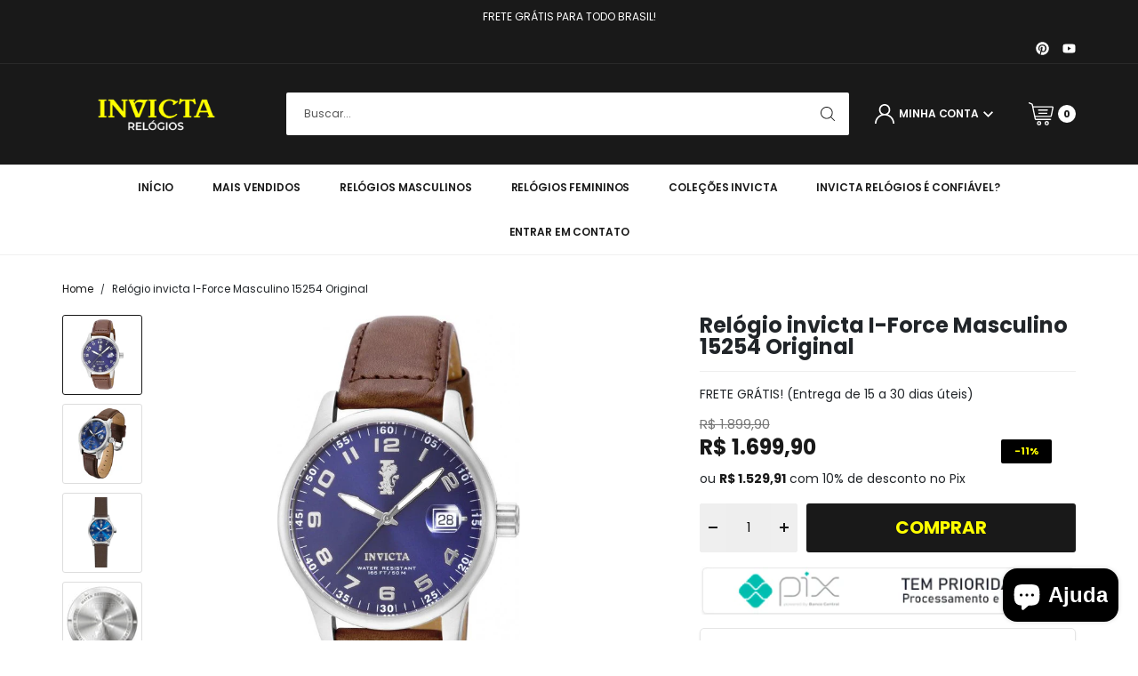

--- FILE ---
content_type: text/html; charset=utf-8
request_url: https://www.invictarelogios.com.br/products/relogio-invicta-i-force-masculino-15254-original
body_size: 48163
content:
<!DOCTYPE html>
<html class="no-js" lang="pt-BR" data-id="76317983007" prefix="og: http://ogp.me/ns#" data="11C4E8011F">
  
  
<head>
	<!-- Added by AVADA SEO Suite -->
	

	<!-- /Added by AVADA SEO Suite -->
  <meta name="p:domain_verify" content="921afc554931a707a041da45154c7714"/>
  <meta name="p:domain_verify" content="6a29b5d7eb2c074fba635d33097dcdec"/>
    
    <meta charset="UTF-8">

    <title>
    Relógio invicta I-Force Masculino 15254 Original
 &ndash; Invicta Relógios</title>
    
    
    <meta content="Tamanho da caixa: 44 mmMaterial da caixa: aço inoxidávelMaterial da moldura: NenhumCor da moldura: NenhumaTipo de coroa: EmpurrarTipo de Cristal: MineralMaterial do mostrador: metalMovimentoCalibre: 2415Tipo de Função: QuartzoResistência à águaResistência à água: 50mBandaTom: Castanho EscuroComprimento: 205mmTamanho: 2" name="description">
    
    
    <meta http-equiv="X-UA-Compatible" content="IE=edge">
    <meta name="viewport" content="width=device-width, initial-scale=1"><link rel="icon" type="image/png" href="//www.invictarelogios.com.br/cdn/shop/files/favicon-invicta-relogios_32x32.png?v=1711746140"><link rel="canonical" href="https://www.invictarelogios.com.br/products/relogio-invicta-i-force-masculino-15254-original">
    
    

<meta property="og:site_name" content="Invicta Relógios">
<meta property="og:url" content="https://www.invictarelogios.com.br/products/relogio-invicta-i-force-masculino-15254-original">
<meta property="og:title" content="Relógio invicta I-Force Masculino 15254 Original">
<meta property="og:type" content="product">
<meta property="og:description" content="Tamanho da caixa: 44 mmMaterial da caixa: aço inoxidávelMaterial da moldura: NenhumCor da moldura: NenhumaTipo de coroa: EmpurrarTipo de Cristal: MineralMaterial do mostrador: metalMovimentoCalibre: 2415Tipo de Função: QuartzoResistência à águaResistência à água: 50mBandaTom: Castanho EscuroComprimento: 205mmTamanho: 2"><meta property="og:image" content="http://www.invictarelogios.com.br/cdn/shop/files/15254.jpg?v=1740612835">
  <meta property="og:image:secure_url" content="https://www.invictarelogios.com.br/cdn/shop/files/15254.jpg?v=1740612835">
  <meta property="og:image:width" content="516">
  <meta property="og:image:height" content="850"><meta property="og:price:amount" content="1.699,90">
  <meta property="og:price:currency" content="BRL"><meta name="twitter:card" content="summary_large_image">
<meta name="twitter:title" content="Relógio invicta I-Force Masculino 15254 Original">
<meta name="twitter:description" content="Tamanho da caixa: 44 mmMaterial da caixa: aço inoxidávelMaterial da moldura: NenhumCor da moldura: NenhumaTipo de coroa: EmpurrarTipo de Cristal: MineralMaterial do mostrador: metalMovimentoCalibre: 2415Tipo de Função: QuartzoResistência à águaResistência à água: 50mBandaTom: Castanho EscuroComprimento: 205mmTamanho: 2">

    
    <meta name="theme-color" content="#191919">
    
    <!-- Preload -->
    
    <link rel="preload" href="https://fonts.googleapis.com/css2?family=Poppins:wght@400;600;700&display=swap" as="style">
    
    <link rel="preload" href="//www.invictarelogios.com.br/cdn/shop/t/4/assets/theme-styles-1.css?v=181676796614442084011711741900" as="style">
    <link rel="preload" href="//www.invictarelogios.com.br/cdn/shop/t/4/assets/theme-styles-2.css?v=29296343973719104711711741900" as="style">
    <link rel="preload" href="//www.invictarelogios.com.br/cdn/shop/t/4/assets/global.js?v=93572956128111733251711741900" as="script">
    <link rel="preload" href="//www.invictarelogios.com.br/cdn/shop/t/4/assets/swiper.min.js?v=82350726455345463291711741900" as="script">    
    <link rel="preload" href="//www.invictarelogios.com.br/cdn/shop/t/4/assets/theme-scripts.js?v=60039082498859667171711741900" as="script">
    <link rel="preload" href="//www.invictarelogios.com.br/cdn/shop/t/4/assets/predictive-search.js?v=31278710863581584031711741900" as="script">

    <!-- Preconnect -->
    <link rel="preconnect" href="https://cdn.shopify.com" crossorigin>
    <link rel="dns-prefetch" href="https://cdn.shopify.com">
    
    
    <link rel="preconnect" href="https://fonts.googleapis.com">
    <link rel="preconnect" href="https://fonts.gstatic.com" crossorigin>
    <link rel="dns-prefetch" href="https://fonts.googleapis.com">
    <link rel="dns-prefetch" href="https://fonts.gstatic.com">
    
    
    
    <link href="https://fonts.googleapis.com/css2?family=Poppins:wght@400;600;700&display=swap" rel="stylesheet">
    
    
    <style>

:root {
  
/* CORES */
  
/* Header e Menu Mobile */
--bg-cabecalho: #191919; 
--bg-barra-topo: #191919; 
--borda-barra-topo: #292929; 
--color-barra-topo: #ffffff; 
--icones-barra-topo: #ffffff; 
--icones-cabecalho: #ffffff; 
--color-cabecalho: #ffffff; 
--bg-itens-carrinho: #ffffff;
--color-itens-carrinho: #191919; 
--bg-campo-busca: #ffffff; 
--color-escritas-campo-busca: #555555;
--search-field-border-color: #ffffff;
--search-field-border-color-focus: #ffffff;
--bg-botao-buscar: #ffffff; 
--bg-botao-buscar-hover: #ffffff; 
--color-icone-campo-busca: #191919; 
--color-icone-campo-busca-hover: #191919; 
--color-border-top-menu: #ffffff;
--bg-barra-menu: #ffffff; 
--color-categ: #191919; 
--color-categ-hover: #191919; 
--bg-marc-categ-hover: #252525;
--bg-submenu: #ffffff; 
--cor-borda-submenu: #f0f0f0; 
--cor-subcat-nivel-1: #191919; 
--cor-subcat-nivel-1-hover: #191919; 
--cor-subcat-nivel-2: #555555; 
--cor-subcat-nivel-2-hover: #555555; 
--bg-menu-mobile: #191919; 
--cor-color-mm: #ffffff; 
--bg-tracking-field-mm: #ffffff; 
--cor-tracking-field-mm: #191919; 
--bg-tracking-btn-mm: #ffffff; 
--cor-tracking-btn-mm: #191919; 
  
/* Footer */
--color-border-top-footer: #dddddd; 
--bg-barra-newsletter: #ffffff; 
--color-barra-newsletter: #191919; 
--bg-campo-email: #f0f0f0; 
--borda-campo-email: ;
--color-campo-email: #555555; 
--color-botao-cadastrar: #191919; 
--bg-footer-meio: #191919; 
--color-titulos-footer: #ffffff; 
--bg-separador-titulos-footer: #282828; 
--color-escritas-footer-meio: #8a8a8a; 
--color-escritas-footer-hover: #ffffff;
--bg-footer-inferior: #ffffff; 
--color-borda-footer-inferior: #ffffff; 
--color-escritas-footer-inferior: #555555; 
  
/* Botões */
--bg-botao-principal: #191919;
--bg-botao-principal-hover: #333333;
--color-botao-principal: #ffff00;
--color-botao-principal-hover: #ffff00;
--bg-botao-secundario: #191919;
--bg-botao-secundario-hover: #ffff00;
--borda-botao-secundario: #191919;
--borda-botao-secundario-hover: #333333;
--color-botao-secundario: #ffff00;
--color-botao-secundario-hover: #ffff00;
--bg-botao-voltar: #191919; 
--bg-botao-voltar-hover: #333333; 
--cor-icone-botao-voltar: #ffffff; 
--cor-icone-botao-voltar-hover: #ffffff; 
--bg-botao-comprar-listagem: ; 
--bg-botao-comprar-listagem-hover: ; 
--color-escrita-botao-comprar-listagem: ; 
--color-escrita-botao-comprar-listagem-hover: ;
--bg-botao-comprar-produto: #191919;
--bg-botao-comprar-produto-hover: #191919; 
--color-escrita-botao-comprar-produto: #ffff00; 
--color-escrita-botao-comprar-produto-hover: #ffff00; 
--bg-botao-finalizar-compra: #191919; 
--bg-botao-finalizar-compra-hover: #191919; 
--color-escrita-botao-finalizar-compra: #ffff00; 
--color-escrita-botao-finalizar-compra-hover: #ffff00; 
  
--color-border-selected-variants: #191919;

/* Outros */
--cor-preco-destaque-listagem: #191919;
--bg-borda-miniatura-ativa: #191919; 
--cor-preco-destaque-produto: #191919;
--cor-titulos-secoes: #191919;
--bg-separador-titulos: #191919; 
--bg-marcador-item-slideshow: #191919; 
--bg-setas-slideshow: #ffffff; 
--cor-icone-setas-slideshow: #555555; 
--bg-selection: #191919; 
--color-selection: #ffffff; 
--bg-scrollbar-thumb: #191919; 
--bg-scrollbar-track: #f0f0f0; 
--cor-borda-campos-formulario-focus: #191919;
--bg-theme-navegador-mobile: #191919; 
--products-list-bg-promotion-stamp: #191919;
--products-list-color-promotion-stamp: #ffff00;
--products-list-bg-sold-out-stamp: #dddddd;
--products-list-color-sold-out-stamp: #191919;
--product-bg-promotion-stamp: #000000;
--product-color-promotion-stamp: #ffff00;
--product-bg-sold-out-stamp: #dddddd;
--product-color-sold-out-stamp: #191919;
--bg-cookies-bar: #ffffff; 
--color-cookies-bar: #191919; 
--bg-cookies-bar-button: #191919;
--color-cookies-bar-button: #ffffff;
--bg-cookies-bar-button-hover: #333333;
--color-cookies-bar-button-hover: #ffffff;
--bg-feature-bar: #191919; 
--color-feature-bar: #ffffff; 
--bg-btn-whatsapp: #2fc400; 
--color-btn-whatsapp: #ffffff;
--color-icon-banner-tarja: #545454;
--color-heading-advantages-banner: #545454;
--color-subheading-advantages-banner: #545454;
--color-installment-prices: #191919;
--color-cash-discount: #191919;
  
  
/* FONTES*/
  
/* Geral */
--geral-font: "Poppins", sans-serif;
--headings-font: "", sans-serif;
--geral-font-size: 14px;  
--headings-font-size: px; 
  
/* Menu Principal */
--menu-lv1-font-size: 12px; 
--menu-lv1-font-weight: 600;  
--menu-lv1-letter-spacing: -.12px;  
--menu-lv1-text-transform: uppercase;
--menu-lv2-font-size: 12px; 
--menu-lv2-font-weight: 600;  
--menu-lv2-letter-spacing: -.12px;  
--menu-lv2-text-transform: uppercase;  
--menu-lv3-font-size: 13px; 
--menu-lv3-font-weight: 400;  
--menu-lv3-letter-spacing: 0px;  
--menu-lv3-text-transform: none; 

/* Barra do Topo */
--font-size-top-bar: 12px;
--font-weight-top-bar: 400;
--letter-spacing-top-bar: 0px;
--text-transform-top-bar: none;
  
/* Barra de Busca */
--font-size-search-bar: 12px;
  
/* Minha Conta */
--font-size-my-account: 12px;
--font-weight-my-account: 600;
--letter-spacing-my-account: -.12px;
--text-transform-my-account: uppercase;  
  
/* Footer */
--font-size-newsletter-bar-heading: 28px;
--font-weight-newsletter-bar-heading: 700;
--letter-spacing-newsletter-bar-heading: 0px;
--text-transform-newsletter-bar-heading: uppercase;  
--font-size-newsletter-bar-subheading: 14px;
--font-weight-newsletter-bar-subheading: 400;
--letter-spacing-newsletter-bar-subheading: 0px;
--text-transform-newsletter-bar-subheading: none;
--font-size-email-field: 12px;
  
--font-size-footer-text:  12px;
--font-size-footer-headings: 13px;
--font-weight-footer-headings: 700;
--letter-spacing-footer-headings: -.12px;
--text-transform-footer-headings: uppercase;  
  
/* Botões */  
--font-size-buttons: 12px;
--font-weight-buttons: 600;
--letter-spacing-buttons: -.12px;
--text-transform-buttons: uppercase;
  
/* Página do Produto */
--font-size-product-title: 24px;
--font-weight-product-title: 700;
--letter-spacing-product-title: 0px;
--text-transform-product-title: none;  
--font-size-product-call-to-action: 20px;
--font-weight-product-call-to-action: 700;
--letter-spacing-product-call-to-action: -.12px;
--text-transform-product-call-to-action: uppercase;  
--font-size-product-variations: 12px;
--font-weight-product-variations: 600;
--letter-spacing-product-variations: -.12px;
--text-transform-product-variations: none;
--font-size-product-price-normal: 15px;
--font-weight-product-price-normal: 500;
--font-size-product-price-final: 24px;
--font-weight-product-price-final: 700;  
  
/* Listagem de Produtos */
--font-size-product-list-title: 14px;
--font-weight-product-list-title: 400;
--letter-spacing-product-list-title: 0px;
--text-transform-product-list-title: none; 
--font-size-product-list-price-normal: 14px;
--font-weight-product-list-price-normal: 400;  
--font-size-product-list-price-final: 18px;
--font-weight-product-list-price-final: 700;  
  
/* Barra Lateral */
--font-size-sidebar-headings: 12px;
--font-weight-sidebar-headings: 600;
--letter-spacing-sidebar-headings: -.12px;
--text-transform-sidebar-headings: uppercase;  
  
/* Barra Destaque Topo */
--font-size-feature-bar: 12px;
--font-weight-feature-bar: 400;
--letter-spacing-feature-bar: 0px;
--text-transform-feature-bar: none;
  
  
/* Banner de Vantagens */
--font-size-banner-tarja-titulo: 13px;
--font-weight-banner-tarja-titulo: 700;
--letter-spacing-banner-tarja-titulo: -.12px;
--text-transform-banner-tarja-titulo: uppercase;
--font-size-banner-tarja-subtitulo: 13px;
--font-weight-banner-tarja-subtitulo: 400;
--letter-spacing-banner-tarja-subtitulo: 0px;
--text-transform-banner-tarja-subtitulo: none;

    
/* Títulos das Seções*/
--font-size-sections-headings: 24px;
--font-weight-sections-headings: 700;
--letter-spacing-sections-headings: 0px;
--text-transform-sections-headings: none;
  
/* Breadcrumbs */
--font-size-breadcrumbs: 12px;
--font-weight-breadcrumbs: 400;
--letter-spacing-breadcrumbs: 0px;
--text-transform-breadcrumbs: none;
  
/* Outros */
  
/* Botão WhatsApp */
--whatsapp-btn-margin-bottom-desktop: 30px;
--whatsapp-btn-margin-bottom-mobile: 10px;
--whatsapp-btn-margin-left-desktop: 30px;
--whatsapp-btn-margin-left-mobile: 10px;
--whatsapp-btn-margin-right-desktop: 30px;
--whatsapp-btn-margin-right-mobile: 10px;
  
/* Botão Voltar ao Topo */
--back-to-top-btn-margin-bottom-desktop: 30px;
--back-to-top-btn-margin-bottom-mobile: 10px;
--back-to-top-btn-margin-left-desktop: 30px;
--back-to-top-btn-margin-left-mobile: 10px;
--back-to-top-btn-margin-right-desktop: 30px;
--back-to-top-btn-margin-right-mobile: 10px;
  
/* Banner da coleção */  
--collection-image-height: 25%;
  

--bs-gutter-x: 15px;	
  
}
  

  
</style>
    
    <link href="//www.invictarelogios.com.br/cdn/shop/t/4/assets/theme-styles-1.css?v=181676796614442084011711741900" rel="stylesheet" type="text/css" media="all" />
    <link href="//www.invictarelogios.com.br/cdn/shop/t/4/assets/theme-styles-2.css?v=29296343973719104711711741900" rel="stylesheet" type="text/css" media="all" />
    <link href="//www.invictarelogios.com.br/cdn/shop/t/4/assets/custom.css?v=111603181540343972631711741900" rel="stylesheet" type="text/css" media="all" />
    
    <!-- JS -->
    <script src="//www.invictarelogios.com.br/cdn/shop/t/4/assets/global.js?v=93572956128111733251711741900" defer="defer"></script>
    <script>window.performance && window.performance.mark && window.performance.mark('shopify.content_for_header.start');</script><meta name="facebook-domain-verification" content="cpui2j69of9y54inkg3otzdomnkskl">
<meta name="google-site-verification" content="GJi4mEWTgsXPzUPPA4JNarotPA6kjW_zHEoLJpovIp8">
<meta id="shopify-digital-wallet" name="shopify-digital-wallet" content="/76317983007/digital_wallets/dialog">
<link rel="alternate" type="application/json+oembed" href="https://www.invictarelogios.com.br/products/relogio-invicta-i-force-masculino-15254-original.oembed">
<script async="async" src="/checkouts/internal/preloads.js?locale=pt-BR"></script>
<script id="shopify-features" type="application/json">{"accessToken":"6254454fc4aa668f65b185e094494209","betas":["rich-media-storefront-analytics"],"domain":"www.invictarelogios.com.br","predictiveSearch":true,"shopId":76317983007,"locale":"pt-br"}</script>
<script>var Shopify = Shopify || {};
Shopify.shop = "1bf9a2-2.myshopify.com";
Shopify.locale = "pt-BR";
Shopify.currency = {"active":"BRL","rate":"1.0"};
Shopify.country = "BR";
Shopify.theme = {"name":"clean-store-clothing-v1-2-0","id":166352912671,"schema_name":"Clean Store Clothing","schema_version":"1.2.0","theme_store_id":null,"role":"main"};
Shopify.theme.handle = "null";
Shopify.theme.style = {"id":null,"handle":null};
Shopify.cdnHost = "www.invictarelogios.com.br/cdn";
Shopify.routes = Shopify.routes || {};
Shopify.routes.root = "/";</script>
<script type="module">!function(o){(o.Shopify=o.Shopify||{}).modules=!0}(window);</script>
<script>!function(o){function n(){var o=[];function n(){o.push(Array.prototype.slice.apply(arguments))}return n.q=o,n}var t=o.Shopify=o.Shopify||{};t.loadFeatures=n(),t.autoloadFeatures=n()}(window);</script>
<script id="shop-js-analytics" type="application/json">{"pageType":"product"}</script>
<script defer="defer" async type="module" src="//www.invictarelogios.com.br/cdn/shopifycloud/shop-js/modules/v2/client.init-shop-cart-sync_20UhlSOd.pt-BR.esm.js"></script>
<script defer="defer" async type="module" src="//www.invictarelogios.com.br/cdn/shopifycloud/shop-js/modules/v2/chunk.common_DWIF0AmB.esm.js"></script>
<script type="module">
  await import("//www.invictarelogios.com.br/cdn/shopifycloud/shop-js/modules/v2/client.init-shop-cart-sync_20UhlSOd.pt-BR.esm.js");
await import("//www.invictarelogios.com.br/cdn/shopifycloud/shop-js/modules/v2/chunk.common_DWIF0AmB.esm.js");

  window.Shopify.SignInWithShop?.initShopCartSync?.({"fedCMEnabled":true,"windoidEnabled":true});

</script>
<script>(function() {
  var isLoaded = false;
  function asyncLoad() {
    if (isLoaded) return;
    isLoaded = true;
    var urls = ["https:\/\/cdn.ryviu.com\/v\/static\/js\/app.js?n=1\u0026shop=1bf9a2-2.myshopify.com","https:\/\/tms.trackingmore.net\/static\/js\/checkout.js?shop=1bf9a2-2.myshopify.com","https:\/\/cdn.ryviu.com\/v\/static\/js\/app.js?shop=1bf9a2-2.myshopify.com"];
    for (var i = 0; i < urls.length; i++) {
      var s = document.createElement('script');
      s.type = 'text/javascript';
      s.async = true;
      s.src = urls[i];
      var x = document.getElementsByTagName('script')[0];
      x.parentNode.insertBefore(s, x);
    }
  };
  if(window.attachEvent) {
    window.attachEvent('onload', asyncLoad);
  } else {
    window.addEventListener('load', asyncLoad, false);
  }
})();</script>
<script id="__st">var __st={"a":76317983007,"offset":-10800,"reqid":"c46e2f18-ae1e-458c-91c1-2c0d3e6b995e-1768933264","pageurl":"www.invictarelogios.com.br\/products\/relogio-invicta-i-force-masculino-15254-original","u":"b05ca07e4b9e","p":"product","rtyp":"product","rid":9313680097567};</script>
<script>window.ShopifyPaypalV4VisibilityTracking = true;</script>
<script id="captcha-bootstrap">!function(){'use strict';const t='contact',e='account',n='new_comment',o=[[t,t],['blogs',n],['comments',n],[t,'customer']],c=[[e,'customer_login'],[e,'guest_login'],[e,'recover_customer_password'],[e,'create_customer']],r=t=>t.map((([t,e])=>`form[action*='/${t}']:not([data-nocaptcha='true']) input[name='form_type'][value='${e}']`)).join(','),a=t=>()=>t?[...document.querySelectorAll(t)].map((t=>t.form)):[];function s(){const t=[...o],e=r(t);return a(e)}const i='password',u='form_key',d=['recaptcha-v3-token','g-recaptcha-response','h-captcha-response',i],f=()=>{try{return window.sessionStorage}catch{return}},m='__shopify_v',_=t=>t.elements[u];function p(t,e,n=!1){try{const o=window.sessionStorage,c=JSON.parse(o.getItem(e)),{data:r}=function(t){const{data:e,action:n}=t;return t[m]||n?{data:e,action:n}:{data:t,action:n}}(c);for(const[e,n]of Object.entries(r))t.elements[e]&&(t.elements[e].value=n);n&&o.removeItem(e)}catch(o){console.error('form repopulation failed',{error:o})}}const l='form_type',E='cptcha';function T(t){t.dataset[E]=!0}const w=window,h=w.document,L='Shopify',v='ce_forms',y='captcha';let A=!1;((t,e)=>{const n=(g='f06e6c50-85a8-45c8-87d0-21a2b65856fe',I='https://cdn.shopify.com/shopifycloud/storefront-forms-hcaptcha/ce_storefront_forms_captcha_hcaptcha.v1.5.2.iife.js',D={infoText:'Protegido por hCaptcha',privacyText:'Privacidade',termsText:'Termos'},(t,e,n)=>{const o=w[L][v],c=o.bindForm;if(c)return c(t,g,e,D).then(n);var r;o.q.push([[t,g,e,D],n]),r=I,A||(h.body.append(Object.assign(h.createElement('script'),{id:'captcha-provider',async:!0,src:r})),A=!0)});var g,I,D;w[L]=w[L]||{},w[L][v]=w[L][v]||{},w[L][v].q=[],w[L][y]=w[L][y]||{},w[L][y].protect=function(t,e){n(t,void 0,e),T(t)},Object.freeze(w[L][y]),function(t,e,n,w,h,L){const[v,y,A,g]=function(t,e,n){const i=e?o:[],u=t?c:[],d=[...i,...u],f=r(d),m=r(i),_=r(d.filter((([t,e])=>n.includes(e))));return[a(f),a(m),a(_),s()]}(w,h,L),I=t=>{const e=t.target;return e instanceof HTMLFormElement?e:e&&e.form},D=t=>v().includes(t);t.addEventListener('submit',(t=>{const e=I(t);if(!e)return;const n=D(e)&&!e.dataset.hcaptchaBound&&!e.dataset.recaptchaBound,o=_(e),c=g().includes(e)&&(!o||!o.value);(n||c)&&t.preventDefault(),c&&!n&&(function(t){try{if(!f())return;!function(t){const e=f();if(!e)return;const n=_(t);if(!n)return;const o=n.value;o&&e.removeItem(o)}(t);const e=Array.from(Array(32),(()=>Math.random().toString(36)[2])).join('');!function(t,e){_(t)||t.append(Object.assign(document.createElement('input'),{type:'hidden',name:u})),t.elements[u].value=e}(t,e),function(t,e){const n=f();if(!n)return;const o=[...t.querySelectorAll(`input[type='${i}']`)].map((({name:t})=>t)),c=[...d,...o],r={};for(const[a,s]of new FormData(t).entries())c.includes(a)||(r[a]=s);n.setItem(e,JSON.stringify({[m]:1,action:t.action,data:r}))}(t,e)}catch(e){console.error('failed to persist form',e)}}(e),e.submit())}));const S=(t,e)=>{t&&!t.dataset[E]&&(n(t,e.some((e=>e===t))),T(t))};for(const o of['focusin','change'])t.addEventListener(o,(t=>{const e=I(t);D(e)&&S(e,y())}));const B=e.get('form_key'),M=e.get(l),P=B&&M;t.addEventListener('DOMContentLoaded',(()=>{const t=y();if(P)for(const e of t)e.elements[l].value===M&&p(e,B);[...new Set([...A(),...v().filter((t=>'true'===t.dataset.shopifyCaptcha))])].forEach((e=>S(e,t)))}))}(h,new URLSearchParams(w.location.search),n,t,e,['guest_login'])})(!0,!0)}();</script>
<script integrity="sha256-4kQ18oKyAcykRKYeNunJcIwy7WH5gtpwJnB7kiuLZ1E=" data-source-attribution="shopify.loadfeatures" defer="defer" src="//www.invictarelogios.com.br/cdn/shopifycloud/storefront/assets/storefront/load_feature-a0a9edcb.js" crossorigin="anonymous"></script>
<script data-source-attribution="shopify.dynamic_checkout.dynamic.init">var Shopify=Shopify||{};Shopify.PaymentButton=Shopify.PaymentButton||{isStorefrontPortableWallets:!0,init:function(){window.Shopify.PaymentButton.init=function(){};var t=document.createElement("script");t.src="https://www.invictarelogios.com.br/cdn/shopifycloud/portable-wallets/latest/portable-wallets.pt-br.js",t.type="module",document.head.appendChild(t)}};
</script>
<script data-source-attribution="shopify.dynamic_checkout.buyer_consent">
  function portableWalletsHideBuyerConsent(e){var t=document.getElementById("shopify-buyer-consent"),n=document.getElementById("shopify-subscription-policy-button");t&&n&&(t.classList.add("hidden"),t.setAttribute("aria-hidden","true"),n.removeEventListener("click",e))}function portableWalletsShowBuyerConsent(e){var t=document.getElementById("shopify-buyer-consent"),n=document.getElementById("shopify-subscription-policy-button");t&&n&&(t.classList.remove("hidden"),t.removeAttribute("aria-hidden"),n.addEventListener("click",e))}window.Shopify?.PaymentButton&&(window.Shopify.PaymentButton.hideBuyerConsent=portableWalletsHideBuyerConsent,window.Shopify.PaymentButton.showBuyerConsent=portableWalletsShowBuyerConsent);
</script>
<script data-source-attribution="shopify.dynamic_checkout.cart.bootstrap">document.addEventListener("DOMContentLoaded",(function(){function t(){return document.querySelector("shopify-accelerated-checkout-cart, shopify-accelerated-checkout")}if(t())Shopify.PaymentButton.init();else{new MutationObserver((function(e,n){t()&&(Shopify.PaymentButton.init(),n.disconnect())})).observe(document.body,{childList:!0,subtree:!0})}}));
</script>

<script>window.performance && window.performance.mark && window.performance.mark('shopify.content_for_header.end');</script>
    <script>
    document.documentElement.className = document.documentElement.className.replace('no-js', 'js');
    if (Shopify.designMode) {
      document.documentElement.classList.add('shopify-design-mode');
    }
    </script>
        
    

    <link rel="preload" as="image" href="//www.invictarelogios.com.br/cdn/shop/files/15254_450x.jpg?v=1740612835" imagesrcset="//www.invictarelogios.com.br/cdn/shop/files/15254_300x.jpg?v=1740612835 300w, //www.invictarelogios.com.br/cdn/shop/files/15254_450x.jpg?v=1740612835 450w" imagesizes="50vw">
    
    
    
    
    
    
    
    
    
    
    
<!-- BEGIN app block: shopify://apps/seowill-seoant-ai-seo/blocks/seoant-core/8e57283b-dcb0-4f7b-a947-fb5c57a0d59d -->
<!--SEOAnt Core By SEOAnt Teams, v0.1.6 START -->







    <!-- BEGIN app snippet: Product-JSON-LD --><!-- END app snippet -->


<!-- SON-LD generated By SEOAnt END -->



<!-- Start : SEOAnt BrokenLink Redirect --><script type="text/javascript">
    !function(t){var e={};function r(n){if(e[n])return e[n].exports;var o=e[n]={i:n,l:!1,exports:{}};return t[n].call(o.exports,o,o.exports,r),o.l=!0,o.exports}r.m=t,r.c=e,r.d=function(t,e,n){r.o(t,e)||Object.defineProperty(t,e,{enumerable:!0,get:n})},r.r=function(t){"undefined"!==typeof Symbol&&Symbol.toStringTag&&Object.defineProperty(t,Symbol.toStringTag,{value:"Module"}),Object.defineProperty(t,"__esModule",{value:!0})},r.t=function(t,e){if(1&e&&(t=r(t)),8&e)return t;if(4&e&&"object"===typeof t&&t&&t.__esModule)return t;var n=Object.create(null);if(r.r(n),Object.defineProperty(n,"default",{enumerable:!0,value:t}),2&e&&"string"!=typeof t)for(var o in t)r.d(n,o,function(e){return t[e]}.bind(null,o));return n},r.n=function(t){var e=t&&t.__esModule?function(){return t.default}:function(){return t};return r.d(e,"a",e),e},r.o=function(t,e){return Object.prototype.hasOwnProperty.call(t,e)},r.p="",r(r.s=11)}([function(t,e,r){"use strict";var n=r(2),o=Object.prototype.toString;function i(t){return"[object Array]"===o.call(t)}function a(t){return"undefined"===typeof t}function u(t){return null!==t&&"object"===typeof t}function s(t){return"[object Function]"===o.call(t)}function c(t,e){if(null!==t&&"undefined"!==typeof t)if("object"!==typeof t&&(t=[t]),i(t))for(var r=0,n=t.length;r<n;r++)e.call(null,t[r],r,t);else for(var o in t)Object.prototype.hasOwnProperty.call(t,o)&&e.call(null,t[o],o,t)}t.exports={isArray:i,isArrayBuffer:function(t){return"[object ArrayBuffer]"===o.call(t)},isBuffer:function(t){return null!==t&&!a(t)&&null!==t.constructor&&!a(t.constructor)&&"function"===typeof t.constructor.isBuffer&&t.constructor.isBuffer(t)},isFormData:function(t){return"undefined"!==typeof FormData&&t instanceof FormData},isArrayBufferView:function(t){return"undefined"!==typeof ArrayBuffer&&ArrayBuffer.isView?ArrayBuffer.isView(t):t&&t.buffer&&t.buffer instanceof ArrayBuffer},isString:function(t){return"string"===typeof t},isNumber:function(t){return"number"===typeof t},isObject:u,isUndefined:a,isDate:function(t){return"[object Date]"===o.call(t)},isFile:function(t){return"[object File]"===o.call(t)},isBlob:function(t){return"[object Blob]"===o.call(t)},isFunction:s,isStream:function(t){return u(t)&&s(t.pipe)},isURLSearchParams:function(t){return"undefined"!==typeof URLSearchParams&&t instanceof URLSearchParams},isStandardBrowserEnv:function(){return("undefined"===typeof navigator||"ReactNative"!==navigator.product&&"NativeScript"!==navigator.product&&"NS"!==navigator.product)&&("undefined"!==typeof window&&"undefined"!==typeof document)},forEach:c,merge:function t(){var e={};function r(r,n){"object"===typeof e[n]&&"object"===typeof r?e[n]=t(e[n],r):e[n]=r}for(var n=0,o=arguments.length;n<o;n++)c(arguments[n],r);return e},deepMerge:function t(){var e={};function r(r,n){"object"===typeof e[n]&&"object"===typeof r?e[n]=t(e[n],r):e[n]="object"===typeof r?t({},r):r}for(var n=0,o=arguments.length;n<o;n++)c(arguments[n],r);return e},extend:function(t,e,r){return c(e,(function(e,o){t[o]=r&&"function"===typeof e?n(e,r):e})),t},trim:function(t){return t.replace(/^\s*/,"").replace(/\s*$/,"")}}},function(t,e,r){t.exports=r(12)},function(t,e,r){"use strict";t.exports=function(t,e){return function(){for(var r=new Array(arguments.length),n=0;n<r.length;n++)r[n]=arguments[n];return t.apply(e,r)}}},function(t,e,r){"use strict";var n=r(0);function o(t){return encodeURIComponent(t).replace(/%40/gi,"@").replace(/%3A/gi,":").replace(/%24/g,"$").replace(/%2C/gi,",").replace(/%20/g,"+").replace(/%5B/gi,"[").replace(/%5D/gi,"]")}t.exports=function(t,e,r){if(!e)return t;var i;if(r)i=r(e);else if(n.isURLSearchParams(e))i=e.toString();else{var a=[];n.forEach(e,(function(t,e){null!==t&&"undefined"!==typeof t&&(n.isArray(t)?e+="[]":t=[t],n.forEach(t,(function(t){n.isDate(t)?t=t.toISOString():n.isObject(t)&&(t=JSON.stringify(t)),a.push(o(e)+"="+o(t))})))})),i=a.join("&")}if(i){var u=t.indexOf("#");-1!==u&&(t=t.slice(0,u)),t+=(-1===t.indexOf("?")?"?":"&")+i}return t}},function(t,e,r){"use strict";t.exports=function(t){return!(!t||!t.__CANCEL__)}},function(t,e,r){"use strict";(function(e){var n=r(0),o=r(19),i={"Content-Type":"application/x-www-form-urlencoded"};function a(t,e){!n.isUndefined(t)&&n.isUndefined(t["Content-Type"])&&(t["Content-Type"]=e)}var u={adapter:function(){var t;return("undefined"!==typeof XMLHttpRequest||"undefined"!==typeof e&&"[object process]"===Object.prototype.toString.call(e))&&(t=r(6)),t}(),transformRequest:[function(t,e){return o(e,"Accept"),o(e,"Content-Type"),n.isFormData(t)||n.isArrayBuffer(t)||n.isBuffer(t)||n.isStream(t)||n.isFile(t)||n.isBlob(t)?t:n.isArrayBufferView(t)?t.buffer:n.isURLSearchParams(t)?(a(e,"application/x-www-form-urlencoded;charset=utf-8"),t.toString()):n.isObject(t)?(a(e,"application/json;charset=utf-8"),JSON.stringify(t)):t}],transformResponse:[function(t){if("string"===typeof t)try{t=JSON.parse(t)}catch(e){}return t}],timeout:0,xsrfCookieName:"XSRF-TOKEN",xsrfHeaderName:"X-XSRF-TOKEN",maxContentLength:-1,validateStatus:function(t){return t>=200&&t<300},headers:{common:{Accept:"application/json, text/plain, */*"}}};n.forEach(["delete","get","head"],(function(t){u.headers[t]={}})),n.forEach(["post","put","patch"],(function(t){u.headers[t]=n.merge(i)})),t.exports=u}).call(this,r(18))},function(t,e,r){"use strict";var n=r(0),o=r(20),i=r(3),a=r(22),u=r(25),s=r(26),c=r(7);t.exports=function(t){return new Promise((function(e,f){var l=t.data,p=t.headers;n.isFormData(l)&&delete p["Content-Type"];var h=new XMLHttpRequest;if(t.auth){var d=t.auth.username||"",m=t.auth.password||"";p.Authorization="Basic "+btoa(d+":"+m)}var y=a(t.baseURL,t.url);if(h.open(t.method.toUpperCase(),i(y,t.params,t.paramsSerializer),!0),h.timeout=t.timeout,h.onreadystatechange=function(){if(h&&4===h.readyState&&(0!==h.status||h.responseURL&&0===h.responseURL.indexOf("file:"))){var r="getAllResponseHeaders"in h?u(h.getAllResponseHeaders()):null,n={data:t.responseType&&"text"!==t.responseType?h.response:h.responseText,status:h.status,statusText:h.statusText,headers:r,config:t,request:h};o(e,f,n),h=null}},h.onabort=function(){h&&(f(c("Request aborted",t,"ECONNABORTED",h)),h=null)},h.onerror=function(){f(c("Network Error",t,null,h)),h=null},h.ontimeout=function(){var e="timeout of "+t.timeout+"ms exceeded";t.timeoutErrorMessage&&(e=t.timeoutErrorMessage),f(c(e,t,"ECONNABORTED",h)),h=null},n.isStandardBrowserEnv()){var v=r(27),g=(t.withCredentials||s(y))&&t.xsrfCookieName?v.read(t.xsrfCookieName):void 0;g&&(p[t.xsrfHeaderName]=g)}if("setRequestHeader"in h&&n.forEach(p,(function(t,e){"undefined"===typeof l&&"content-type"===e.toLowerCase()?delete p[e]:h.setRequestHeader(e,t)})),n.isUndefined(t.withCredentials)||(h.withCredentials=!!t.withCredentials),t.responseType)try{h.responseType=t.responseType}catch(w){if("json"!==t.responseType)throw w}"function"===typeof t.onDownloadProgress&&h.addEventListener("progress",t.onDownloadProgress),"function"===typeof t.onUploadProgress&&h.upload&&h.upload.addEventListener("progress",t.onUploadProgress),t.cancelToken&&t.cancelToken.promise.then((function(t){h&&(h.abort(),f(t),h=null)})),void 0===l&&(l=null),h.send(l)}))}},function(t,e,r){"use strict";var n=r(21);t.exports=function(t,e,r,o,i){var a=new Error(t);return n(a,e,r,o,i)}},function(t,e,r){"use strict";var n=r(0);t.exports=function(t,e){e=e||{};var r={},o=["url","method","params","data"],i=["headers","auth","proxy"],a=["baseURL","url","transformRequest","transformResponse","paramsSerializer","timeout","withCredentials","adapter","responseType","xsrfCookieName","xsrfHeaderName","onUploadProgress","onDownloadProgress","maxContentLength","validateStatus","maxRedirects","httpAgent","httpsAgent","cancelToken","socketPath"];n.forEach(o,(function(t){"undefined"!==typeof e[t]&&(r[t]=e[t])})),n.forEach(i,(function(o){n.isObject(e[o])?r[o]=n.deepMerge(t[o],e[o]):"undefined"!==typeof e[o]?r[o]=e[o]:n.isObject(t[o])?r[o]=n.deepMerge(t[o]):"undefined"!==typeof t[o]&&(r[o]=t[o])})),n.forEach(a,(function(n){"undefined"!==typeof e[n]?r[n]=e[n]:"undefined"!==typeof t[n]&&(r[n]=t[n])}));var u=o.concat(i).concat(a),s=Object.keys(e).filter((function(t){return-1===u.indexOf(t)}));return n.forEach(s,(function(n){"undefined"!==typeof e[n]?r[n]=e[n]:"undefined"!==typeof t[n]&&(r[n]=t[n])})),r}},function(t,e,r){"use strict";function n(t){this.message=t}n.prototype.toString=function(){return"Cancel"+(this.message?": "+this.message:"")},n.prototype.__CANCEL__=!0,t.exports=n},function(t,e,r){t.exports=r(13)},function(t,e,r){t.exports=r(30)},function(t,e,r){var n=function(t){"use strict";var e=Object.prototype,r=e.hasOwnProperty,n="function"===typeof Symbol?Symbol:{},o=n.iterator||"@@iterator",i=n.asyncIterator||"@@asyncIterator",a=n.toStringTag||"@@toStringTag";function u(t,e,r){return Object.defineProperty(t,e,{value:r,enumerable:!0,configurable:!0,writable:!0}),t[e]}try{u({},"")}catch(S){u=function(t,e,r){return t[e]=r}}function s(t,e,r,n){var o=e&&e.prototype instanceof l?e:l,i=Object.create(o.prototype),a=new L(n||[]);return i._invoke=function(t,e,r){var n="suspendedStart";return function(o,i){if("executing"===n)throw new Error("Generator is already running");if("completed"===n){if("throw"===o)throw i;return j()}for(r.method=o,r.arg=i;;){var a=r.delegate;if(a){var u=x(a,r);if(u){if(u===f)continue;return u}}if("next"===r.method)r.sent=r._sent=r.arg;else if("throw"===r.method){if("suspendedStart"===n)throw n="completed",r.arg;r.dispatchException(r.arg)}else"return"===r.method&&r.abrupt("return",r.arg);n="executing";var s=c(t,e,r);if("normal"===s.type){if(n=r.done?"completed":"suspendedYield",s.arg===f)continue;return{value:s.arg,done:r.done}}"throw"===s.type&&(n="completed",r.method="throw",r.arg=s.arg)}}}(t,r,a),i}function c(t,e,r){try{return{type:"normal",arg:t.call(e,r)}}catch(S){return{type:"throw",arg:S}}}t.wrap=s;var f={};function l(){}function p(){}function h(){}var d={};d[o]=function(){return this};var m=Object.getPrototypeOf,y=m&&m(m(T([])));y&&y!==e&&r.call(y,o)&&(d=y);var v=h.prototype=l.prototype=Object.create(d);function g(t){["next","throw","return"].forEach((function(e){u(t,e,(function(t){return this._invoke(e,t)}))}))}function w(t,e){var n;this._invoke=function(o,i){function a(){return new e((function(n,a){!function n(o,i,a,u){var s=c(t[o],t,i);if("throw"!==s.type){var f=s.arg,l=f.value;return l&&"object"===typeof l&&r.call(l,"__await")?e.resolve(l.__await).then((function(t){n("next",t,a,u)}),(function(t){n("throw",t,a,u)})):e.resolve(l).then((function(t){f.value=t,a(f)}),(function(t){return n("throw",t,a,u)}))}u(s.arg)}(o,i,n,a)}))}return n=n?n.then(a,a):a()}}function x(t,e){var r=t.iterator[e.method];if(void 0===r){if(e.delegate=null,"throw"===e.method){if(t.iterator.return&&(e.method="return",e.arg=void 0,x(t,e),"throw"===e.method))return f;e.method="throw",e.arg=new TypeError("The iterator does not provide a 'throw' method")}return f}var n=c(r,t.iterator,e.arg);if("throw"===n.type)return e.method="throw",e.arg=n.arg,e.delegate=null,f;var o=n.arg;return o?o.done?(e[t.resultName]=o.value,e.next=t.nextLoc,"return"!==e.method&&(e.method="next",e.arg=void 0),e.delegate=null,f):o:(e.method="throw",e.arg=new TypeError("iterator result is not an object"),e.delegate=null,f)}function b(t){var e={tryLoc:t[0]};1 in t&&(e.catchLoc=t[1]),2 in t&&(e.finallyLoc=t[2],e.afterLoc=t[3]),this.tryEntries.push(e)}function E(t){var e=t.completion||{};e.type="normal",delete e.arg,t.completion=e}function L(t){this.tryEntries=[{tryLoc:"root"}],t.forEach(b,this),this.reset(!0)}function T(t){if(t){var e=t[o];if(e)return e.call(t);if("function"===typeof t.next)return t;if(!isNaN(t.length)){var n=-1,i=function e(){for(;++n<t.length;)if(r.call(t,n))return e.value=t[n],e.done=!1,e;return e.value=void 0,e.done=!0,e};return i.next=i}}return{next:j}}function j(){return{value:void 0,done:!0}}return p.prototype=v.constructor=h,h.constructor=p,p.displayName=u(h,a,"GeneratorFunction"),t.isGeneratorFunction=function(t){var e="function"===typeof t&&t.constructor;return!!e&&(e===p||"GeneratorFunction"===(e.displayName||e.name))},t.mark=function(t){return Object.setPrototypeOf?Object.setPrototypeOf(t,h):(t.__proto__=h,u(t,a,"GeneratorFunction")),t.prototype=Object.create(v),t},t.awrap=function(t){return{__await:t}},g(w.prototype),w.prototype[i]=function(){return this},t.AsyncIterator=w,t.async=function(e,r,n,o,i){void 0===i&&(i=Promise);var a=new w(s(e,r,n,o),i);return t.isGeneratorFunction(r)?a:a.next().then((function(t){return t.done?t.value:a.next()}))},g(v),u(v,a,"Generator"),v[o]=function(){return this},v.toString=function(){return"[object Generator]"},t.keys=function(t){var e=[];for(var r in t)e.push(r);return e.reverse(),function r(){for(;e.length;){var n=e.pop();if(n in t)return r.value=n,r.done=!1,r}return r.done=!0,r}},t.values=T,L.prototype={constructor:L,reset:function(t){if(this.prev=0,this.next=0,this.sent=this._sent=void 0,this.done=!1,this.delegate=null,this.method="next",this.arg=void 0,this.tryEntries.forEach(E),!t)for(var e in this)"t"===e.charAt(0)&&r.call(this,e)&&!isNaN(+e.slice(1))&&(this[e]=void 0)},stop:function(){this.done=!0;var t=this.tryEntries[0].completion;if("throw"===t.type)throw t.arg;return this.rval},dispatchException:function(t){if(this.done)throw t;var e=this;function n(r,n){return a.type="throw",a.arg=t,e.next=r,n&&(e.method="next",e.arg=void 0),!!n}for(var o=this.tryEntries.length-1;o>=0;--o){var i=this.tryEntries[o],a=i.completion;if("root"===i.tryLoc)return n("end");if(i.tryLoc<=this.prev){var u=r.call(i,"catchLoc"),s=r.call(i,"finallyLoc");if(u&&s){if(this.prev<i.catchLoc)return n(i.catchLoc,!0);if(this.prev<i.finallyLoc)return n(i.finallyLoc)}else if(u){if(this.prev<i.catchLoc)return n(i.catchLoc,!0)}else{if(!s)throw new Error("try statement without catch or finally");if(this.prev<i.finallyLoc)return n(i.finallyLoc)}}}},abrupt:function(t,e){for(var n=this.tryEntries.length-1;n>=0;--n){var o=this.tryEntries[n];if(o.tryLoc<=this.prev&&r.call(o,"finallyLoc")&&this.prev<o.finallyLoc){var i=o;break}}i&&("break"===t||"continue"===t)&&i.tryLoc<=e&&e<=i.finallyLoc&&(i=null);var a=i?i.completion:{};return a.type=t,a.arg=e,i?(this.method="next",this.next=i.finallyLoc,f):this.complete(a)},complete:function(t,e){if("throw"===t.type)throw t.arg;return"break"===t.type||"continue"===t.type?this.next=t.arg:"return"===t.type?(this.rval=this.arg=t.arg,this.method="return",this.next="end"):"normal"===t.type&&e&&(this.next=e),f},finish:function(t){for(var e=this.tryEntries.length-1;e>=0;--e){var r=this.tryEntries[e];if(r.finallyLoc===t)return this.complete(r.completion,r.afterLoc),E(r),f}},catch:function(t){for(var e=this.tryEntries.length-1;e>=0;--e){var r=this.tryEntries[e];if(r.tryLoc===t){var n=r.completion;if("throw"===n.type){var o=n.arg;E(r)}return o}}throw new Error("illegal catch attempt")},delegateYield:function(t,e,r){return this.delegate={iterator:T(t),resultName:e,nextLoc:r},"next"===this.method&&(this.arg=void 0),f}},t}(t.exports);try{regeneratorRuntime=n}catch(o){Function("r","regeneratorRuntime = r")(n)}},function(t,e,r){"use strict";var n=r(0),o=r(2),i=r(14),a=r(8);function u(t){var e=new i(t),r=o(i.prototype.request,e);return n.extend(r,i.prototype,e),n.extend(r,e),r}var s=u(r(5));s.Axios=i,s.create=function(t){return u(a(s.defaults,t))},s.Cancel=r(9),s.CancelToken=r(28),s.isCancel=r(4),s.all=function(t){return Promise.all(t)},s.spread=r(29),t.exports=s,t.exports.default=s},function(t,e,r){"use strict";var n=r(0),o=r(3),i=r(15),a=r(16),u=r(8);function s(t){this.defaults=t,this.interceptors={request:new i,response:new i}}s.prototype.request=function(t){"string"===typeof t?(t=arguments[1]||{}).url=arguments[0]:t=t||{},(t=u(this.defaults,t)).method?t.method=t.method.toLowerCase():this.defaults.method?t.method=this.defaults.method.toLowerCase():t.method="get";var e=[a,void 0],r=Promise.resolve(t);for(this.interceptors.request.forEach((function(t){e.unshift(t.fulfilled,t.rejected)})),this.interceptors.response.forEach((function(t){e.push(t.fulfilled,t.rejected)}));e.length;)r=r.then(e.shift(),e.shift());return r},s.prototype.getUri=function(t){return t=u(this.defaults,t),o(t.url,t.params,t.paramsSerializer).replace(/^\?/,"")},n.forEach(["delete","get","head","options"],(function(t){s.prototype[t]=function(e,r){return this.request(n.merge(r||{},{method:t,url:e}))}})),n.forEach(["post","put","patch"],(function(t){s.prototype[t]=function(e,r,o){return this.request(n.merge(o||{},{method:t,url:e,data:r}))}})),t.exports=s},function(t,e,r){"use strict";var n=r(0);function o(){this.handlers=[]}o.prototype.use=function(t,e){return this.handlers.push({fulfilled:t,rejected:e}),this.handlers.length-1},o.prototype.eject=function(t){this.handlers[t]&&(this.handlers[t]=null)},o.prototype.forEach=function(t){n.forEach(this.handlers,(function(e){null!==e&&t(e)}))},t.exports=o},function(t,e,r){"use strict";var n=r(0),o=r(17),i=r(4),a=r(5);function u(t){t.cancelToken&&t.cancelToken.throwIfRequested()}t.exports=function(t){return u(t),t.headers=t.headers||{},t.data=o(t.data,t.headers,t.transformRequest),t.headers=n.merge(t.headers.common||{},t.headers[t.method]||{},t.headers),n.forEach(["delete","get","head","post","put","patch","common"],(function(e){delete t.headers[e]})),(t.adapter||a.adapter)(t).then((function(e){return u(t),e.data=o(e.data,e.headers,t.transformResponse),e}),(function(e){return i(e)||(u(t),e&&e.response&&(e.response.data=o(e.response.data,e.response.headers,t.transformResponse))),Promise.reject(e)}))}},function(t,e,r){"use strict";var n=r(0);t.exports=function(t,e,r){return n.forEach(r,(function(r){t=r(t,e)})),t}},function(t,e){var r,n,o=t.exports={};function i(){throw new Error("setTimeout has not been defined")}function a(){throw new Error("clearTimeout has not been defined")}function u(t){if(r===setTimeout)return setTimeout(t,0);if((r===i||!r)&&setTimeout)return r=setTimeout,setTimeout(t,0);try{return r(t,0)}catch(e){try{return r.call(null,t,0)}catch(e){return r.call(this,t,0)}}}!function(){try{r="function"===typeof setTimeout?setTimeout:i}catch(t){r=i}try{n="function"===typeof clearTimeout?clearTimeout:a}catch(t){n=a}}();var s,c=[],f=!1,l=-1;function p(){f&&s&&(f=!1,s.length?c=s.concat(c):l=-1,c.length&&h())}function h(){if(!f){var t=u(p);f=!0;for(var e=c.length;e;){for(s=c,c=[];++l<e;)s&&s[l].run();l=-1,e=c.length}s=null,f=!1,function(t){if(n===clearTimeout)return clearTimeout(t);if((n===a||!n)&&clearTimeout)return n=clearTimeout,clearTimeout(t);try{n(t)}catch(e){try{return n.call(null,t)}catch(e){return n.call(this,t)}}}(t)}}function d(t,e){this.fun=t,this.array=e}function m(){}o.nextTick=function(t){var e=new Array(arguments.length-1);if(arguments.length>1)for(var r=1;r<arguments.length;r++)e[r-1]=arguments[r];c.push(new d(t,e)),1!==c.length||f||u(h)},d.prototype.run=function(){this.fun.apply(null,this.array)},o.title="browser",o.browser=!0,o.env={},o.argv=[],o.version="",o.versions={},o.on=m,o.addListener=m,o.once=m,o.off=m,o.removeListener=m,o.removeAllListeners=m,o.emit=m,o.prependListener=m,o.prependOnceListener=m,o.listeners=function(t){return[]},o.binding=function(t){throw new Error("process.binding is not supported")},o.cwd=function(){return"/"},o.chdir=function(t){throw new Error("process.chdir is not supported")},o.umask=function(){return 0}},function(t,e,r){"use strict";var n=r(0);t.exports=function(t,e){n.forEach(t,(function(r,n){n!==e&&n.toUpperCase()===e.toUpperCase()&&(t[e]=r,delete t[n])}))}},function(t,e,r){"use strict";var n=r(7);t.exports=function(t,e,r){var o=r.config.validateStatus;!o||o(r.status)?t(r):e(n("Request failed with status code "+r.status,r.config,null,r.request,r))}},function(t,e,r){"use strict";t.exports=function(t,e,r,n,o){return t.config=e,r&&(t.code=r),t.request=n,t.response=o,t.isAxiosError=!0,t.toJSON=function(){return{message:this.message,name:this.name,description:this.description,number:this.number,fileName:this.fileName,lineNumber:this.lineNumber,columnNumber:this.columnNumber,stack:this.stack,config:this.config,code:this.code}},t}},function(t,e,r){"use strict";var n=r(23),o=r(24);t.exports=function(t,e){return t&&!n(e)?o(t,e):e}},function(t,e,r){"use strict";t.exports=function(t){return/^([a-z][a-z\d\+\-\.]*:)?\/\//i.test(t)}},function(t,e,r){"use strict";t.exports=function(t,e){return e?t.replace(/\/+$/,"")+"/"+e.replace(/^\/+/,""):t}},function(t,e,r){"use strict";var n=r(0),o=["age","authorization","content-length","content-type","etag","expires","from","host","if-modified-since","if-unmodified-since","last-modified","location","max-forwards","proxy-authorization","referer","retry-after","user-agent"];t.exports=function(t){var e,r,i,a={};return t?(n.forEach(t.split("\n"),(function(t){if(i=t.indexOf(":"),e=n.trim(t.substr(0,i)).toLowerCase(),r=n.trim(t.substr(i+1)),e){if(a[e]&&o.indexOf(e)>=0)return;a[e]="set-cookie"===e?(a[e]?a[e]:[]).concat([r]):a[e]?a[e]+", "+r:r}})),a):a}},function(t,e,r){"use strict";var n=r(0);t.exports=n.isStandardBrowserEnv()?function(){var t,e=/(msie|trident)/i.test(navigator.userAgent),r=document.createElement("a");function o(t){var n=t;return e&&(r.setAttribute("href",n),n=r.href),r.setAttribute("href",n),{href:r.href,protocol:r.protocol?r.protocol.replace(/:$/,""):"",host:r.host,search:r.search?r.search.replace(/^\?/,""):"",hash:r.hash?r.hash.replace(/^#/,""):"",hostname:r.hostname,port:r.port,pathname:"/"===r.pathname.charAt(0)?r.pathname:"/"+r.pathname}}return t=o(window.location.href),function(e){var r=n.isString(e)?o(e):e;return r.protocol===t.protocol&&r.host===t.host}}():function(){return!0}},function(t,e,r){"use strict";var n=r(0);t.exports=n.isStandardBrowserEnv()?{write:function(t,e,r,o,i,a){var u=[];u.push(t+"="+encodeURIComponent(e)),n.isNumber(r)&&u.push("expires="+new Date(r).toGMTString()),n.isString(o)&&u.push("path="+o),n.isString(i)&&u.push("domain="+i),!0===a&&u.push("secure"),document.cookie=u.join("; ")},read:function(t){var e=document.cookie.match(new RegExp("(^|;\\s*)("+t+")=([^;]*)"));return e?decodeURIComponent(e[3]):null},remove:function(t){this.write(t,"",Date.now()-864e5)}}:{write:function(){},read:function(){return null},remove:function(){}}},function(t,e,r){"use strict";var n=r(9);function o(t){if("function"!==typeof t)throw new TypeError("executor must be a function.");var e;this.promise=new Promise((function(t){e=t}));var r=this;t((function(t){r.reason||(r.reason=new n(t),e(r.reason))}))}o.prototype.throwIfRequested=function(){if(this.reason)throw this.reason},o.source=function(){var t;return{token:new o((function(e){t=e})),cancel:t}},t.exports=o},function(t,e,r){"use strict";t.exports=function(t){return function(e){return t.apply(null,e)}}},function(t,e,r){"use strict";r.r(e);var n=r(1),o=r.n(n);function i(t,e,r,n,o,i,a){try{var u=t[i](a),s=u.value}catch(c){return void r(c)}u.done?e(s):Promise.resolve(s).then(n,o)}function a(t){return function(){var e=this,r=arguments;return new Promise((function(n,o){var a=t.apply(e,r);function u(t){i(a,n,o,u,s,"next",t)}function s(t){i(a,n,o,u,s,"throw",t)}u(void 0)}))}}var u=r(10),s=r.n(u);var c=function(t){return function(t){var e=arguments.length>1&&void 0!==arguments[1]?arguments[1]:{},r=arguments.length>2&&void 0!==arguments[2]?arguments[2]:"GET";return r=r.toUpperCase(),new Promise((function(n){var o;"GET"===r&&(o=s.a.get(t,{params:e})),o.then((function(t){n(t.data)}))}))}("https://api-app.seoant.com/api/v1/receive_id",t,"GET")};function f(){return(f=a(o.a.mark((function t(e,r,n){var i;return o.a.wrap((function(t){for(;;)switch(t.prev=t.next){case 0:return i={shop:e,code:r,seogid:n},t.next=3,c(i);case 3:t.sent;case 4:case"end":return t.stop()}}),t)})))).apply(this,arguments)}var l=window.location.href;if(-1!=l.indexOf("seogid")){var p=l.split("seogid");if(void 0!=p[1]){var h=window.location.pathname+window.location.search;window.history.pushState({},0,h),function(t,e,r){f.apply(this,arguments)}("1bf9a2-2.myshopify.com","",p[1])}}}]);
</script><!-- END : SEOAnt BrokenLink Redirect -->

<!-- Added By SEOAnt AMP. v0.0.1, START --><!-- Added By SEOAnt AMP END -->

<!-- Instant Page START --><!-- Instant Page END -->


<!-- Google search console START v1.0 --><!-- Google search console END v1.0 -->

<!-- Lazy Loading START --><!-- Lazy Loading END -->



<!-- Video Lazy START --><!-- Video Lazy END -->

<!--  SEOAnt Core End -->

<!-- END app block --><!-- BEGIN app block: shopify://apps/ryviu-product-reviews-app/blocks/ryviu-js/807ad6ed-1a6a-4559-abea-ed062858d9da -->
<script>
  // RYVIU APP :: Settings
  var ryviu_global_settings = {"form":{"required":"Por favor, insira os campos obrigat\u00f3rios","addPhotos":"Upload fotos","showTitle":true,"titleForm":"Formul\u00e1rio de t\u00edtulo","titleName":"Seu Nome","acceptFile":"Aceitar arquivo","colorInput":"#464646","colorTitle":"#696969","no_comment":"","noticeName":"Your name is required field","titleEmail":"Seu E-mail","titleReply":"respostas","autoPublish":true,"buttonReply":"Enviar","colorNotice":"#dd2c00","colorSubmit":"#ffffff","noticeEmail":"Your email is required and valid email","qualityText":"Qualidade","titleSubmit":"Envie sua avalia\u00e7\u00e3o","titleComment":"Comente","titleSubject":"T\u00edtulo da avalia\u00e7\u00e3o","titleSuccess":"Thank you! Your review is submited.","colorStarForm":"#ececec","commentButton":"Comente","noticeSubject":"Title is required field","showtitleForm":true,"errorSentReply":"N\u00e3o \u00e9 poss\u00edvel enviar sua resposta","titleMessenger":"Revisar conte\u00fado","noticeMessenger":"Your review is required field","placeholderName":"Espa\u00e7o reservado para o nome do campo de texto","productNotFound":" N\u00e3o encontrado","starActivecolor":"#fdbc00","titleReplyWrite":"Escreva uma resposta","backgroundSubmit":"#00aeef","placeholderEmail":"examplo@gmail.com","buttonCancelReply":" Cancelar","placeholderSubject":"Espa\u00e7o reservado para o t\u00edtulo do campo de texto","replyIsunderReivew":"Sua resposta est\u00e1 em an\u00e1lise","titleWriteEmailForm":"Formul\u00e1rio de e-mail de classifica\u00e7\u00e3o de t\u00edtulo","placeholderMessenger":"Espa\u00e7o reservado para conte\u00fado de campo de texto","loadAfterContentLoaded":true,"placeholderCommentMessenger":"Espa\u00e7o reservado para texto"},"questions":{"by_text":"Author","of_text":"of","on_text":"am","des_form":"Ask a question to the community here","approving":false,"name_form":"Your Name","email_form":"Your E-Mail Adresse","input_text":"Have a question? Search for answers","title_form":"No answer found?","answer_form":"Your answers","answer_text":"Answer question","newest_text":"Latest New","notice_form":"Complete before submitting","submit_form":"Send a question","helpful_text":"Most helpful","showing_text":"Show","question_form":"Your question","titleCustomer":"","community_text":"Ask the community here","questions_text":"questions","title_answer_form":"Answer question","ask_community_text":"Ask the community","submit_answer_form":"Send a reply","write_question_text":"Ask a question","question_answer_form":"Question","placeholder_answer_form":"Answer is a required field!","placeholder_question_form":"Question is a required field!"},"review_widget":{"star":1,"style":"style2","title":false,"byText":"colocar em","ofText":"de","tstar1":"Ruim","tstar2":"Bom","tstar3":"M\u00e9dia","tstar4":"Muito Bom","tstar5":"Excelente","average":"M\u00e9dia","hasOnly":"Tem um","nostars":false,"nowrite":false,"seeLess":"ver menos","seeMore":"Ver mais","hideFlag":false,"hidedate":false,"loadMore":" Carregue mais","noavatar":false,"noreview":true,"order_by":"late","showFull":true,"showText":"Show:","showspam":true,"starText":"Estrela","thankYou":"obrigada","vr_color":"rgb(76, 176, 80)","clearText":"Limpar","clear_all":"Limpar tudo","noReviews":"No reviews","outofText":"out of","random_to":20,"replyText":" Responder","ryplyText":"Coment\u00e1rios","starStyle":"style1","starcolor":"#e6e6e6","starsText":"Estrelas","boostPopup":false,"colorTitle":"#6c8187","colorWrite":"#ffffff","customDate":"dd\/MM\/yy","dateSelect":"dateDefaut","helpulText":"Isso foi \u00fatil ?","latestText":"Mais recentes","nolastname":false,"oldestText":"Mais antigas","paddingTop":"0","reviewText":"Avalia\u00e7\u00e3o","sortbyText":"Ordenar por","starHeight":13,"titleWrite":"Avaliar","borderColor":"#ffffff","borderStyle":"solid","borderWidth":"0","colorAvatar":"#f8f8f8","filter_list":"Filtro","firstReview":"Write a first review now","paddingLeft":"0","random_from":0,"repliesText":"Respostas","reviewsText":"Avalia\u00e7\u00f5es","showingText":"Monstrando","textSidebar":"Avalia\u00e7\u00f5es","disableReply":true,"filter_photo":"Com fotos","paddingRight":"0","payment_type":"Monthly","textNotFound":" Nenhum resultado encontrado","textVerified":"Comprador verificado","colorVerified":"#05d92d","disableHelpul":false,"disableWidget":false,"filter_review":"Filtrar","paddingBottom":"0","titleCustomer":"Avalia\u00e7\u00f5es dos clientes","customerPhotos":"Fotos do cliente","featureSidebar":false,"filter_replies":"Com respostas","filter_reviews":"all","imagesSortText":"Com respostas","setColorAvatar":false,"submitDoneText":"A avalia\u00e7\u00e3o foi enviada","backgroundRyviu":"transparent","backgroundWrite":"#ffb102","disablePurchase":false,"reviewTotalText":"avalia\u00e7\u00e3o","starActiveStyle":"style1","starActivecolor":"#fdbc00","submitErrorText":"N\u00e3o \u00e9 poss\u00edvel enviar sua avalia\u00e7\u00e3o","emptyDescription":"Sem avalia\u00e7\u00f5es","noticeWriteFirst":"Seja o primeiro a","reviewTotalTexts":"avalia\u00e7\u00f5es","textHeaderFeature":"Avalia\u00e7\u00f5es","show_title_customer":false,"filter_reviews_local":"US"},"design_settings":{"date":"timeago","sort":"late","paging":"load_more","showing":30,"url_shop":"invictarelogiosbr.myshopify.com","approving":true,"colection":true,"no_number":false,"no_review":true,"defautDate":"timeago","defaultDate":"timeago","client_theme":"default","no_lazy_show":false,"verify_reply":true,"client_header":"HeaderV1","verify_review":true,"reviews_per_page":"10","aimgs":false}};
  var ryviu_version = '1';
  if (typeof Shopify !== 'undefined' && Shopify.designMode && document.documentElement) {
    document.documentElement.classList.add('ryviu-shopify-mode');
  }
</script>



<!-- END app block --><link href="https://cdn.shopify.com/extensions/019bc5a6-322f-7ef6-9b8d-db489610fd75/ryviu-theme-extension-71/assets/widget.css" rel="stylesheet" type="text/css" media="all">
<script src="https://cdn.shopify.com/extensions/e4b3a77b-20c9-4161-b1bb-deb87046128d/inbox-1253/assets/inbox-chat-loader.js" type="text/javascript" defer="defer"></script>
<script src="https://cdn.shopify.com/extensions/019a981b-74a6-707b-8b3e-622034a330a1/salesshield-remix-v2-48/assets/party-button.js" type="text/javascript" defer="defer"></script>
<link href="https://monorail-edge.shopifysvc.com" rel="dns-prefetch">
<script>(function(){if ("sendBeacon" in navigator && "performance" in window) {try {var session_token_from_headers = performance.getEntriesByType('navigation')[0].serverTiming.find(x => x.name == '_s').description;} catch {var session_token_from_headers = undefined;}var session_cookie_matches = document.cookie.match(/_shopify_s=([^;]*)/);var session_token_from_cookie = session_cookie_matches && session_cookie_matches.length === 2 ? session_cookie_matches[1] : "";var session_token = session_token_from_headers || session_token_from_cookie || "";function handle_abandonment_event(e) {var entries = performance.getEntries().filter(function(entry) {return /monorail-edge.shopifysvc.com/.test(entry.name);});if (!window.abandonment_tracked && entries.length === 0) {window.abandonment_tracked = true;var currentMs = Date.now();var navigation_start = performance.timing.navigationStart;var payload = {shop_id: 76317983007,url: window.location.href,navigation_start,duration: currentMs - navigation_start,session_token,page_type: "product"};window.navigator.sendBeacon("https://monorail-edge.shopifysvc.com/v1/produce", JSON.stringify({schema_id: "online_store_buyer_site_abandonment/1.1",payload: payload,metadata: {event_created_at_ms: currentMs,event_sent_at_ms: currentMs}}));}}window.addEventListener('pagehide', handle_abandonment_event);}}());</script>
<script id="web-pixels-manager-setup">(function e(e,d,r,n,o){if(void 0===o&&(o={}),!Boolean(null===(a=null===(i=window.Shopify)||void 0===i?void 0:i.analytics)||void 0===a?void 0:a.replayQueue)){var i,a;window.Shopify=window.Shopify||{};var t=window.Shopify;t.analytics=t.analytics||{};var s=t.analytics;s.replayQueue=[],s.publish=function(e,d,r){return s.replayQueue.push([e,d,r]),!0};try{self.performance.mark("wpm:start")}catch(e){}var l=function(){var e={modern:/Edge?\/(1{2}[4-9]|1[2-9]\d|[2-9]\d{2}|\d{4,})\.\d+(\.\d+|)|Firefox\/(1{2}[4-9]|1[2-9]\d|[2-9]\d{2}|\d{4,})\.\d+(\.\d+|)|Chrom(ium|e)\/(9{2}|\d{3,})\.\d+(\.\d+|)|(Maci|X1{2}).+ Version\/(15\.\d+|(1[6-9]|[2-9]\d|\d{3,})\.\d+)([,.]\d+|)( \(\w+\)|)( Mobile\/\w+|) Safari\/|Chrome.+OPR\/(9{2}|\d{3,})\.\d+\.\d+|(CPU[ +]OS|iPhone[ +]OS|CPU[ +]iPhone|CPU IPhone OS|CPU iPad OS)[ +]+(15[._]\d+|(1[6-9]|[2-9]\d|\d{3,})[._]\d+)([._]\d+|)|Android:?[ /-](13[3-9]|1[4-9]\d|[2-9]\d{2}|\d{4,})(\.\d+|)(\.\d+|)|Android.+Firefox\/(13[5-9]|1[4-9]\d|[2-9]\d{2}|\d{4,})\.\d+(\.\d+|)|Android.+Chrom(ium|e)\/(13[3-9]|1[4-9]\d|[2-9]\d{2}|\d{4,})\.\d+(\.\d+|)|SamsungBrowser\/([2-9]\d|\d{3,})\.\d+/,legacy:/Edge?\/(1[6-9]|[2-9]\d|\d{3,})\.\d+(\.\d+|)|Firefox\/(5[4-9]|[6-9]\d|\d{3,})\.\d+(\.\d+|)|Chrom(ium|e)\/(5[1-9]|[6-9]\d|\d{3,})\.\d+(\.\d+|)([\d.]+$|.*Safari\/(?![\d.]+ Edge\/[\d.]+$))|(Maci|X1{2}).+ Version\/(10\.\d+|(1[1-9]|[2-9]\d|\d{3,})\.\d+)([,.]\d+|)( \(\w+\)|)( Mobile\/\w+|) Safari\/|Chrome.+OPR\/(3[89]|[4-9]\d|\d{3,})\.\d+\.\d+|(CPU[ +]OS|iPhone[ +]OS|CPU[ +]iPhone|CPU IPhone OS|CPU iPad OS)[ +]+(10[._]\d+|(1[1-9]|[2-9]\d|\d{3,})[._]\d+)([._]\d+|)|Android:?[ /-](13[3-9]|1[4-9]\d|[2-9]\d{2}|\d{4,})(\.\d+|)(\.\d+|)|Mobile Safari.+OPR\/([89]\d|\d{3,})\.\d+\.\d+|Android.+Firefox\/(13[5-9]|1[4-9]\d|[2-9]\d{2}|\d{4,})\.\d+(\.\d+|)|Android.+Chrom(ium|e)\/(13[3-9]|1[4-9]\d|[2-9]\d{2}|\d{4,})\.\d+(\.\d+|)|Android.+(UC? ?Browser|UCWEB|U3)[ /]?(15\.([5-9]|\d{2,})|(1[6-9]|[2-9]\d|\d{3,})\.\d+)\.\d+|SamsungBrowser\/(5\.\d+|([6-9]|\d{2,})\.\d+)|Android.+MQ{2}Browser\/(14(\.(9|\d{2,})|)|(1[5-9]|[2-9]\d|\d{3,})(\.\d+|))(\.\d+|)|K[Aa][Ii]OS\/(3\.\d+|([4-9]|\d{2,})\.\d+)(\.\d+|)/},d=e.modern,r=e.legacy,n=navigator.userAgent;return n.match(d)?"modern":n.match(r)?"legacy":"unknown"}(),u="modern"===l?"modern":"legacy",c=(null!=n?n:{modern:"",legacy:""})[u],f=function(e){return[e.baseUrl,"/wpm","/b",e.hashVersion,"modern"===e.buildTarget?"m":"l",".js"].join("")}({baseUrl:d,hashVersion:r,buildTarget:u}),m=function(e){var d=e.version,r=e.bundleTarget,n=e.surface,o=e.pageUrl,i=e.monorailEndpoint;return{emit:function(e){var a=e.status,t=e.errorMsg,s=(new Date).getTime(),l=JSON.stringify({metadata:{event_sent_at_ms:s},events:[{schema_id:"web_pixels_manager_load/3.1",payload:{version:d,bundle_target:r,page_url:o,status:a,surface:n,error_msg:t},metadata:{event_created_at_ms:s}}]});if(!i)return console&&console.warn&&console.warn("[Web Pixels Manager] No Monorail endpoint provided, skipping logging."),!1;try{return self.navigator.sendBeacon.bind(self.navigator)(i,l)}catch(e){}var u=new XMLHttpRequest;try{return u.open("POST",i,!0),u.setRequestHeader("Content-Type","text/plain"),u.send(l),!0}catch(e){return console&&console.warn&&console.warn("[Web Pixels Manager] Got an unhandled error while logging to Monorail."),!1}}}}({version:r,bundleTarget:l,surface:e.surface,pageUrl:self.location.href,monorailEndpoint:e.monorailEndpoint});try{o.browserTarget=l,function(e){var d=e.src,r=e.async,n=void 0===r||r,o=e.onload,i=e.onerror,a=e.sri,t=e.scriptDataAttributes,s=void 0===t?{}:t,l=document.createElement("script"),u=document.querySelector("head"),c=document.querySelector("body");if(l.async=n,l.src=d,a&&(l.integrity=a,l.crossOrigin="anonymous"),s)for(var f in s)if(Object.prototype.hasOwnProperty.call(s,f))try{l.dataset[f]=s[f]}catch(e){}if(o&&l.addEventListener("load",o),i&&l.addEventListener("error",i),u)u.appendChild(l);else{if(!c)throw new Error("Did not find a head or body element to append the script");c.appendChild(l)}}({src:f,async:!0,onload:function(){if(!function(){var e,d;return Boolean(null===(d=null===(e=window.Shopify)||void 0===e?void 0:e.analytics)||void 0===d?void 0:d.initialized)}()){var d=window.webPixelsManager.init(e)||void 0;if(d){var r=window.Shopify.analytics;r.replayQueue.forEach((function(e){var r=e[0],n=e[1],o=e[2];d.publishCustomEvent(r,n,o)})),r.replayQueue=[],r.publish=d.publishCustomEvent,r.visitor=d.visitor,r.initialized=!0}}},onerror:function(){return m.emit({status:"failed",errorMsg:"".concat(f," has failed to load")})},sri:function(e){var d=/^sha384-[A-Za-z0-9+/=]+$/;return"string"==typeof e&&d.test(e)}(c)?c:"",scriptDataAttributes:o}),m.emit({status:"loading"})}catch(e){m.emit({status:"failed",errorMsg:(null==e?void 0:e.message)||"Unknown error"})}}})({shopId: 76317983007,storefrontBaseUrl: "https://www.invictarelogios.com.br",extensionsBaseUrl: "https://extensions.shopifycdn.com/cdn/shopifycloud/web-pixels-manager",monorailEndpoint: "https://monorail-edge.shopifysvc.com/unstable/produce_batch",surface: "storefront-renderer",enabledBetaFlags: ["2dca8a86"],webPixelsConfigList: [{"id":"1113227551","configuration":"{\"accountID\": \"2534\"}","eventPayloadVersion":"v1","runtimeContext":"STRICT","scriptVersion":"7933521e7feee59bbf82865b44f0dd1e","type":"APP","apiClientId":147952795649,"privacyPurposes":["ANALYTICS","MARKETING","SALE_OF_DATA"],"dataSharingAdjustments":{"protectedCustomerApprovalScopes":["read_customer_address","read_customer_email","read_customer_name","read_customer_personal_data","read_customer_phone"]}},{"id":"721813791","configuration":"{\"config\":\"{\\\"pixel_id\\\":\\\"G-8JG1CQ2FVC\\\",\\\"target_country\\\":\\\"BR\\\",\\\"gtag_events\\\":[{\\\"type\\\":\\\"search\\\",\\\"action_label\\\":[\\\"G-8JG1CQ2FVC\\\",\\\"AW-16635658195\\\/mm6PCMqYl9IZENP_v_w9\\\"]},{\\\"type\\\":\\\"begin_checkout\\\",\\\"action_label\\\":[\\\"G-8JG1CQ2FVC\\\",\\\"AW-16635658195\\\/zWsfCNCYl9IZENP_v_w9\\\"]},{\\\"type\\\":\\\"view_item\\\",\\\"action_label\\\":[\\\"G-8JG1CQ2FVC\\\",\\\"AW-16635658195\\\/E3TSCMeYl9IZENP_v_w9\\\",\\\"MC-JW83MXL79V\\\"]},{\\\"type\\\":\\\"purchase\\\",\\\"action_label\\\":[\\\"G-8JG1CQ2FVC\\\",\\\"AW-16635658195\\\/k4rICMGYl9IZENP_v_w9\\\",\\\"MC-JW83MXL79V\\\"]},{\\\"type\\\":\\\"page_view\\\",\\\"action_label\\\":[\\\"G-8JG1CQ2FVC\\\",\\\"AW-16635658195\\\/PrpkCMSYl9IZENP_v_w9\\\",\\\"MC-JW83MXL79V\\\"]},{\\\"type\\\":\\\"add_payment_info\\\",\\\"action_label\\\":[\\\"G-8JG1CQ2FVC\\\",\\\"AW-16635658195\\\/guhaCNOYl9IZENP_v_w9\\\"]},{\\\"type\\\":\\\"add_to_cart\\\",\\\"action_label\\\":[\\\"G-8JG1CQ2FVC\\\",\\\"AW-16635658195\\\/b5mrCM2Yl9IZENP_v_w9\\\"]}],\\\"enable_monitoring_mode\\\":false}\"}","eventPayloadVersion":"v1","runtimeContext":"OPEN","scriptVersion":"b2a88bafab3e21179ed38636efcd8a93","type":"APP","apiClientId":1780363,"privacyPurposes":[],"dataSharingAdjustments":{"protectedCustomerApprovalScopes":["read_customer_address","read_customer_email","read_customer_name","read_customer_personal_data","read_customer_phone"]}},{"id":"325320991","configuration":"{\"pixel_id\":\"6422844794400549\",\"pixel_type\":\"facebook_pixel\",\"metaapp_system_user_token\":\"-\"}","eventPayloadVersion":"v1","runtimeContext":"OPEN","scriptVersion":"ca16bc87fe92b6042fbaa3acc2fbdaa6","type":"APP","apiClientId":2329312,"privacyPurposes":["ANALYTICS","MARKETING","SALE_OF_DATA"],"dataSharingAdjustments":{"protectedCustomerApprovalScopes":["read_customer_address","read_customer_email","read_customer_name","read_customer_personal_data","read_customer_phone"]}},{"id":"220856607","configuration":"{\"tagID\":\"2613717683913\"}","eventPayloadVersion":"v1","runtimeContext":"STRICT","scriptVersion":"18031546ee651571ed29edbe71a3550b","type":"APP","apiClientId":3009811,"privacyPurposes":["ANALYTICS","MARKETING","SALE_OF_DATA"],"dataSharingAdjustments":{"protectedCustomerApprovalScopes":["read_customer_address","read_customer_email","read_customer_name","read_customer_personal_data","read_customer_phone"]}},{"id":"167182623","eventPayloadVersion":"1","runtimeContext":"LAX","scriptVersion":"1","type":"CUSTOM","privacyPurposes":["ANALYTICS","MARKETING","SALE_OF_DATA"],"name":"Simprosys"},{"id":"shopify-app-pixel","configuration":"{}","eventPayloadVersion":"v1","runtimeContext":"STRICT","scriptVersion":"0450","apiClientId":"shopify-pixel","type":"APP","privacyPurposes":["ANALYTICS","MARKETING"]},{"id":"shopify-custom-pixel","eventPayloadVersion":"v1","runtimeContext":"LAX","scriptVersion":"0450","apiClientId":"shopify-pixel","type":"CUSTOM","privacyPurposes":["ANALYTICS","MARKETING"]}],isMerchantRequest: false,initData: {"shop":{"name":"Invicta Relógios","paymentSettings":{"currencyCode":"BRL"},"myshopifyDomain":"1bf9a2-2.myshopify.com","countryCode":"BR","storefrontUrl":"https:\/\/www.invictarelogios.com.br"},"customer":null,"cart":null,"checkout":null,"productVariants":[{"price":{"amount":1699.9,"currencyCode":"BRL"},"product":{"title":"Relógio invicta I-Force Masculino 15254 Original","vendor":"Invicta","id":"9313680097567","untranslatedTitle":"Relógio invicta I-Force Masculino 15254 Original","url":"\/products\/relogio-invicta-i-force-masculino-15254-original","type":"Relógio"},"id":"48815480111391","image":{"src":"\/\/www.invictarelogios.com.br\/cdn\/shop\/files\/15254.jpg?v=1740612835"},"sku":"15254","title":"Default Title","untranslatedTitle":"Default Title"}],"purchasingCompany":null},},"https://www.invictarelogios.com.br/cdn","fcfee988w5aeb613cpc8e4bc33m6693e112",{"modern":"","legacy":""},{"shopId":"76317983007","storefrontBaseUrl":"https:\/\/www.invictarelogios.com.br","extensionBaseUrl":"https:\/\/extensions.shopifycdn.com\/cdn\/shopifycloud\/web-pixels-manager","surface":"storefront-renderer","enabledBetaFlags":"[\"2dca8a86\"]","isMerchantRequest":"false","hashVersion":"fcfee988w5aeb613cpc8e4bc33m6693e112","publish":"custom","events":"[[\"page_viewed\",{}],[\"product_viewed\",{\"productVariant\":{\"price\":{\"amount\":1699.9,\"currencyCode\":\"BRL\"},\"product\":{\"title\":\"Relógio invicta I-Force Masculino 15254 Original\",\"vendor\":\"Invicta\",\"id\":\"9313680097567\",\"untranslatedTitle\":\"Relógio invicta I-Force Masculino 15254 Original\",\"url\":\"\/products\/relogio-invicta-i-force-masculino-15254-original\",\"type\":\"Relógio\"},\"id\":\"48815480111391\",\"image\":{\"src\":\"\/\/www.invictarelogios.com.br\/cdn\/shop\/files\/15254.jpg?v=1740612835\"},\"sku\":\"15254\",\"title\":\"Default Title\",\"untranslatedTitle\":\"Default Title\"}}]]"});</script><script>
  window.ShopifyAnalytics = window.ShopifyAnalytics || {};
  window.ShopifyAnalytics.meta = window.ShopifyAnalytics.meta || {};
  window.ShopifyAnalytics.meta.currency = 'BRL';
  var meta = {"product":{"id":9313680097567,"gid":"gid:\/\/shopify\/Product\/9313680097567","vendor":"Invicta","type":"Relógio","handle":"relogio-invicta-i-force-masculino-15254-original","variants":[{"id":48815480111391,"price":169990,"name":"Relógio invicta I-Force Masculino 15254 Original","public_title":null,"sku":"15254"}],"remote":false},"page":{"pageType":"product","resourceType":"product","resourceId":9313680097567,"requestId":"c46e2f18-ae1e-458c-91c1-2c0d3e6b995e-1768933264"}};
  for (var attr in meta) {
    window.ShopifyAnalytics.meta[attr] = meta[attr];
  }
</script>
<script class="analytics">
  (function () {
    var customDocumentWrite = function(content) {
      var jquery = null;

      if (window.jQuery) {
        jquery = window.jQuery;
      } else if (window.Checkout && window.Checkout.$) {
        jquery = window.Checkout.$;
      }

      if (jquery) {
        jquery('body').append(content);
      }
    };

    var hasLoggedConversion = function(token) {
      if (token) {
        return document.cookie.indexOf('loggedConversion=' + token) !== -1;
      }
      return false;
    }

    var setCookieIfConversion = function(token) {
      if (token) {
        var twoMonthsFromNow = new Date(Date.now());
        twoMonthsFromNow.setMonth(twoMonthsFromNow.getMonth() + 2);

        document.cookie = 'loggedConversion=' + token + '; expires=' + twoMonthsFromNow;
      }
    }

    var trekkie = window.ShopifyAnalytics.lib = window.trekkie = window.trekkie || [];
    if (trekkie.integrations) {
      return;
    }
    trekkie.methods = [
      'identify',
      'page',
      'ready',
      'track',
      'trackForm',
      'trackLink'
    ];
    trekkie.factory = function(method) {
      return function() {
        var args = Array.prototype.slice.call(arguments);
        args.unshift(method);
        trekkie.push(args);
        return trekkie;
      };
    };
    for (var i = 0; i < trekkie.methods.length; i++) {
      var key = trekkie.methods[i];
      trekkie[key] = trekkie.factory(key);
    }
    trekkie.load = function(config) {
      trekkie.config = config || {};
      trekkie.config.initialDocumentCookie = document.cookie;
      var first = document.getElementsByTagName('script')[0];
      var script = document.createElement('script');
      script.type = 'text/javascript';
      script.onerror = function(e) {
        var scriptFallback = document.createElement('script');
        scriptFallback.type = 'text/javascript';
        scriptFallback.onerror = function(error) {
                var Monorail = {
      produce: function produce(monorailDomain, schemaId, payload) {
        var currentMs = new Date().getTime();
        var event = {
          schema_id: schemaId,
          payload: payload,
          metadata: {
            event_created_at_ms: currentMs,
            event_sent_at_ms: currentMs
          }
        };
        return Monorail.sendRequest("https://" + monorailDomain + "/v1/produce", JSON.stringify(event));
      },
      sendRequest: function sendRequest(endpointUrl, payload) {
        // Try the sendBeacon API
        if (window && window.navigator && typeof window.navigator.sendBeacon === 'function' && typeof window.Blob === 'function' && !Monorail.isIos12()) {
          var blobData = new window.Blob([payload], {
            type: 'text/plain'
          });

          if (window.navigator.sendBeacon(endpointUrl, blobData)) {
            return true;
          } // sendBeacon was not successful

        } // XHR beacon

        var xhr = new XMLHttpRequest();

        try {
          xhr.open('POST', endpointUrl);
          xhr.setRequestHeader('Content-Type', 'text/plain');
          xhr.send(payload);
        } catch (e) {
          console.log(e);
        }

        return false;
      },
      isIos12: function isIos12() {
        return window.navigator.userAgent.lastIndexOf('iPhone; CPU iPhone OS 12_') !== -1 || window.navigator.userAgent.lastIndexOf('iPad; CPU OS 12_') !== -1;
      }
    };
    Monorail.produce('monorail-edge.shopifysvc.com',
      'trekkie_storefront_load_errors/1.1',
      {shop_id: 76317983007,
      theme_id: 166352912671,
      app_name: "storefront",
      context_url: window.location.href,
      source_url: "//www.invictarelogios.com.br/cdn/s/trekkie.storefront.cd680fe47e6c39ca5d5df5f0a32d569bc48c0f27.min.js"});

        };
        scriptFallback.async = true;
        scriptFallback.src = '//www.invictarelogios.com.br/cdn/s/trekkie.storefront.cd680fe47e6c39ca5d5df5f0a32d569bc48c0f27.min.js';
        first.parentNode.insertBefore(scriptFallback, first);
      };
      script.async = true;
      script.src = '//www.invictarelogios.com.br/cdn/s/trekkie.storefront.cd680fe47e6c39ca5d5df5f0a32d569bc48c0f27.min.js';
      first.parentNode.insertBefore(script, first);
    };
    trekkie.load(
      {"Trekkie":{"appName":"storefront","development":false,"defaultAttributes":{"shopId":76317983007,"isMerchantRequest":null,"themeId":166352912671,"themeCityHash":"2349769243938015386","contentLanguage":"pt-BR","currency":"BRL","eventMetadataId":"fd9c61ff-971e-4667-bc39-4318ef05de09"},"isServerSideCookieWritingEnabled":true,"monorailRegion":"shop_domain","enabledBetaFlags":["65f19447"]},"Session Attribution":{},"S2S":{"facebookCapiEnabled":true,"source":"trekkie-storefront-renderer","apiClientId":580111}}
    );

    var loaded = false;
    trekkie.ready(function() {
      if (loaded) return;
      loaded = true;

      window.ShopifyAnalytics.lib = window.trekkie;

      var originalDocumentWrite = document.write;
      document.write = customDocumentWrite;
      try { window.ShopifyAnalytics.merchantGoogleAnalytics.call(this); } catch(error) {};
      document.write = originalDocumentWrite;

      window.ShopifyAnalytics.lib.page(null,{"pageType":"product","resourceType":"product","resourceId":9313680097567,"requestId":"c46e2f18-ae1e-458c-91c1-2c0d3e6b995e-1768933264","shopifyEmitted":true});

      var match = window.location.pathname.match(/checkouts\/(.+)\/(thank_you|post_purchase)/)
      var token = match? match[1]: undefined;
      if (!hasLoggedConversion(token)) {
        setCookieIfConversion(token);
        window.ShopifyAnalytics.lib.track("Viewed Product",{"currency":"BRL","variantId":48815480111391,"productId":9313680097567,"productGid":"gid:\/\/shopify\/Product\/9313680097567","name":"Relógio invicta I-Force Masculino 15254 Original","price":"1699.90","sku":"15254","brand":"Invicta","variant":null,"category":"Relógio","nonInteraction":true,"remote":false},undefined,undefined,{"shopifyEmitted":true});
      window.ShopifyAnalytics.lib.track("monorail:\/\/trekkie_storefront_viewed_product\/1.1",{"currency":"BRL","variantId":48815480111391,"productId":9313680097567,"productGid":"gid:\/\/shopify\/Product\/9313680097567","name":"Relógio invicta I-Force Masculino 15254 Original","price":"1699.90","sku":"15254","brand":"Invicta","variant":null,"category":"Relógio","nonInteraction":true,"remote":false,"referer":"https:\/\/www.invictarelogios.com.br\/products\/relogio-invicta-i-force-masculino-15254-original"});
      }
    });


        var eventsListenerScript = document.createElement('script');
        eventsListenerScript.async = true;
        eventsListenerScript.src = "//www.invictarelogios.com.br/cdn/shopifycloud/storefront/assets/shop_events_listener-3da45d37.js";
        document.getElementsByTagName('head')[0].appendChild(eventsListenerScript);

})();</script>
<script
  defer
  src="https://www.invictarelogios.com.br/cdn/shopifycloud/perf-kit/shopify-perf-kit-3.0.4.min.js"
  data-application="storefront-renderer"
  data-shop-id="76317983007"
  data-render-region="gcp-us-central1"
  data-page-type="product"
  data-theme-instance-id="166352912671"
  data-theme-name="Clean Store Clothing"
  data-theme-version="1.2.0"
  data-monorail-region="shop_domain"
  data-resource-timing-sampling-rate="10"
  data-shs="true"
  data-shs-beacon="true"
  data-shs-export-with-fetch="true"
  data-shs-logs-sample-rate="1"
  data-shs-beacon-endpoint="https://www.invictarelogios.com.br/api/collect"
></script>
</head>

<body class="template-product">
  
    <a class="skip-to-content-link button visually-hidden" href="#MainContent">
      Pular para o conteúdo
    </a>
 
    <div id="shopify-section-header" class="shopify-section section-header"><style>
.search-container .search__input {
    border-radius: 2px;
  }
.search-container .search__button {
    border-radius: 2px;
}
@media(max-width: 767px){
  .header-container .logo a {
        padding-bottom: 39%;
        max-width: 100%;
    }
    .search-container .search__input {
        height: 45px;
    }
    .search-container .search__button {
        border-radius: 2px;
        width: calc(45px - 8px);
        height: calc(45px - 8px);
    }
}
@media(min-width: 768px){
  .header-container .logo a {
        padding-bottom: 39%;
        max-width: 100%;
  }
  .search-container predictive-search {
    width: 100%;
  }
  .search-container input.search__input {
    height: 48px;
  }
  .search-container .search__button {
    width: calc(48px - 8px);
    height: calc(48px - 8px);
  }
}
</style><div class="featured-bar"><span>FRETE GRÁTIS PARA TODO BRASIL!</span></div><header class="header-container fixed-menu-enabled" id="header">
    <div class="top-bar d-none d-md-block">
        <div class="container">
            <div class="row">
                <div class="col-md-7">
                    <div class="top-links">
                        <ul>
                            
                            
                            
                        </ul>
                    </div>
                </div>
                <div class="col-md-5"><div class="header-social-media-icons">
                        <ul>
                            
                            
                            
                            
                            <li><a href="https://br.pinterest.com/invictarelogiosbr/" target="_blank"><svg viewBox="0 0 496 512"><path d="M496 256c0 137-111 248-248 248-25.6 0-50.2-3.9-73.4-11.1 10.1-16.5 25.2-43.5 30.8-65 3-11.6 15.4-59 15.4-59 8.1 15.4 31.7 28.5 56.8 28.5 74.8 0 128.7-68.8 128.7-154.3 0-81.9-66.9-143.2-152.9-143.2-107 0-163.9 71.8-163.9 150.1 0 36.4 19.4 81.7 50.3 96.1 4.7 2.2 7.2 1.2 8.3-3.3.8-3.4 5-20.3 6.9-28.1.6-2.5.3-4.7-1.7-7.1-10.1-12.5-18.3-35.3-18.3-56.6 0-54.7 41.4-107.6 112-107.6 60.9 0 103.6 41.5 103.6 100.9 0 67.1-33.9 113.6-78 113.6-24.3 0-42.6-20.1-36.7-44.8 7-29.5 20.5-61.3 20.5-82.6 0-19-10.2-34.9-31.4-34.9-24.9 0-44.9 25.7-44.9 60.2 0 22 7.4 36.8 7.4 36.8s-24.5 103.8-29 123.2c-5 21.4-3 51.6-.9 71.2C65.4 450.9 0 361.1 0 256 0 119 111 8 248 8s248 111 248 248z"/></svg></a></li>
                            
                            
                            <li><a href="https://www.youtube.com/@invictarelogios" target="_blank"><svg viewBox="0 0 576 512"><path d="M549.655 124.083c-6.281-23.65-24.787-42.276-48.284-48.597C458.781 64 288 64 288 64S117.22 64 74.629 75.486c-23.497 6.322-42.003 24.947-48.284 48.597-11.412 42.867-11.412 132.305-11.412 132.305s0 89.438 11.412 132.305c6.281 23.65 24.787 41.5 48.284 47.821C117.22 448 288 448 288 448s170.78 0 213.371-11.486c23.497-6.321 42.003-24.171 48.284-47.821 11.412-42.867 11.412-132.305 11.412-132.305s0-89.438-11.412-132.305zm-317.51 213.508V175.185l142.739 81.205-142.739 81.201z"/></svg>
</a></li>
                            
                            
                            
                            
                        </ul>
                    </div></div>
            </div>
        </div>
    </div>
    <div class="header-ldt">
        <div class="container">
            <div class="row">
                <div class="logo-container col-md-3"><div class="logo"><a href="/"><img src="//www.invictarelogios.com.br/cdn/shop/files/invicta-relogios-logo-transparente_79de42ce-683a-4b11-960c-3681567fc0bc.png?v=1711747977" alt="Invicta Relógios"></a></div></div>
                <div class="header-right col-md-3"><div class="top-account">
                        <span>
                            <i><svg viewBox="0 0 512 512">
                                <path d="M437.02 330.98c-27.883-27.882-61.071-48.523-97.281-61.018C378.521 243.251 404 198.548 404 148 404 66.393 337.607 0 256 0S108 66.393 108 148c0 50.548 25.479 95.251 64.262 121.962-36.21 12.495-69.398 33.136-97.281 61.018C26.629 379.333 0 443.62 0 512h40c0-119.103 96.897-216 216-216s216 96.897 216 216h40c0-68.38-26.629-132.667-74.98-181.02zM256 256c-59.551 0-108-48.448-108-108S196.449 40 256 40s108 48.448 108 108-48.449 108-108 108z"></path>
                            </svg></i>
                            <span class="d-none d-lg-block">Minha conta</span>
                            <i class="d-none d-lg-block"><svg viewBox="0 0 24 24"><path d="M0 7.33l2.829-2.83 9.175 9.339 9.167-9.339 2.829 2.83-11.996 12.17z"/></svg></i>
                        </span>
                        <div class="account-links"><a class="entrar" href="/account/login">entrar</a>
                            <a class="cadastrar" href="/account/register">cliente novo? cadastrar</a></div>
                    </div><div class="top-cart">
                        <a href="/cart" class="header__icon header__icon--cart link focus-inset" id="cart-icon-bubble">
                            <i><svg xmlns="http://www.w3.org/2000/svg" xmlns:xlink="http://www.w3.org/1999/xlink" viewBox="0 0 28 28">
                                    <path data-name="Caminho 316" d="M11.741,22.03A2.463,2.463,0,1,0,14.2,24.492,2.465,2.465,0,0,0,11.741,22.03Zm0,3.55a1.088,1.088,0,1,1,1.088-1.088A1.089,1.089,0,0,1,11.741,25.58Z"></path>
                                    <path data-name="Caminho 317" d="M20.378,22.03a2.463,2.463,0,1,0,2.463,2.463A2.465,2.465,0,0,0,20.378,22.03Zm0,3.55a1.088,1.088,0,1,1,1.088-1.088A1.089,1.089,0,0,1,20.378,25.58Z"></path>
                                    <path data-name="Caminho 318" d="M20.984,9.065H11.133a.687.687,0,1,0,0,1.375h9.852a.687.687,0,1,0,0-1.375Z"></path>
                                    <path data-name="Caminho 319" d="M20.448,12.635H11.669a.687.687,0,1,0,0,1.375h8.779a.687.687,0,0,0,0-1.375Z"></path>
                                    <path data-name="Caminho 320" d="M27.691,6A1.369,1.369,0,0,0,26.625,5.5H5.211L4.778,3.4a1.377,1.377,0,0,0-.8-.984L.961,1.1A.687.687,0,0,0,.414,2.364l3.018,1.31L6.758,19.82a1.38,1.38,0,0,0,1.347,1.1h16.47a.687.687,0,1,0,0-1.375H8.1l-.4-1.964h17a1.38,1.38,0,0,0,1.347-1.1l1.923-9.334A1.37,1.37,0,0,0,27.691,6ZM24.7,16.2H7.417L5.494,6.87H26.625Z"></path>
                            </svg></i>
                            <div class="cart-count">
                                <span aria-hidden="true">0</span>
                            </div>
                            <div class="mobile-over d-md-none"> </div>
                        </a><div class="cart-content-wrap">
                            <div class="cart-content empty">
                                <span>Seu carrinho está vazio</span>
                            </div>
                        </div></div>
                </div>
                <div class="search-container col-md-6"><predictive-search class="search-modal__form" data-loading-text="Carregando..."><form action="/search" method="get" role="search" class="search search-modal__form">
                            <div class="field">
                                <input class="search__input no-border"
                                id="Search-In-Modal"
                                type="search"
                                name="q"
                                value=""
                                placeholder="Buscar..."role="combobox"
                                aria-expanded="false"
                                aria-owns="predictive-search-results-list"
                                aria-controls="predictive-search-results-list"
                                aria-haspopup="listbox"
                                aria-autocomplete="list"
                                autocorrect="off"
                                autocomplete="off"
                                autocapitalize="off"
                                spellcheck="false">
                                <input type="hidden" name="type" value="product">
                                <input type="hidden" name="options[unavailable_products]" value="last">
                                <input type="hidden" name="options[prefix]" value="last">
                                <button class="search__button field__button" aria-label="Pesquisar">
                                    <i>
                                        <svg viewBox="0 0 451 451">
                                            <path d="M447.05 428l-109.6-109.6c29.4-33.8 47.2-77.9 47.2-126.1C384.65 86.2 298.35 0 192.35 0 86.25 0 .05 86.3.05 192.3s86.3 192.3 192.3 192.3c48.2 0 92.3-17.8 126.1-47.2L428.05 447c2.6 2.6 6.1 4 9.5 4s6.9-1.3 9.5-4c5.2-5.2 5.2-13.8 0-19zM26.95 192.3c0-91.2 74.2-165.3 165.3-165.3 91.2 0 165.3 74.2 165.3 165.3s-74.1 165.4-165.3 165.4c-91.1 0-165.3-74.2-165.3-165.4z"></path>
                                        </svg>
                                    </i>
                                </button>
                            </div><div class="predictive-search predictive-search--header" tabindex="-1" data-predictive-search>
                                <div class="predictive-search__loading-state">
                                    <svg aria-hidden="true" focusable="false" role="presentation" class="spinner" viewBox="0 0 66 66" xmlns="http://www.w3.org/2000/svg">
                                        <circle class="path" fill="none" stroke-width="6" cx="33" cy="33" r="30"></circle>
                                    </svg>
                                </div>
                            </div>
                            <span class="predictive-search-status visually-hidden" role="status" aria-hidden="true"></span></form></predictive-search></div>
            </div>
        </div><input type="checkbox" id="mobile-menu-trigger" class="d-none">
        <label for="mobile-menu-trigger" class="d-block d-lg-none">
        <span class="icon">
        <span class="line"></span>
        <span class="line"></span>
        <span class="line"></span>
        <span class="d-none">menu</span>
        </span>
        </label><nav class="nav-container">
            <div class="container">
                <div class="row">
                    <ul id="nav"><li ><a href="/">Início</a></li><li ><a href="/collections/mais-vendidos-1">Mais Vendidos</a></li><li ><a href="/collections/relogios-masculinos">Relógios Masculinos</a></li><li ><a href="/collections/relogios-femininos">Relógios Femininos</a></li><li ><a href="/collections">Coleções Invicta</a></li><li ><a href="/pages/invicta-relogios-e-confiavel">Invicta Relógios é confiável?</a></li><li ><a href="/pages/contact">Entrar em contato</a></li></ul><div class="info-menu-mobile d-lg-none"><div class="header-social-media-icons-mobile">
                            <span class="heading">Redes sociais</span>
                            <ul>
                            
                            
                            
                            
                            <li><a href="https://br.pinterest.com/invictarelogiosbr/" target="_blank"><svg viewBox="0 0 496 512"><path d="M496 256c0 137-111 248-248 248-25.6 0-50.2-3.9-73.4-11.1 10.1-16.5 25.2-43.5 30.8-65 3-11.6 15.4-59 15.4-59 8.1 15.4 31.7 28.5 56.8 28.5 74.8 0 128.7-68.8 128.7-154.3 0-81.9-66.9-143.2-152.9-143.2-107 0-163.9 71.8-163.9 150.1 0 36.4 19.4 81.7 50.3 96.1 4.7 2.2 7.2 1.2 8.3-3.3.8-3.4 5-20.3 6.9-28.1.6-2.5.3-4.7-1.7-7.1-10.1-12.5-18.3-35.3-18.3-56.6 0-54.7 41.4-107.6 112-107.6 60.9 0 103.6 41.5 103.6 100.9 0 67.1-33.9 113.6-78 113.6-24.3 0-42.6-20.1-36.7-44.8 7-29.5 20.5-61.3 20.5-82.6 0-19-10.2-34.9-31.4-34.9-24.9 0-44.9 25.7-44.9 60.2 0 22 7.4 36.8 7.4 36.8s-24.5 103.8-29 123.2c-5 21.4-3 51.6-.9 71.2C65.4 450.9 0 361.1 0 256 0 119 111 8 248 8s248 111 248 248z"/></svg></a></li>
                            
                            
                            <li><a href="https://www.youtube.com/@invictarelogios" target="_blank"><svg viewBox="0 0 576 512"><path d="M549.655 124.083c-6.281-23.65-24.787-42.276-48.284-48.597C458.781 64 288 64 288 64S117.22 64 74.629 75.486c-23.497 6.322-42.003 24.947-48.284 48.597-11.412 42.867-11.412 132.305-11.412 132.305s0 89.438 11.412 132.305c6.281 23.65 24.787 41.5 48.284 47.821C117.22 448 288 448 288 448s170.78 0 213.371-11.486c23.497-6.321 42.003-24.171 48.284-47.821 11.412-42.867 11.412-132.305 11.412-132.305s0-89.438-11.412-132.305zm-317.51 213.508V175.185l142.739 81.205-142.739 81.201z"/></svg>
</a></li>
                            
                            
                            
                            
                        </ul>
                        </div></div>
                </div>
            </div>
        </nav></div>
</header>



<script type="application/ld+json">
  {
    "@context": "http://schema.org",
    "@type": "Organization",
    "name": "Invicta Relógios",
    
      
      "logo": "https:\/\/www.invictarelogios.com.br\/cdn\/shop\/files\/invicta-relogios-logo-transparente_79de42ce-683a-4b11-960c-3681567fc0bc_1080x.png?v=1711747977",
    
    "sameAs": [
      "",
      "",
      "",
      "https:\/\/br.pinterest.com\/invictarelogiosbr\/",
      "https:\/\/www.youtube.com\/@invictarelogios",
      "",
      "",
      ""
    ],
    "url": "https:\/\/www.invictarelogios.com.br"
  }
</script>






















</div>

    <main id="MainContent" class="content-for-layout" role="main" tabindex="-1">
      <section id="shopify-section-template--22317278036255__main" class="shopify-section section"><style>
.product__description .container {
    max-width: 700px;
}
@media(max-width: 767px){
  #shopify-section-template--22317278036255__main {
    padding-top: 15px;
    padding-bottom: 0px;
  }
}
@media(min-width: 768px){
  #shopify-section-template--22317278036255__main {
    padding-top: 30px;
    padding-bottom: 0px;
  }
}
</style>


<script src="//www.invictarelogios.com.br/cdn/shop/t/4/assets/product-form.js?v=165814105751617009581711741900" defer="defer"></script>

<div class="container">
  
    <nav class="breadcrumb" role="navigation" aria-label="breadcrumbs">
      <div class="wrapper">
        
        <div>
          <a href="/">Home</a>
          
            
            <span class="separator">/</span>
            <span>Relógio invicta I-Force Masculino 15254 Original</span>
          
        </div>
          
      </div>
    </nav>

</div>

<section>
  <div class="product container">
    <div class="row">
      
    <div class="product__media-wrapper col-md-7">
      
      <media-gallery id="MediaGallery-template--22317278036255__main" role="region" class="product__media-gallery" aria-label="Visualizador da galeria" data-desktop-layout="">
        
        <div id="GalleryStatus-template--22317278036255__main" class="visually-hidden" role="status"></div>
        
        <div id="GalleryViewer-template--22317278036255__main">
          <a class="skip-to-content-link button visually-hidden quick-add-hidden" href="#ProductInfo-template--22317278036255__main">
            Pular para as informações do produto
          </a>
          
          <ul class="product__media-list" id="my-gallery" role="list"><li class="product__media-item  is-active" data-media-id="template--22317278036255__main-48301637927199"><noscript><div class="product__media media">
      <img
          width="300" height="300"
          data-src="//www.invictarelogios.com.br/cdn/shop/files/15254_450x.jpg?v=1740612835"
          data-srcset="//www.invictarelogios.com.br/cdn/shop/files/15254_300x.jpg?v=1740612835 300w, //www.invictarelogios.com.br/cdn/shop/files/15254_450x.jpg?v=1740612835 450w"
          sizes="(min-width: 768px) 450px, 300px"
          class="lazyload"
          alt=""
          width="300" height="300"
      >
    </div></noscript>


<div class="media_image no-js-hidden">
  <div class="product__media"><a  
        href="#" 
        data-pswp-src="//www.invictarelogios.com.br/cdn/shop/files/15254.jpg?v=1740612835"
        data-pswp-width="516"
        data-pswp-height="850" 
    ><img
          width="300" height="300"
          data-src="//www.invictarelogios.com.br/cdn/shop/files/15254_300x.jpg?v=1740612835"
          data-srcset="//www.invictarelogios.com.br/cdn/shop/files/15254_300x.jpg?v=1740612835 300w, //www.invictarelogios.com.br/cdn/shop/files/15254_450x.jpg?v=1740612835 450w"
          sizes="(min-width: 768px) 450px, 300px"
          class="lazyload"
          alt=""
          width="300" height="300"
      ></a></div>
</div>
                </li><li class="product__media-item " data-media-id="template--22317278036255__main-48301637828895"><noscript><div class="product__media media">
      <img
          width="300" height="300"
          data-src="//www.invictarelogios.com.br/cdn/shop/files/15254a_450x.jpg?v=1740612836"
          data-srcset="//www.invictarelogios.com.br/cdn/shop/files/15254a_300x.jpg?v=1740612836 300w, //www.invictarelogios.com.br/cdn/shop/files/15254a_450x.jpg?v=1740612836 450w"
          sizes="(min-width: 768px) 450px, 300px"
          class="lazyload"
          alt=""
          width="300" height="300"
      >
    </div></noscript>


<div class="media_image no-js-hidden">
  <div class="product__media"><a  
        href="#" 
        data-pswp-src="//www.invictarelogios.com.br/cdn/shop/files/15254a.jpg?v=1740612836"
        data-pswp-width="580"
        data-pswp-height="850" 
    ><img
          width="300" height="300"
          data-src="//www.invictarelogios.com.br/cdn/shop/files/15254a_300x.jpg?v=1740612836"
          data-srcset="//www.invictarelogios.com.br/cdn/shop/files/15254a_300x.jpg?v=1740612836 300w, //www.invictarelogios.com.br/cdn/shop/files/15254a_450x.jpg?v=1740612836 450w"
          sizes="(min-width: 768px) 450px, 300px"
          class="lazyload"
          alt=""
          width="300" height="300"
      ></a></div>
</div>
                </li><li class="product__media-item " data-media-id="template--22317278036255__main-48301637861663"><noscript><div class="product__media media">
      <img
          width="300" height="300"
          data-src="//www.invictarelogios.com.br/cdn/shop/files/15254b_450x.jpg?v=1740612837"
          data-srcset="//www.invictarelogios.com.br/cdn/shop/files/15254b_300x.jpg?v=1740612837 300w, //www.invictarelogios.com.br/cdn/shop/files/15254b_450x.jpg?v=1740612837 450w"
          sizes="(min-width: 768px) 450px, 300px"
          class="lazyload"
          alt=""
          width="300" height="300"
      >
    </div></noscript>


<div class="media_image no-js-hidden">
  <div class="product__media"><a  
        href="#" 
        data-pswp-src="//www.invictarelogios.com.br/cdn/shop/files/15254b.jpg?v=1740612837"
        data-pswp-width="344"
        data-pswp-height="850" 
    ><img
          width="300" height="300"
          data-src="//www.invictarelogios.com.br/cdn/shop/files/15254b_300x.jpg?v=1740612837"
          data-srcset="//www.invictarelogios.com.br/cdn/shop/files/15254b_300x.jpg?v=1740612837 300w, //www.invictarelogios.com.br/cdn/shop/files/15254b_450x.jpg?v=1740612837 450w"
          sizes="(min-width: 768px) 450px, 300px"
          class="lazyload"
          alt=""
          width="300" height="300"
      ></a></div>
</div>
                </li><li class="product__media-item " data-media-id="template--22317278036255__main-48301637894431"><noscript><div class="product__media media">
      <img
          width="300" height="300"
          data-src="//www.invictarelogios.com.br/cdn/shop/files/15254c_450x.jpg?v=1740612838"
          data-srcset="//www.invictarelogios.com.br/cdn/shop/files/15254c_300x.jpg?v=1740612838 300w, //www.invictarelogios.com.br/cdn/shop/files/15254c_450x.jpg?v=1740612838 450w"
          sizes="(min-width: 768px) 450px, 300px"
          class="lazyload"
          alt=""
          width="300" height="300"
      >
    </div></noscript>


<div class="media_image no-js-hidden">
  <div class="product__media"><a  
        href="#" 
        data-pswp-src="//www.invictarelogios.com.br/cdn/shop/files/15254c.jpg?v=1740612838"
        data-pswp-width="592"
        data-pswp-height="592" 
    ><img
          width="300" height="300"
          data-src="//www.invictarelogios.com.br/cdn/shop/files/15254c_300x.jpg?v=1740612838"
          data-srcset="//www.invictarelogios.com.br/cdn/shop/files/15254c_300x.jpg?v=1740612838 300w, //www.invictarelogios.com.br/cdn/shop/files/15254c_450x.jpg?v=1740612838 450w"
          sizes="(min-width: 768px) 450px, 300px"
          class="lazyload"
          alt=""
          width="300" height="300"
      ></a></div>
</div>
                </li></ul>
        </div><div id="GalleryThumbnails-template--22317278036255__main">
            <div class="limit js-limit">
            <ul class="thumbnail-list"><li class="thumbnail-list__item " data-target="template--22317278036255__main-48301637927199"  data-media-position="1"><button class="thumbnail"
                      aria-label="Carregar imagem 1 no visualizador da galeria"
                       aria-current="true"
                      aria-controls="GalleryViewer-template--22317278036255__main"
                      aria-describedby="Thumbnail-template--22317278036255__main-1"
                    >
                      <img id="Thumbnail-template--22317278036255__main-1"
                          data-src="files/15254.jpg"
                          data-srcset="//www.invictarelogios.com.br/cdn/shop/files/15254_50x.jpg?v=1740612835 50w, //www.invictarelogios.com.br/cdn/shop/files/15254_80x.jpg?v=1740612835 80w"
                          sizes="(min-width: 768px) 80px, 50px"
                          alt="files/15254.jpg"
                          class="lazyload"
                          width="80" height="80"
                      >
                    </button>
                  </li><li class="thumbnail-list__item " data-target="template--22317278036255__main-48301637828895"  data-media-position="2"><button class="thumbnail"
                      aria-label="Carregar imagem 2 no visualizador da galeria"
                      
                      aria-controls="GalleryViewer-template--22317278036255__main"
                      aria-describedby="Thumbnail-template--22317278036255__main-2"
                    >
                      <img id="Thumbnail-template--22317278036255__main-2"
                          data-src="files/15254a.jpg"
                          data-srcset="//www.invictarelogios.com.br/cdn/shop/files/15254a_50x.jpg?v=1740612836 50w, //www.invictarelogios.com.br/cdn/shop/files/15254a_80x.jpg?v=1740612836 80w"
                          sizes="(min-width: 768px) 80px, 50px"
                          alt="files/15254a.jpg"
                          class="lazyload"
                          width="80" height="80"
                      >
                    </button>
                  </li><li class="thumbnail-list__item " data-target="template--22317278036255__main-48301637861663"  data-media-position="3"><button class="thumbnail"
                      aria-label="Carregar imagem 3 no visualizador da galeria"
                      
                      aria-controls="GalleryViewer-template--22317278036255__main"
                      aria-describedby="Thumbnail-template--22317278036255__main-3"
                    >
                      <img id="Thumbnail-template--22317278036255__main-3"
                          data-src="files/15254b.jpg"
                          data-srcset="//www.invictarelogios.com.br/cdn/shop/files/15254b_50x.jpg?v=1740612837 50w, //www.invictarelogios.com.br/cdn/shop/files/15254b_80x.jpg?v=1740612837 80w"
                          sizes="(min-width: 768px) 80px, 50px"
                          alt="files/15254b.jpg"
                          class="lazyload"
                          width="80" height="80"
                      >
                    </button>
                  </li><li class="thumbnail-list__item " data-target="template--22317278036255__main-48301637894431"  data-media-position="4"><button class="thumbnail"
                      aria-label="Carregar imagem 4 no visualizador da galeria"
                      
                      aria-controls="GalleryViewer-template--22317278036255__main"
                      aria-describedby="Thumbnail-template--22317278036255__main-4"
                    >
                      <img id="Thumbnail-template--22317278036255__main-4"
                          data-src="files/15254c.jpg"
                          data-srcset="//www.invictarelogios.com.br/cdn/shop/files/15254c_50x.jpg?v=1740612838 50w, //www.invictarelogios.com.br/cdn/shop/files/15254c_80x.jpg?v=1740612838 80w"
                          sizes="(min-width: 768px) 80px, 50px"
                          alt="files/15254c.jpg"
                          class="lazyload"
                          width="80" height="80"
                      >
                    </button>
                  </li></ul>
            </div>
          </div></media-gallery>
    </div>
    

    <div class="product__info-wrapper col-md-5">
      <div id="ProductInfo-template--22317278036255__main" class="product__info-container"><h1 class="product__title" >
              Relógio invicta I-Force Masculino 15254 Original
            </h1><p class="product__text" >FRETE GRÁTIS! (Entrega de 15 a 30 dias úteis)</p><p class="product__text" ></p><noscript class="product-form__noscript-wrapper-template--22317278036255__main">
              <div class="product-form__input hidden">
                <label class="form__label" for="Variants-template--22317278036255__main">Variantes do produto</label>
                <div class="select">
                  <select name="id" id="Variants-template--22317278036255__main" class="select__select" form="product-form-template--22317278036255__main"><option
                        selected="selected"
                        
                        value="48815480111391"
                      >
                        Default Title

                        - R$ 1.699,90
                      </option></select>
                  <svg aria-hidden="true" focusable="false" role="presentation" class="icon icon-caret" viewBox="0 0 10 6">
  <path fill-rule="evenodd" clip-rule="evenodd" d="M9.354.646a.5.5 0 00-.708 0L5 4.293 1.354.646a.5.5 0 00-.708.708l4 4a.5.5 0 00.708 0l4-4a.5.5 0 000-.708z" fill="currentColor">
</svg>

                </div>
              </div>
            </noscript><div class="no-js-hidden" id="price-template--22317278036255__main" role="status" >
<div class="price price--large price--on-sale  price--show-badge">
  <div class="price__container"><div class="price__regular">
      <span class="visually-hidden visually-hidden--inline">Preço normal</span>
      <span class="price-item price-item--regular">
        R$ 1.699,90
      </span>
    </div>
    <div class="price__sale">
        <span class="visually-hidden visually-hidden--inline">Preço normal</span>
        <span>
          <s class="price-item price-item--regular">
            
              R$ 1.899,90
            
          </s>
        </span><span class="visually-hidden visually-hidden--inline">Preço promocional</span>
      <span class="price-item price-item--sale price-item--last">
        R$ 1.699,90
      </span>
    </div><div class="cash-discount hide">
        
        ou
        
        <span class="discount-price"></span>
        
        com 10% de desconto no Pix
        
    </div><small class="unit-price caption hidden">
      <span class="visually-hidden">Preço unitário</span>
      <span class="price-item price-item--last">
        <span></span>
        <span aria-hidden="true">/</span>
        <span class="visually-hidden">&nbsp;por&nbsp;</span>
        <span>
        </span>
      </span>
    </small>
  </div><span class="badge price__badge-sale color-">
      
    </span>

    <span class="badge price__badge-sold-out color-">
      Esgotado
    </span></div>
</div>
            <div ><form method="post" action="/cart/add" id="product-form-installment" accept-charset="UTF-8" class="installment caption-large" enctype="multipart/form-data"><input type="hidden" name="form_type" value="product" /><input type="hidden" name="utf8" value="✓" /><input type="hidden" name="id" value="48815480111391">
                
<input type="hidden" name="product-id" value="9313680097567" /><input type="hidden" name="section-id" value="template--22317278036255__main" /></form></div><div >
              <product-form class="product-form">
                
                <div class="product-form__error-message-wrapper" role="alert" hidden>
                  <svg viewBox="0 0 512 512"><path d="M256 0C114.6 0 0 114.6 0 256s114.6 256 256 256s256-114.6 256-256S397.4 0 256 0zM232 152C232 138.8 242.8 128 256 128s24 10.75 24 24v128c0 13.25-10.75 24-24 24S232 293.3 232 280V152zM256 400c-17.36 0-31.44-14.08-31.44-31.44c0-17.36 14.07-31.44 31.44-31.44s31.44 14.08 31.44 31.44C287.4 385.9 273.4 400 256 400z"/></svg>
                  <span class="product-form__error-message"></span>
                </div><form method="post" action="/cart/add" id="product-form-template--22317278036255__main" accept-charset="UTF-8" class="form" enctype="multipart/form-data" novalidate="novalidate" data-type="add-to-cart-form"><input type="hidden" name="form_type" value="product" /><input type="hidden" name="utf8" value="✓" /><input type="hidden" name="id" value="48815480111391" disabled>
                  
                  
              
                  <div class="product-form__buttons">
                    
                    
                  <div class="product-form__input product-form__quantity" >
                      <label class="form__label" for="Quantity-template--22317278036255__main">
                      Quantidade
                      </label>
                      <quantity-input class="quantity">
                          <button class="quantity__button no-js-hidden" name="minus" type="button">
                          <span class="visually-hidden">Diminuir a quantidade de Relógio invicta I-Force Masculino 15254 Original</span>
                          <i></i>
                          </button>
                          <input class="quantity__input"
                              type="number"
                              name="quantity"
                              id="Quantity-template--22317278036255__main"
                              min="1"
                              value="1"
                              form="product-form-template--22317278036255__main"
                              >
                          <button class="quantity__button no-js-hidden" name="plus" type="button">
                          <span class="visually-hidden">Aumentar a quantidade de Relógio invicta I-Force Masculino 15254 Original</span>
                          <i></i>
                          </button>
                      </quantity-input>
                   </div>
                            
                    <button
                      type="submit"
                      name="add"
                      class="product-form__submit button button--primary with-animation"
                    
                    >
                        <span>COMPRAR
</span>
                        <div class="loading-overlay__spinner hidden">
                          <svg aria-hidden="true" focusable="false" role="presentation" class="spinner" viewBox="0 0 66 66" xmlns="http://www.w3.org/2000/svg">
                            <circle class="path" fill="none" stroke-width="6" cx="33" cy="33" r="30"></circle>
                          </svg>
                        </div>
                    </button></div><input type="hidden" name="product-id" value="9313680097567" /><input type="hidden" name="section-id" value="template--22317278036255__main" /></form></product-form><pickup-availability class="product__pickup-availabilities no-js-hidden"
                
                data-root-url="/"
                data-variant-id="48815480111391"
                data-has-only-default-variant="true"
              >
                <template>
                  <pickup-availability-preview class="pickup-availability-preview">
                    <svg xmlns="http://www.w3.org/2000/svg" fill="none" aria-hidden="true" focusable="false" role="presentation" class="icon icon-unavailable" fill="none" viewBox="0 0 20 20">
  <path fill="#DE3618" stroke="#fff" d="M13.94 3.94L10 7.878l-3.94-3.94A1.499 1.499 0 103.94 6.06L7.88 10l-3.94 3.94a1.499 1.499 0 102.12 2.12L10 12.12l3.94 3.94a1.497 1.497 0 002.12 0 1.499 1.499 0 000-2.12L12.122 10l3.94-3.94a1.499 1.499 0 10-2.121-2.12z"/>
</svg>

                    <div class="pickup-availability-info">
                      <p class="caption-large">Não foi possível carregar a disponibilidade de retirada.</p>
                      <button class="pickup-availability-button link link--text underlined-link">Atualizar</button>
                    </div>
                  </pickup-availability-preview>
                </template>
              </pickup-availability>
            </div>
            
        
           <script src="//www.invictarelogios.com.br/cdn/shop/t/4/assets/pickup-availability.js?v=95345216988985239631711741900" defer="defer"></script><div class="product-info-image" ><img data-src="//www.invictarelogios.com.br/cdn/shop/files/PIX-3_9d7cc515-865b-4645-82f0-5d2f504d60e0.png?v=1716477038" alt="files/PIX-3_9d7cc515-865b-4645-82f0-5d2f504d60e0.png" class="lazyload" width="200" height="50"></div>
          
           <div class="hide closed" id="installment-table" >
             <div class="heading">
                 <div class="image">
                 
                 <img data-src="//www.invictarelogios.com.br/cdn/shop/t/4/assets/credit-cards.png?v=158240104649898550741711741900" alt="American Express, Visa, Diners, Mastercard, Hipercard, Elo" class="lazyload">
                 
                 </div>
                 <span>Parcelas <i><svg viewBox="0 0 24 24"><path d="M0 7.33l2.829-2.83 9.175 9.339 9.167-9.339 2.829 2.83-11.996 12.17z"/></svg></i></span>
             </div>
             <div class="installment-wrapper">
             <ul>
               
               <li class="hide">
                 <span>
                   <b>1x</b> de R$<span class="installment 1x"></span>
                   
                 </span>
               </li>
               
               <li class="hide">
                 <span>
                   <b>2x</b> de R$<span class="installment 2x"></span>
                   
                 </span>
               </li>
               
               <li class="hide">
                 <span>
                   <b>3x</b> de R$<span class="installment 3x"></span>
                   
                 </span>
               </li>
               
               <li class="hide">
                 <span>
                   <b>4x</b> de R$<span class="installment 4x"></span>
                   
                 </span>
               </li>
               
               <li class="hide">
                 <span>
                   <b>5x</b> de R$<span class="installment 5x"></span>
                   
                 </span>
               </li>
               
               <li class="hide">
                 <span>
                   <b>6x</b> de R$<span class="installment 6x"></span>
                   
                 </span>
               </li>
               
               <li class="hide">
                 <span>
                   <b>7x</b> de R$<span class="installment 7x"></span>
                   
                 </span>
               </li>
               
               <li class="hide">
                 <span>
                   <b>8x</b> de R$<span class="installment 8x"></span>
                   
                 </span>
               </li>
               
               <li class="hide">
                 <span>
                   <b>9x</b> de R$<span class="installment 9x"></span>
                   
                 </span>
               </li>
               
               <li class="hide">
                 <span>
                   <b>10x</b> de R$<span class="installment 10x"></span>
                   
                 </span>
               </li>
               
               <li class="hide">
                 <span>
                   <b>11x</b> de R$<span class="installment 11x"></span>
                   
                 </span>
               </li>
               
               <li class="hide">
                 <span>
                   <b>12x</b> de R$<span class="installment 12x"></span>
                   
                 </span>
               </li>
               
             </ul>
             </div>
           </div><div class="product-info-image" ><img data-src="//www.invictarelogios.com.br/cdn/shop/files/entrega-garantida_8e80b456-172e-44ab-bda3-434c449cbc97.png?v=1716476909" alt="files/entrega-garantida_8e80b456-172e-44ab-bda3-434c449cbc97.png" class="lazyload" width="200" height="50"></div></div>
    </div>
    </div>
  </div><div class="product__description">
        <div class="container"><div class="heading">Descrição do produto</div><p>Tamanho da caixa: 44 mm<br>Material da caixa: aço inoxidável<br>Material da moldura: Nenhum<br>Cor da moldura: Nenhuma<br>Tipo de coroa: Empurrar<br>Tipo de Cristal: Mineral<br>Material do mostrador: metal<br>Movimento<br>Calibre: 2415<br>Tipo de Função: Quartzo<br>Resistência à água<br>Resistência à água: 50m<br>Banda<br>Tom: Castanho Escuro<br>Comprimento: 205mm<br>Tamanho: 22mm</p>
<!---->
        </div>
    </div>
</section>



<cart-notification>
  <div class="cart-notification-wrapper page-width">
    <div id="cart-notification" class="cart-notification focus-inset" aria-modal="true" aria-label="Item adicionado ao carrinho" role="dialog" tabindex="-1">
      <div class="cart-notification__header">
        <h2 class="cart-notification__heading caption-large text-body"><svg class="icon icon-checkmark color-foreground-" aria-hidden="true" focusable="false" xmlns="http://www.w3.org/2000/svg" viewBox="0 0 12 9" fill="none">
  <path fill-rule="evenodd" clip-rule="evenodd" d="M11.35.643a.5.5 0 01.006.707l-6.77 6.886a.5.5 0 01-.719-.006L.638 4.845a.5.5 0 11.724-.69l2.872 3.011 6.41-6.517a.5.5 0 01.707-.006h-.001z" fill="currentColor"/>
</svg>
Item adicionado ao carrinho</h2>
        <button type="button" class="cart-notification__close modal__close-button link link--text focus-inset" aria-label="Fechar">
          <svg class="icon icon-close" aria-hidden="true" focusable="false"><use href="#icon-close"></svg>
        </button>
      </div>
      <div id="cart-notification-product" class="cart-notification-product"></div>
      <div class="cart-notification__links">
        <a href="/cart" id="cart-notification-button" class="button button--secondary button--full-width"></a>
        <form action="/cart" method="post" id="cart-notification-form">
          <button class="button button--primary button--full-width" name="checkout">Finalizar a compra</button>
        </form>
        <button type="button" class="link button-label">Voltar à loja</button>
      </div>
    </div>
  </div>
</cart-notification>
<style data-shopify>
  .cart-notification {
     display: none;
  }
</style>
  
<script src="//www.invictarelogios.com.br/cdn/shop/t/4/assets/cart-notification.js?v=18770815536247936311711741900" defer="defer"></script>  

  
<!-- PhotoSwipe-->  
<script type="module">
    import PhotoSwipeLightbox from '//www.invictarelogios.com.br/cdn/shop/t/4/assets/photoswipe-lightbox.esm.min.js?v=103540907096481445051711741900';
    let exec = false;
    function initLightbox(){
        exec = true;
        const lightbox = new PhotoSwipeLightbox({
            gallery: '#my-gallery',
            children: 'a',
            pswpModule: () => import(`//www.invictarelogios.com.br/cdn/shop/t/4/assets/photoswipe.esm.min.js?v=40755449898477054981711741900`)
        });
        lightbox.init();
        var head = document.getElementsByTagName('head')[0]
        var style = document.createElement('link') 
        style.href = '//www.invictarelogios.com.br/cdn/shop/t/4/assets/photoswipe.css?v=154558506701709632451711741900'
        style.type = 'text/css'
        style.rel = 'stylesheet'
        head.append(style);
    }
    if (!exec) initLightbox();
</script>  
  
  

<!--Bootstrap Modal -->
<script type="module">
  const btnModal = document.querySelector("button[data-bs-toggle='modal']");
  if(btnModal){
    import(`//www.invictarelogios.com.br/cdn/shop/t/4/assets/bootstrap.js?v=137442192959426106311711741900`);
  }
</script>
  
  
  
  
<!-- Perfect Scroll -->


  
  
  
  

  <script src="//www.invictarelogios.com.br/cdn/shop/t/4/assets/media-gallery.js?v=161192274479453786231711741900" defer="defer"></script>


  
  
  
<script>
  document.addEventListener('DOMContentLoaded', function() {
    function isIE() {
      const ua = window.navigator.userAgent;
      const msie = ua.indexOf('MSIE ');
      const trident = ua.indexOf('Trident/');

      return (msie > 0 || trident > 0);
    }

    if (!isIE()) return;
    const hiddenInput = document.querySelector('#product-form-template--22317278036255__main input[name="id"]');
    const noScriptInputWrapper = document.createElement('div');
    const variantSwitcher = document.querySelector('variant-radios[data-section="template--22317278036255__main"]') || document.querySelector('variant-selects[data-section="template--22317278036255__main"]');
    noScriptInputWrapper.innerHTML = document.querySelector('.product-form__noscript-wrapper-template--22317278036255__main').textContent;
    variantSwitcher.outerHTML = noScriptInputWrapper.outerHTML;

    document.querySelector('#Variants-template--22317278036255__main').addEventListener('change', function(event) {
      hiddenInput.value = event.currentTarget.value;
    });
  });
</script><script type="application/ld+json">
  {
    "@context": "http://schema.org/",
    "@type": "Product",
    "name": "Relógio invicta I-Force Masculino 15254 Original",
    "url": "https:\/\/www.invictarelogios.com.br\/products\/relogio-invicta-i-force-masculino-15254-original",
    "image": [
        "https:\/\/www.invictarelogios.com.br\/cdn\/shop\/files\/15254_516x.jpg?v=1740612835"
      ],
    "description": "Tamanho da caixa: 44 mmMaterial da caixa: aço inoxidávelMaterial da moldura: NenhumCor da moldura: NenhumaTipo de coroa: EmpurrarTipo de Cristal: MineralMaterial do mostrador: metalMovimentoCalibre: 2415Tipo de Função: QuartzoResistência à águaResistência à água: 50mBandaTom: Castanho EscuroComprimento: 205mmTamanho: 22mm\n",
    "sku": "15254",
    "brand": {
      "@type": "Thing",
      "name": "Invicta"
    },
    "offers": [{
          "@type" : "Offer","sku": "15254","availability" : "http://schema.org/InStock",
          "price" : 1699.9,
          "priceCurrency" : "BRL",
          "url" : "https:\/\/www.invictarelogios.com.br\/products\/relogio-invicta-i-force-masculino-15254-original?variant=48815480111391"
        }
]
  }
</script>
  



</section><div id="shopify-section-template--22317278036255__image_with_text_zMtwmz" class="shopify-section section"><style>
@media(max-width: 767px){
  #shopify-section-template--22317278036255__image_with_text_zMtwmz {
    padding-top: 60px;
    padding-bottom: 0px;
  }
}
@media(min-width: 768px){
  #shopify-section-template--22317278036255__image_with_text_zMtwmz {
    padding-top: 60px;
    padding-bottom: 0px;
  }
}
</style>

<div class="image-with-text">
    <div class="image-with-text__grid container">
        <div class="row">
            <div class="image-with-text__media-item col-md-6 grid__item">
                <div class="image-with-text__media"><img
                        data-src="//www.invictarelogios.com.br/cdn/shop/files/caixa_invicta.jpg?v=1714424021"
                        class="lazyload"
                        alt=""
                        ></div>
            </div>
            <div class="image-with-text__text-item col-md-6 grid__item">
                <div id="ImageWithText--template--22317278036255__image_with_text_zMtwmz" class="image-with-text__content content-container"><h2 class="image-with-text__heading " >
                    Acompanha Caixa Invicta
                    </h2><div class="image-with-text__text rte " ><p>Todos os relógios vendidos no site acompanham caixa original Invicta.<br/>O Manual pode ser enviado fisicamente ou em PDF.</p>
                </div></div>
        </div>
    </div>
</div>
</div>


</div><section id="shopify-section-template--22317278036255__collapsible_content_8MVYCP" class="shopify-section section"><style>
@media(max-width: 767px){
  #shopify-section-template--22317278036255__collapsible_content_8MVYCP {
    padding-top: 60px;
    padding-bottom: 0px;
  }
}
@media(min-width: 768px){
  #shopify-section-template--22317278036255__collapsible_content_8MVYCP {
    padding-top: 60px;
    padding-bottom: 0px;
  }
}
</style>

<div>
    <div class="collapsible-content container">
        <div class="collapsible-content__wrapper section-template--22317278036255__collapsible_content_8MVYCP-padding">
            <div class="collapsible-content-wrapper-narrow">
                <div class="collapsible-content__header">
<h2 class="collapsible-content__heading">Informações importantes</h2>
                </div>
                <div class="grid grid--1-col grid--2-col-tablet collapsible-content__grid row">
                <div class="grid__item "><div class="accordion" >
                    <details id="Details-collapsible_row_fFNq7i-template--22317278036255__collapsible_content_8MVYCP">
                    <summary id="Summary-collapsible_row_fFNq7i-template--22317278036255__collapsible_content_8MVYCP">
                        <svg class="icon icon-accordion color-foreground-" aria-hidden="true" focusable="false" role="presentation" xmlns="http://www.w3.org/2000/svg" width="20" height="20" viewBox="0 0 20 20"><path d="M18.5 1.5H1.5L1.5 18.5H18.5V1.5ZM1.5 0.5C0.947715 0.5 0.5 0.947715 0.5 1.5V18.5C0.5 19.0523 0.947715 19.5 1.5 19.5H18.5C19.0523 19.5 19.5 19.0523 19.5 18.5V1.5C19.5 0.947715 19.0523 0.5 18.5 0.5H1.5Z" fill-rule="evenodd"/>
      <path d="M14.9975 6.09084C15.201 6.27746 15.2147 6.59375 15.0281 6.79728L8.91631 13.4627C8.82231 13.5652 8.68987 13.6239 8.55079 13.6247C8.41172 13.6256 8.27857 13.5684 8.18335 13.4671L4.99513 10.0731C4.80606 9.87179 4.81596 9.55536 5.01723 9.3663C5.21849 9.17723 5.53492 9.18713 5.72399 9.3884L8.54335 12.3897L14.291 6.12145C14.4776 5.91791 14.7939 5.90421 14.9975 6.09084Z"/></svg>
                        <h3 class="accordion__title h4">
                            Os relógios são originais?
                        </h3>
                        <svg aria-hidden="true" focusable="false" role="presentation" class="icon icon-caret" viewBox="0 0 10 6">
  <path fill-rule="evenodd" clip-rule="evenodd" d="M9.354.646a.5.5 0 00-.708 0L5 4.293 1.354.646a.5.5 0 00-.708.708l4 4a.5.5 0 00.708 0l4-4a.5.5 0 000-.708z" fill="currentColor">
</svg>

                    </summary>
                    <div class="accordion__content rte" id="CollapsibleAccordion-collapsible_row_fFNq7i-template--22317278036255__collapsible_content_8MVYCP" role="region" aria-labelledby="Summary-collapsible_row_fFNq7i-template--22317278036255__collapsible_content_8MVYCP">
                        <p><strong>Sim</strong>, todos os relógios são Invicta originais, enviados com <strong>caixa original da marca</strong>, certificado de garantia e importados diretamente de um revendedor autorizado nos Estados Unidos. Aqui você compra com confiança, qualidade e procedência assegurada.</p>
                        
                    </div>
                    </details>
                </div><div class="accordion" >
                    <details id="Details-collapsible_row_DaDJwn-template--22317278036255__collapsible_content_8MVYCP">
                    <summary id="Summary-collapsible_row_DaDJwn-template--22317278036255__collapsible_content_8MVYCP">
                        <svg class="icon icon-accordion color-foreground-" aria-hidden="true" focusable="false" role="presentation" xmlns="http://www.w3.org/2000/svg" width="20" height="20" viewBox="0 0 20 20"><path d="M18.5 1.5H1.5L1.5 18.5H18.5V1.5ZM1.5 0.5C0.947715 0.5 0.5 0.947715 0.5 1.5V18.5C0.5 19.0523 0.947715 19.5 1.5 19.5H18.5C19.0523 19.5 19.5 19.0523 19.5 18.5V1.5C19.5 0.947715 19.0523 0.5 18.5 0.5H1.5Z" fill-rule="evenodd"/>
      <path d="M14.9975 6.09084C15.201 6.27746 15.2147 6.59375 15.0281 6.79728L8.91631 13.4627C8.82231 13.5652 8.68987 13.6239 8.55079 13.6247C8.41172 13.6256 8.27857 13.5684 8.18335 13.4671L4.99513 10.0731C4.80606 9.87179 4.81596 9.55536 5.01723 9.3663C5.21849 9.17723 5.53492 9.18713 5.72399 9.3884L8.54335 12.3897L14.291 6.12145C14.4776 5.91791 14.7939 5.90421 14.9975 6.09084Z"/></svg>
                        <h3 class="accordion__title h4">
                            Os relógios já estão no Brasil?
                        </h3>
                        <svg aria-hidden="true" focusable="false" role="presentation" class="icon icon-caret" viewBox="0 0 10 6">
  <path fill-rule="evenodd" clip-rule="evenodd" d="M9.354.646a.5.5 0 00-.708 0L5 4.293 1.354.646a.5.5 0 00-.708.708l4 4a.5.5 0 00.708 0l4-4a.5.5 0 000-.708z" fill="currentColor">
</svg>

                    </summary>
                    <div class="accordion__content rte" id="CollapsibleAccordion-collapsible_row_DaDJwn-template--22317278036255__collapsible_content_8MVYCP" role="region" aria-labelledby="Summary-collapsible_row_DaDJwn-template--22317278036255__collapsible_content_8MVYCP">
                        <p><strong>Não</strong>. Os relógios são enviados dos Estados Unidos, dentro do <strong>programa Remessa Conforme</strong>, que garante uma importação regularizada com todas as taxas alfandegárias pagas antecipadamente.</p>
                        
                    </div>
                    </details>
                </div><div class="accordion" >
                    <details id="Details-collapsible_row_FEtrLN-template--22317278036255__collapsible_content_8MVYCP">
                    <summary id="Summary-collapsible_row_FEtrLN-template--22317278036255__collapsible_content_8MVYCP">
                        <svg class="icon icon-accordion color-foreground-" aria-hidden="true" focusable="false" role="presentation" xmlns="http://www.w3.org/2000/svg" width="20" height="20" viewBox="0 0 20 20"><path d="M18.5 1.5H1.5L1.5 18.5H18.5V1.5ZM1.5 0.5C0.947715 0.5 0.5 0.947715 0.5 1.5V18.5C0.5 19.0523 0.947715 19.5 1.5 19.5H18.5C19.0523 19.5 19.5 19.0523 19.5 18.5V1.5C19.5 0.947715 19.0523 0.5 18.5 0.5H1.5Z" fill-rule="evenodd"/>
      <path d="M14.9975 6.09084C15.201 6.27746 15.2147 6.59375 15.0281 6.79728L8.91631 13.4627C8.82231 13.5652 8.68987 13.6239 8.55079 13.6247C8.41172 13.6256 8.27857 13.5684 8.18335 13.4671L4.99513 10.0731C4.80606 9.87179 4.81596 9.55536 5.01723 9.3663C5.21849 9.17723 5.53492 9.18713 5.72399 9.3884L8.54335 12.3897L14.291 6.12145C14.4776 5.91791 14.7939 5.90421 14.9975 6.09084Z"/></svg>
                        <h3 class="accordion__title h4">
                            Qual é o prazo de entrega?
                        </h3>
                        <svg aria-hidden="true" focusable="false" role="presentation" class="icon icon-caret" viewBox="0 0 10 6">
  <path fill-rule="evenodd" clip-rule="evenodd" d="M9.354.646a.5.5 0 00-.708 0L5 4.293 1.354.646a.5.5 0 00-.708.708l4 4a.5.5 0 00.708 0l4-4a.5.5 0 000-.708z" fill="currentColor">
</svg>

                    </summary>
                    <div class="accordion__content rte" id="CollapsibleAccordion-collapsible_row_FEtrLN-template--22317278036255__collapsible_content_8MVYCP" role="region" aria-labelledby="Summary-collapsible_row_FEtrLN-template--22317278036255__collapsible_content_8MVYCP">
                        <p>O prazo estimado de entrega é de <strong>15 a 30 dias úteis após a confirmação do pedido</strong>, considerando o tempo de preparação e o transporte até o destino final. Esse prazo pode variar de acordo com a liberação alfandegária e a região do cliente.</p>
                        
                    </div>
                    </details>
                </div><div class="accordion" >
                    <details id="Details-collapsible_row_BHK7y9-template--22317278036255__collapsible_content_8MVYCP">
                    <summary id="Summary-collapsible_row_BHK7y9-template--22317278036255__collapsible_content_8MVYCP">
                        <svg class="icon icon-accordion color-foreground-" aria-hidden="true" focusable="false" role="presentation" xmlns="http://www.w3.org/2000/svg" width="20" height="20" viewBox="0 0 20 20"><path d="M18.5 1.5H1.5L1.5 18.5H18.5V1.5ZM1.5 0.5C0.947715 0.5 0.5 0.947715 0.5 1.5V18.5C0.5 19.0523 0.947715 19.5 1.5 19.5H18.5C19.0523 19.5 19.5 19.0523 19.5 18.5V1.5C19.5 0.947715 19.0523 0.5 18.5 0.5H1.5Z" fill-rule="evenodd"/>
      <path d="M14.9975 6.09084C15.201 6.27746 15.2147 6.59375 15.0281 6.79728L8.91631 13.4627C8.82231 13.5652 8.68987 13.6239 8.55079 13.6247C8.41172 13.6256 8.27857 13.5684 8.18335 13.4671L4.99513 10.0731C4.80606 9.87179 4.81596 9.55536 5.01723 9.3663C5.21849 9.17723 5.53492 9.18713 5.72399 9.3884L8.54335 12.3897L14.291 6.12145C14.4776 5.91791 14.7939 5.90421 14.9975 6.09084Z"/></svg>
                        <h3 class="accordion__title h4">
                            É seguro comprar no site?
                        </h3>
                        <svg aria-hidden="true" focusable="false" role="presentation" class="icon icon-caret" viewBox="0 0 10 6">
  <path fill-rule="evenodd" clip-rule="evenodd" d="M9.354.646a.5.5 0 00-.708 0L5 4.293 1.354.646a.5.5 0 00-.708.708l4 4a.5.5 0 00.708 0l4-4a.5.5 0 000-.708z" fill="currentColor">
</svg>

                    </summary>
                    <div class="accordion__content rte" id="CollapsibleAccordion-collapsible_row_BHK7y9-template--22317278036255__collapsible_content_8MVYCP" role="region" aria-labelledby="Summary-collapsible_row_BHK7y9-template--22317278036255__collapsible_content_8MVYCP">
                        <p><strong>Sim</strong>. Utilizamos sistemas de pagamento protegidos por <strong>criptografia</strong>, tecnologia <strong>SSL</strong> e <strong>camadas antifraude</strong>, garantindo a segurança dos seus dados do início ao fim. Sua compra é protegida do pagamento à entrega.</p>
                        
                    </div>
                    </details>
                </div><div class="accordion" >
                    <details id="Details-collapsible_row_7DFK7r-template--22317278036255__collapsible_content_8MVYCP">
                    <summary id="Summary-collapsible_row_7DFK7r-template--22317278036255__collapsible_content_8MVYCP">
                        <svg class="icon icon-accordion color-foreground-" aria-hidden="true" focusable="false" role="presentation" xmlns="http://www.w3.org/2000/svg" width="20" height="20" viewBox="0 0 20 20"><path d="M18.5 1.5H1.5L1.5 18.5H18.5V1.5ZM1.5 0.5C0.947715 0.5 0.5 0.947715 0.5 1.5V18.5C0.5 19.0523 0.947715 19.5 1.5 19.5H18.5C19.0523 19.5 19.5 19.0523 19.5 18.5V1.5C19.5 0.947715 19.0523 0.5 18.5 0.5H1.5Z" fill-rule="evenodd"/>
      <path d="M14.9975 6.09084C15.201 6.27746 15.2147 6.59375 15.0281 6.79728L8.91631 13.4627C8.82231 13.5652 8.68987 13.6239 8.55079 13.6247C8.41172 13.6256 8.27857 13.5684 8.18335 13.4671L4.99513 10.0731C4.80606 9.87179 4.81596 9.55536 5.01723 9.3663C5.21849 9.17723 5.53492 9.18713 5.72399 9.3884L8.54335 12.3897L14.291 6.12145C14.4776 5.91791 14.7939 5.90421 14.9975 6.09084Z"/></svg>
                        <h3 class="accordion__title h4">
                            Tenho algum desconto na primeira compra?
                        </h3>
                        <svg aria-hidden="true" focusable="false" role="presentation" class="icon icon-caret" viewBox="0 0 10 6">
  <path fill-rule="evenodd" clip-rule="evenodd" d="M9.354.646a.5.5 0 00-.708 0L5 4.293 1.354.646a.5.5 0 00-.708.708l4 4a.5.5 0 00.708 0l4-4a.5.5 0 000-.708z" fill="currentColor">
</svg>

                    </summary>
                    <div class="accordion__content rte" id="CollapsibleAccordion-collapsible_row_7DFK7r-template--22317278036255__collapsible_content_8MVYCP" role="region" aria-labelledby="Summary-collapsible_row_7DFK7r-template--22317278036255__collapsible_content_8MVYCP">
                        <p><strong>Sim!</strong> Use o cupom <strong>50REAIS</strong> no carrinho e ganhe R$50 de desconto na sua primeira compra.<br/><br/></p>
                        
                    </div>
                    </details>
                </div></div>
        </div>
    </div>
</div>
</div>
</div>


</section><section id="shopify-section-template--22317278036255__testimonials_mkMLFf" class="shopify-section"><style>
@media(max-width: 767px){
  #shopify-section-template--22317278036255__testimonials_mkMLFf {
    padding-top: 60px;
    padding-bottom: 0px;
  }
}
@media(min-width: 768px){
  #shopify-section-template--22317278036255__testimonials_mkMLFf {
    padding-top: 60px;
    padding-bottom: 0px;
  }
}
</style>


<div class="testimonials-container container"><div class="heading">O Que os Nossos Clientes Dizem:</div><div class="testimonials swiper">
        <div class="wrap swiper-wrapper"><div class="item swiper-slide">
                <div>
                    <div class="customer"> 
                        
                        <img data-src="//www.invictarelogios.com.br/cdn/shop/files/relogio_invicta_pro_diver_0074_original_-_relogios_invicta_originais_-_invicta_relogios_-_invicta_brasil_d69fe6bf-2c15-4419-8177-aeafb17e60b7.jpg?v=1744499389" class="lazyload" alt="">
                        
                    </div>
                    
                    <div class="customer-name">Carlos M</div>
                    
                    
                    <div class="customer-adress">Rio de Janeiro (RJ)</div>
                    
                    <div class="testimonial-ratings">
                       <i><svg viewBox="0 0 576 512"><path d="M381.2 150.3L524.9 171.5C536.8 173.2 546.8 181.6 550.6 193.1C554.4 204.7 551.3 217.3 542.7 225.9L438.5 328.1L463.1 474.7C465.1 486.7 460.2 498.9 450.2 506C440.3 513.1 427.2 514 416.5 508.3L288.1 439.8L159.8 508.3C149 514 135.9 513.1 126 506C116.1 498.9 111.1 486.7 113.2 474.7L137.8 328.1L33.58 225.9C24.97 217.3 21.91 204.7 25.69 193.1C29.46 181.6 39.43 173.2 51.42 171.5L195 150.3L259.4 17.97C264.7 6.954 275.9-.0391 288.1-.0391C300.4-.0391 311.6 6.954 316.9 17.97L381.2 150.3z"/></svg></i>
                       <i><svg viewBox="0 0 576 512"><path d="M381.2 150.3L524.9 171.5C536.8 173.2 546.8 181.6 550.6 193.1C554.4 204.7 551.3 217.3 542.7 225.9L438.5 328.1L463.1 474.7C465.1 486.7 460.2 498.9 450.2 506C440.3 513.1 427.2 514 416.5 508.3L288.1 439.8L159.8 508.3C149 514 135.9 513.1 126 506C116.1 498.9 111.1 486.7 113.2 474.7L137.8 328.1L33.58 225.9C24.97 217.3 21.91 204.7 25.69 193.1C29.46 181.6 39.43 173.2 51.42 171.5L195 150.3L259.4 17.97C264.7 6.954 275.9-.0391 288.1-.0391C300.4-.0391 311.6 6.954 316.9 17.97L381.2 150.3z"/></svg></i>
                       <i><svg viewBox="0 0 576 512"><path d="M381.2 150.3L524.9 171.5C536.8 173.2 546.8 181.6 550.6 193.1C554.4 204.7 551.3 217.3 542.7 225.9L438.5 328.1L463.1 474.7C465.1 486.7 460.2 498.9 450.2 506C440.3 513.1 427.2 514 416.5 508.3L288.1 439.8L159.8 508.3C149 514 135.9 513.1 126 506C116.1 498.9 111.1 486.7 113.2 474.7L137.8 328.1L33.58 225.9C24.97 217.3 21.91 204.7 25.69 193.1C29.46 181.6 39.43 173.2 51.42 171.5L195 150.3L259.4 17.97C264.7 6.954 275.9-.0391 288.1-.0391C300.4-.0391 311.6 6.954 316.9 17.97L381.2 150.3z"/></svg></i>
                       <i><svg viewBox="0 0 576 512"><path d="M381.2 150.3L524.9 171.5C536.8 173.2 546.8 181.6 550.6 193.1C554.4 204.7 551.3 217.3 542.7 225.9L438.5 328.1L463.1 474.7C465.1 486.7 460.2 498.9 450.2 506C440.3 513.1 427.2 514 416.5 508.3L288.1 439.8L159.8 508.3C149 514 135.9 513.1 126 506C116.1 498.9 111.1 486.7 113.2 474.7L137.8 328.1L33.58 225.9C24.97 217.3 21.91 204.7 25.69 193.1C29.46 181.6 39.43 173.2 51.42 171.5L195 150.3L259.4 17.97C264.7 6.954 275.9-.0391 288.1-.0391C300.4-.0391 311.6 6.954 316.9 17.97L381.2 150.3z"/></svg></i>
                       <i><svg viewBox="0 0 576 512"><path d="M381.2 150.3L524.9 171.5C536.8 173.2 546.8 181.6 550.6 193.1C554.4 204.7 551.3 217.3 542.7 225.9L438.5 328.1L463.1 474.7C465.1 486.7 460.2 498.9 450.2 506C440.3 513.1 427.2 514 416.5 508.3L288.1 439.8L159.8 508.3C149 514 135.9 513.1 126 506C116.1 498.9 111.1 486.7 113.2 474.7L137.8 328.1L33.58 225.9C24.97 217.3 21.91 204.7 25.69 193.1C29.46 181.6 39.43 173.2 51.42 171.5L195 150.3L259.4 17.97C264.7 6.954 275.9-.0391 288.1-.0391C300.4-.0391 311.6 6.954 316.9 17.97L381.2 150.3z"/></svg></i>
                    </div>
                    
                    <div class="text">
                        Fiz o pedido achando que ia demorar, mas o relógio chegou em 15 dias corridos, bem antes do prazo. A entrega foi super rápida e bem embalada. Já estou de olho em outro modelo!
                    </div>
                    
                </div>
            </div><div class="item swiper-slide">
                <div>
                    <div class="customer"> 
                        
                        <img data-src="//www.invictarelogios.com.br/cdn/shop/files/relogio_invicta_pro_diver_0072_original_dourado_-_relogios_invicta_originais_-_invicta_relogios-_invicta_brasil_b7f5d46e-9ab6-4733-8654-32122ea0cf6e.jpg?v=1744499374" class="lazyload" alt="">
                        
                    </div>
                    
                    <div class="customer-name">Renato S.</div>
                    
                    
                    <div class="customer-adress">São Paulo (SP)</div>
                    
                    <div class="testimonial-ratings">
                       <i><svg viewBox="0 0 576 512"><path d="M381.2 150.3L524.9 171.5C536.8 173.2 546.8 181.6 550.6 193.1C554.4 204.7 551.3 217.3 542.7 225.9L438.5 328.1L463.1 474.7C465.1 486.7 460.2 498.9 450.2 506C440.3 513.1 427.2 514 416.5 508.3L288.1 439.8L159.8 508.3C149 514 135.9 513.1 126 506C116.1 498.9 111.1 486.7 113.2 474.7L137.8 328.1L33.58 225.9C24.97 217.3 21.91 204.7 25.69 193.1C29.46 181.6 39.43 173.2 51.42 171.5L195 150.3L259.4 17.97C264.7 6.954 275.9-.0391 288.1-.0391C300.4-.0391 311.6 6.954 316.9 17.97L381.2 150.3z"/></svg></i>
                       <i><svg viewBox="0 0 576 512"><path d="M381.2 150.3L524.9 171.5C536.8 173.2 546.8 181.6 550.6 193.1C554.4 204.7 551.3 217.3 542.7 225.9L438.5 328.1L463.1 474.7C465.1 486.7 460.2 498.9 450.2 506C440.3 513.1 427.2 514 416.5 508.3L288.1 439.8L159.8 508.3C149 514 135.9 513.1 126 506C116.1 498.9 111.1 486.7 113.2 474.7L137.8 328.1L33.58 225.9C24.97 217.3 21.91 204.7 25.69 193.1C29.46 181.6 39.43 173.2 51.42 171.5L195 150.3L259.4 17.97C264.7 6.954 275.9-.0391 288.1-.0391C300.4-.0391 311.6 6.954 316.9 17.97L381.2 150.3z"/></svg></i>
                       <i><svg viewBox="0 0 576 512"><path d="M381.2 150.3L524.9 171.5C536.8 173.2 546.8 181.6 550.6 193.1C554.4 204.7 551.3 217.3 542.7 225.9L438.5 328.1L463.1 474.7C465.1 486.7 460.2 498.9 450.2 506C440.3 513.1 427.2 514 416.5 508.3L288.1 439.8L159.8 508.3C149 514 135.9 513.1 126 506C116.1 498.9 111.1 486.7 113.2 474.7L137.8 328.1L33.58 225.9C24.97 217.3 21.91 204.7 25.69 193.1C29.46 181.6 39.43 173.2 51.42 171.5L195 150.3L259.4 17.97C264.7 6.954 275.9-.0391 288.1-.0391C300.4-.0391 311.6 6.954 316.9 17.97L381.2 150.3z"/></svg></i>
                       <i><svg viewBox="0 0 576 512"><path d="M381.2 150.3L524.9 171.5C536.8 173.2 546.8 181.6 550.6 193.1C554.4 204.7 551.3 217.3 542.7 225.9L438.5 328.1L463.1 474.7C465.1 486.7 460.2 498.9 450.2 506C440.3 513.1 427.2 514 416.5 508.3L288.1 439.8L159.8 508.3C149 514 135.9 513.1 126 506C116.1 498.9 111.1 486.7 113.2 474.7L137.8 328.1L33.58 225.9C24.97 217.3 21.91 204.7 25.69 193.1C29.46 181.6 39.43 173.2 51.42 171.5L195 150.3L259.4 17.97C264.7 6.954 275.9-.0391 288.1-.0391C300.4-.0391 311.6 6.954 316.9 17.97L381.2 150.3z"/></svg></i>
                       <i><svg viewBox="0 0 576 512"><path d="M381.2 150.3L524.9 171.5C536.8 173.2 546.8 181.6 550.6 193.1C554.4 204.7 551.3 217.3 542.7 225.9L438.5 328.1L463.1 474.7C465.1 486.7 460.2 498.9 450.2 506C440.3 513.1 427.2 514 416.5 508.3L288.1 439.8L159.8 508.3C149 514 135.9 513.1 126 506C116.1 498.9 111.1 486.7 113.2 474.7L137.8 328.1L33.58 225.9C24.97 217.3 21.91 204.7 25.69 193.1C29.46 181.6 39.43 173.2 51.42 171.5L195 150.3L259.4 17.97C264.7 6.954 275.9-.0391 288.1-.0391C300.4-.0391 311.6 6.954 316.9 17.97L381.2 150.3z"/></svg></i>
                    </div>
                    
                    <div class="text">
                        O relógio chegou em perfeito estado, dentro da caixa original da Invicta e com o certificado de garantia internacional. Dá pra ver que é produto de procedência! Muito satisfeito.
                    </div>
                    
                </div>
            </div><div class="item swiper-slide">
                <div>
                    <div class="customer"> 
                        
                        <img data-src="//www.invictarelogios.com.br/cdn/shop/files/Relogio_invicta_s1_Yakuza_Rally_Original_15863_Preto_-_relogios_invicta_f1e01435-cb71-4119-87b2-a729e527b3e3.jpg?v=1744501714" class="lazyload" alt="">
                        
                    </div>
                    
                    <div class="customer-name">Thiago L.</div>
                    
                    
                    <div class="customer-adress">Belo Horizonte (MG)</div>
                    
                    <div class="testimonial-ratings">
                       <i><svg viewBox="0 0 576 512"><path d="M381.2 150.3L524.9 171.5C536.8 173.2 546.8 181.6 550.6 193.1C554.4 204.7 551.3 217.3 542.7 225.9L438.5 328.1L463.1 474.7C465.1 486.7 460.2 498.9 450.2 506C440.3 513.1 427.2 514 416.5 508.3L288.1 439.8L159.8 508.3C149 514 135.9 513.1 126 506C116.1 498.9 111.1 486.7 113.2 474.7L137.8 328.1L33.58 225.9C24.97 217.3 21.91 204.7 25.69 193.1C29.46 181.6 39.43 173.2 51.42 171.5L195 150.3L259.4 17.97C264.7 6.954 275.9-.0391 288.1-.0391C300.4-.0391 311.6 6.954 316.9 17.97L381.2 150.3z"/></svg></i>
                       <i><svg viewBox="0 0 576 512"><path d="M381.2 150.3L524.9 171.5C536.8 173.2 546.8 181.6 550.6 193.1C554.4 204.7 551.3 217.3 542.7 225.9L438.5 328.1L463.1 474.7C465.1 486.7 460.2 498.9 450.2 506C440.3 513.1 427.2 514 416.5 508.3L288.1 439.8L159.8 508.3C149 514 135.9 513.1 126 506C116.1 498.9 111.1 486.7 113.2 474.7L137.8 328.1L33.58 225.9C24.97 217.3 21.91 204.7 25.69 193.1C29.46 181.6 39.43 173.2 51.42 171.5L195 150.3L259.4 17.97C264.7 6.954 275.9-.0391 288.1-.0391C300.4-.0391 311.6 6.954 316.9 17.97L381.2 150.3z"/></svg></i>
                       <i><svg viewBox="0 0 576 512"><path d="M381.2 150.3L524.9 171.5C536.8 173.2 546.8 181.6 550.6 193.1C554.4 204.7 551.3 217.3 542.7 225.9L438.5 328.1L463.1 474.7C465.1 486.7 460.2 498.9 450.2 506C440.3 513.1 427.2 514 416.5 508.3L288.1 439.8L159.8 508.3C149 514 135.9 513.1 126 506C116.1 498.9 111.1 486.7 113.2 474.7L137.8 328.1L33.58 225.9C24.97 217.3 21.91 204.7 25.69 193.1C29.46 181.6 39.43 173.2 51.42 171.5L195 150.3L259.4 17.97C264.7 6.954 275.9-.0391 288.1-.0391C300.4-.0391 311.6 6.954 316.9 17.97L381.2 150.3z"/></svg></i>
                       <i><svg viewBox="0 0 576 512"><path d="M381.2 150.3L524.9 171.5C536.8 173.2 546.8 181.6 550.6 193.1C554.4 204.7 551.3 217.3 542.7 225.9L438.5 328.1L463.1 474.7C465.1 486.7 460.2 498.9 450.2 506C440.3 513.1 427.2 514 416.5 508.3L288.1 439.8L159.8 508.3C149 514 135.9 513.1 126 506C116.1 498.9 111.1 486.7 113.2 474.7L137.8 328.1L33.58 225.9C24.97 217.3 21.91 204.7 25.69 193.1C29.46 181.6 39.43 173.2 51.42 171.5L195 150.3L259.4 17.97C264.7 6.954 275.9-.0391 288.1-.0391C300.4-.0391 311.6 6.954 316.9 17.97L381.2 150.3z"/></svg></i>
                       <i><svg viewBox="0 0 576 512"><path d="M381.2 150.3L524.9 171.5C536.8 173.2 546.8 181.6 550.6 193.1C554.4 204.7 551.3 217.3 542.7 225.9L438.5 328.1L463.1 474.7C465.1 486.7 460.2 498.9 450.2 506C440.3 513.1 427.2 514 416.5 508.3L288.1 439.8L159.8 508.3C149 514 135.9 513.1 126 506C116.1 498.9 111.1 486.7 113.2 474.7L137.8 328.1L33.58 225.9C24.97 217.3 21.91 204.7 25.69 193.1C29.46 181.6 39.43 173.2 51.42 171.5L195 150.3L259.4 17.97C264.7 6.954 275.9-.0391 288.1-.0391C300.4-.0391 311.6 6.954 316.9 17.97L381.2 150.3z"/></svg></i>
                    </div>
                    
                    <div class="text">
                        É original de verdade! Já tive réplica e sei a diferença. O peso, o brilho, o acabamento... esse Yakuza é legítimo Invicta, sem dúvida. Vale cada centavo.
                    </div>
                    
                </div>
            </div><div class="item swiper-slide">
                <div>
                    <div class="customer"> 
                        
                        <img data-src="//www.invictarelogios.com.br/cdn/shop/files/15862_f7ea2485-a1dd-4a7f-b8e0-5358877a2c65.jpg?v=1744501680" class="lazyload" alt="">
                        
                    </div>
                    
                    <div class="customer-name">André F.</div>
                    
                    
                    <div class="customer-adress">Curitiba (PR)</div>
                    
                    <div class="testimonial-ratings">
                       <i><svg viewBox="0 0 576 512"><path d="M381.2 150.3L524.9 171.5C536.8 173.2 546.8 181.6 550.6 193.1C554.4 204.7 551.3 217.3 542.7 225.9L438.5 328.1L463.1 474.7C465.1 486.7 460.2 498.9 450.2 506C440.3 513.1 427.2 514 416.5 508.3L288.1 439.8L159.8 508.3C149 514 135.9 513.1 126 506C116.1 498.9 111.1 486.7 113.2 474.7L137.8 328.1L33.58 225.9C24.97 217.3 21.91 204.7 25.69 193.1C29.46 181.6 39.43 173.2 51.42 171.5L195 150.3L259.4 17.97C264.7 6.954 275.9-.0391 288.1-.0391C300.4-.0391 311.6 6.954 316.9 17.97L381.2 150.3z"/></svg></i>
                       <i><svg viewBox="0 0 576 512"><path d="M381.2 150.3L524.9 171.5C536.8 173.2 546.8 181.6 550.6 193.1C554.4 204.7 551.3 217.3 542.7 225.9L438.5 328.1L463.1 474.7C465.1 486.7 460.2 498.9 450.2 506C440.3 513.1 427.2 514 416.5 508.3L288.1 439.8L159.8 508.3C149 514 135.9 513.1 126 506C116.1 498.9 111.1 486.7 113.2 474.7L137.8 328.1L33.58 225.9C24.97 217.3 21.91 204.7 25.69 193.1C29.46 181.6 39.43 173.2 51.42 171.5L195 150.3L259.4 17.97C264.7 6.954 275.9-.0391 288.1-.0391C300.4-.0391 311.6 6.954 316.9 17.97L381.2 150.3z"/></svg></i>
                       <i><svg viewBox="0 0 576 512"><path d="M381.2 150.3L524.9 171.5C536.8 173.2 546.8 181.6 550.6 193.1C554.4 204.7 551.3 217.3 542.7 225.9L438.5 328.1L463.1 474.7C465.1 486.7 460.2 498.9 450.2 506C440.3 513.1 427.2 514 416.5 508.3L288.1 439.8L159.8 508.3C149 514 135.9 513.1 126 506C116.1 498.9 111.1 486.7 113.2 474.7L137.8 328.1L33.58 225.9C24.97 217.3 21.91 204.7 25.69 193.1C29.46 181.6 39.43 173.2 51.42 171.5L195 150.3L259.4 17.97C264.7 6.954 275.9-.0391 288.1-.0391C300.4-.0391 311.6 6.954 316.9 17.97L381.2 150.3z"/></svg></i>
                       <i><svg viewBox="0 0 576 512"><path d="M381.2 150.3L524.9 171.5C536.8 173.2 546.8 181.6 550.6 193.1C554.4 204.7 551.3 217.3 542.7 225.9L438.5 328.1L463.1 474.7C465.1 486.7 460.2 498.9 450.2 506C440.3 513.1 427.2 514 416.5 508.3L288.1 439.8L159.8 508.3C149 514 135.9 513.1 126 506C116.1 498.9 111.1 486.7 113.2 474.7L137.8 328.1L33.58 225.9C24.97 217.3 21.91 204.7 25.69 193.1C29.46 181.6 39.43 173.2 51.42 171.5L195 150.3L259.4 17.97C264.7 6.954 275.9-.0391 288.1-.0391C300.4-.0391 311.6 6.954 316.9 17.97L381.2 150.3z"/></svg></i>
                       <i><svg viewBox="0 0 576 512"><path d="M381.2 150.3L524.9 171.5C536.8 173.2 546.8 181.6 550.6 193.1C554.4 204.7 551.3 217.3 542.7 225.9L438.5 328.1L463.1 474.7C465.1 486.7 460.2 498.9 450.2 506C440.3 513.1 427.2 514 416.5 508.3L288.1 439.8L159.8 508.3C149 514 135.9 513.1 126 506C116.1 498.9 111.1 486.7 113.2 474.7L137.8 328.1L33.58 225.9C24.97 217.3 21.91 204.7 25.69 193.1C29.46 181.6 39.43 173.2 51.42 171.5L195 150.3L259.4 17.97C264.7 6.954 275.9-.0391 288.1-.0391C300.4-.0391 311.6 6.954 316.9 17.97L381.2 150.3z"/></svg></i>
                    </div>
                    
                    <div class="text">
                        Gostei tanto da qualidade que vou comprar mais um. A loja é confiável, tem frete grátis e os modelos são todos top. O próximo vai ser o Pro Diver!
                    </div>
                    
                </div>
            </div><div class="item swiper-slide">
                <div>
                    <div class="customer"> 
                        
                        <img data-src="//www.invictarelogios.com.br/cdn/shop/files/relogio_invicta_pro_diver_0073_original_-_relogios_invicta_originais_-_invicta_relogios_-_invicta_brasil-3.jpg?v=1744499382" class="lazyload" alt="">
                        
                    </div>
                    
                    <div class="customer-name">Marcos A.</div>
                    
                    
                    <div class="customer-adress">Salvador (BA)</div>
                    
                    <div class="testimonial-ratings">
                       <i><svg viewBox="0 0 576 512"><path d="M381.2 150.3L524.9 171.5C536.8 173.2 546.8 181.6 550.6 193.1C554.4 204.7 551.3 217.3 542.7 225.9L438.5 328.1L463.1 474.7C465.1 486.7 460.2 498.9 450.2 506C440.3 513.1 427.2 514 416.5 508.3L288.1 439.8L159.8 508.3C149 514 135.9 513.1 126 506C116.1 498.9 111.1 486.7 113.2 474.7L137.8 328.1L33.58 225.9C24.97 217.3 21.91 204.7 25.69 193.1C29.46 181.6 39.43 173.2 51.42 171.5L195 150.3L259.4 17.97C264.7 6.954 275.9-.0391 288.1-.0391C300.4-.0391 311.6 6.954 316.9 17.97L381.2 150.3z"/></svg></i>
                       <i><svg viewBox="0 0 576 512"><path d="M381.2 150.3L524.9 171.5C536.8 173.2 546.8 181.6 550.6 193.1C554.4 204.7 551.3 217.3 542.7 225.9L438.5 328.1L463.1 474.7C465.1 486.7 460.2 498.9 450.2 506C440.3 513.1 427.2 514 416.5 508.3L288.1 439.8L159.8 508.3C149 514 135.9 513.1 126 506C116.1 498.9 111.1 486.7 113.2 474.7L137.8 328.1L33.58 225.9C24.97 217.3 21.91 204.7 25.69 193.1C29.46 181.6 39.43 173.2 51.42 171.5L195 150.3L259.4 17.97C264.7 6.954 275.9-.0391 288.1-.0391C300.4-.0391 311.6 6.954 316.9 17.97L381.2 150.3z"/></svg></i>
                       <i><svg viewBox="0 0 576 512"><path d="M381.2 150.3L524.9 171.5C536.8 173.2 546.8 181.6 550.6 193.1C554.4 204.7 551.3 217.3 542.7 225.9L438.5 328.1L463.1 474.7C465.1 486.7 460.2 498.9 450.2 506C440.3 513.1 427.2 514 416.5 508.3L288.1 439.8L159.8 508.3C149 514 135.9 513.1 126 506C116.1 498.9 111.1 486.7 113.2 474.7L137.8 328.1L33.58 225.9C24.97 217.3 21.91 204.7 25.69 193.1C29.46 181.6 39.43 173.2 51.42 171.5L195 150.3L259.4 17.97C264.7 6.954 275.9-.0391 288.1-.0391C300.4-.0391 311.6 6.954 316.9 17.97L381.2 150.3z"/></svg></i>
                       <i><svg viewBox="0 0 576 512"><path d="M381.2 150.3L524.9 171.5C536.8 173.2 546.8 181.6 550.6 193.1C554.4 204.7 551.3 217.3 542.7 225.9L438.5 328.1L463.1 474.7C465.1 486.7 460.2 498.9 450.2 506C440.3 513.1 427.2 514 416.5 508.3L288.1 439.8L159.8 508.3C149 514 135.9 513.1 126 506C116.1 498.9 111.1 486.7 113.2 474.7L137.8 328.1L33.58 225.9C24.97 217.3 21.91 204.7 25.69 193.1C29.46 181.6 39.43 173.2 51.42 171.5L195 150.3L259.4 17.97C264.7 6.954 275.9-.0391 288.1-.0391C300.4-.0391 311.6 6.954 316.9 17.97L381.2 150.3z"/></svg></i>
                       <i><svg viewBox="0 0 576 512"><path d="M381.2 150.3L524.9 171.5C536.8 173.2 546.8 181.6 550.6 193.1C554.4 204.7 551.3 217.3 542.7 225.9L438.5 328.1L463.1 474.7C465.1 486.7 460.2 498.9 450.2 506C440.3 513.1 427.2 514 416.5 508.3L288.1 439.8L159.8 508.3C149 514 135.9 513.1 126 506C116.1 498.9 111.1 486.7 113.2 474.7L137.8 328.1L33.58 225.9C24.97 217.3 21.91 204.7 25.69 193.1C29.46 181.6 39.43 173.2 51.42 171.5L195 150.3L259.4 17.97C264.7 6.954 275.9-.0391 288.1-.0391C300.4-.0391 311.6 6.954 316.9 17.97L381.2 150.3z"/></svg></i>
                    </div>
                    
                    <div class="text">
                        Tive receio por ser enviado dos EUA, mas não paguei nenhuma taxa extra e chegou certinho pelos Correios. Tudo como prometido no site. Recomendo demais!
                    </div>
                    
                </div>
            </div><div class="item swiper-slide">
                <div>
                    <div class="customer"> 
                        
                        <img data-src="//www.invictarelogios.com.br/cdn/shop/files/Invicta_S1_Rally_12790_Yakuza_original_marrom_-_loja_relogios_invicta-6.jpg?v=1744501701" class="lazyload" alt="">
                        
                    </div>
                    
                    <div class="customer-name">Leonardo P.</div>
                    
                    
                    <div class="customer-adress">Brasília (DF)</div>
                    
                    <div class="testimonial-ratings">
                       <i><svg viewBox="0 0 576 512"><path d="M381.2 150.3L524.9 171.5C536.8 173.2 546.8 181.6 550.6 193.1C554.4 204.7 551.3 217.3 542.7 225.9L438.5 328.1L463.1 474.7C465.1 486.7 460.2 498.9 450.2 506C440.3 513.1 427.2 514 416.5 508.3L288.1 439.8L159.8 508.3C149 514 135.9 513.1 126 506C116.1 498.9 111.1 486.7 113.2 474.7L137.8 328.1L33.58 225.9C24.97 217.3 21.91 204.7 25.69 193.1C29.46 181.6 39.43 173.2 51.42 171.5L195 150.3L259.4 17.97C264.7 6.954 275.9-.0391 288.1-.0391C300.4-.0391 311.6 6.954 316.9 17.97L381.2 150.3z"/></svg></i>
                       <i><svg viewBox="0 0 576 512"><path d="M381.2 150.3L524.9 171.5C536.8 173.2 546.8 181.6 550.6 193.1C554.4 204.7 551.3 217.3 542.7 225.9L438.5 328.1L463.1 474.7C465.1 486.7 460.2 498.9 450.2 506C440.3 513.1 427.2 514 416.5 508.3L288.1 439.8L159.8 508.3C149 514 135.9 513.1 126 506C116.1 498.9 111.1 486.7 113.2 474.7L137.8 328.1L33.58 225.9C24.97 217.3 21.91 204.7 25.69 193.1C29.46 181.6 39.43 173.2 51.42 171.5L195 150.3L259.4 17.97C264.7 6.954 275.9-.0391 288.1-.0391C300.4-.0391 311.6 6.954 316.9 17.97L381.2 150.3z"/></svg></i>
                       <i><svg viewBox="0 0 576 512"><path d="M381.2 150.3L524.9 171.5C536.8 173.2 546.8 181.6 550.6 193.1C554.4 204.7 551.3 217.3 542.7 225.9L438.5 328.1L463.1 474.7C465.1 486.7 460.2 498.9 450.2 506C440.3 513.1 427.2 514 416.5 508.3L288.1 439.8L159.8 508.3C149 514 135.9 513.1 126 506C116.1 498.9 111.1 486.7 113.2 474.7L137.8 328.1L33.58 225.9C24.97 217.3 21.91 204.7 25.69 193.1C29.46 181.6 39.43 173.2 51.42 171.5L195 150.3L259.4 17.97C264.7 6.954 275.9-.0391 288.1-.0391C300.4-.0391 311.6 6.954 316.9 17.97L381.2 150.3z"/></svg></i>
                       <i><svg viewBox="0 0 576 512"><path d="M381.2 150.3L524.9 171.5C536.8 173.2 546.8 181.6 550.6 193.1C554.4 204.7 551.3 217.3 542.7 225.9L438.5 328.1L463.1 474.7C465.1 486.7 460.2 498.9 450.2 506C440.3 513.1 427.2 514 416.5 508.3L288.1 439.8L159.8 508.3C149 514 135.9 513.1 126 506C116.1 498.9 111.1 486.7 113.2 474.7L137.8 328.1L33.58 225.9C24.97 217.3 21.91 204.7 25.69 193.1C29.46 181.6 39.43 173.2 51.42 171.5L195 150.3L259.4 17.97C264.7 6.954 275.9-.0391 288.1-.0391C300.4-.0391 311.6 6.954 316.9 17.97L381.2 150.3z"/></svg></i>
                       <i><svg viewBox="0 0 576 512"><path d="M381.2 150.3L524.9 171.5C536.8 173.2 546.8 181.6 550.6 193.1C554.4 204.7 551.3 217.3 542.7 225.9L438.5 328.1L463.1 474.7C465.1 486.7 460.2 498.9 450.2 506C440.3 513.1 427.2 514 416.5 508.3L288.1 439.8L159.8 508.3C149 514 135.9 513.1 126 506C116.1 498.9 111.1 486.7 113.2 474.7L137.8 328.1L33.58 225.9C24.97 217.3 21.91 204.7 25.69 193.1C29.46 181.6 39.43 173.2 51.42 171.5L195 150.3L259.4 17.97C264.7 6.954 275.9-.0391 288.1-.0391C300.4-.0391 311.6 6.954 316.9 17.97L381.2 150.3z"/></svg></i>
                    </div>
                    
                    <div class="text">
                        A pulseira é super confortável, o tamanho chama atenção e o movimento automático é incrível. É um relógio de presença mesmo, todo mundo repara. Comprarei outros com certeza.
                    </div>
                    
                </div>
            </div></div>
      
      <div class="testimonials-button-prev">
        <i><svg viewBox="0 0 24 24"><path d="M16.67 0l2.83 2.829-9.339 9.175 9.339 9.167-2.83 2.829-12.17-11.996z"/></svg></i>
    </div>
      
    <div class="testimonials-button-next">
        <i><svg viewBox="0 0 24 24"><path d="M7.33 24l-2.83-2.829 9.339-9.175-9.339-9.167 2.83-2.829 12.17 11.996z"/></svg></i>
    </div>
      
    </div>
    
  </div>


</section><section id="shopify-section-template--22317278036255__17164704515195a144" class="shopify-section section"><div class="container"><div id="shopify-block-AUFRBdTZhRkE5Z0RxU__ryviu_reviews_qa_ryviu_widget_DPBAkF" class="shopify-block shopify-app-block r--widget-section">
  

  

  <div class="r--widget-wapper r--hide-widget r--widget-exten-ryviu" style="min-height: 500px;">
    <div class="r-container" style="max-width:1920px; padding:0 20px;">
      <div class=""><!-- BEGIN app snippet: ryviu-widget -->

<ryviu-widget 
    class="" 
    product_id="9313680097567" 
    handle="relogio-invicta-i-force-masculino-15254-original" 
    title_product="Relógio invicta I-Force Masculino 15254 Original" 
    image_product="//www.invictarelogios.com.br/cdn/shop/files/15254.jpg?v=1740612835&width=100">
</ryviu-widget><!-- END app snippet --></div>
    </div>
  </div>

  



</div>
</div>


</section><section id="shopify-section-template--22317278036255__product-recommendations" class="shopify-section section"><style>
@media(max-width: 767px){
  #shopify-section-template--22317278036255__product-recommendations {
    padding-top: 60px;
    padding-bottom: 0px;
  }
}
@media(min-width: 768px){
  #shopify-section-template--22317278036255__product-recommendations {
    padding-top: 60px;
    padding-bottom: 0px;
  }
}
</style>

<div>
  <product-recommendations class="product-recommendations" data-url="/recommendations/products?section_id=template--22317278036255__product-recommendations&product_id=9313680097567&limit=4">
    <div class="container">
    
    </div>
  </product-recommendations>
</div>

<script>
  class ProductRecommendations extends HTMLElement {
    constructor() {
      super();

      const handleIntersection = (entries, observer) => {
        if (!entries[0].isIntersecting) return;
        observer.unobserve(this);

        fetch(this.dataset.url)
          .then(response => response.text())
          .then(text => {
            const html = document.createElement('div');
            html.innerHTML = text;
            const recommendations = html.querySelector('product-recommendations');

            if (recommendations && recommendations.innerHTML.trim().length) {
              this.innerHTML = recommendations.innerHTML;
            }

            if (html.querySelector('.grid__item')) {
              this.classList.add('product-recommendations--loaded');

              // Parcelamento
              installmentProductList();

              // Preço com desconto
              discountPriceProductList();

            }
          })
          .catch(e => {
            console.error(e);
          });
      }

      new IntersectionObserver(handleIntersection.bind(this), {rootMargin: '0px 0px 200px 0px'}).observe(this);
    }
  }

  customElements.define('product-recommendations', ProductRecommendations);
</script>


</section><section id="shopify-section-template--22317278036255__multicolumn_HTmCXt" class="shopify-section section"><style>
@media(max-width: 767px){
  #shopify-section-template--22317278036255__multicolumn_HTmCXt {
    margin-top: 60px;
    margin-bottom: 0px;
  }
}
@media(min-width: 768px){
  #shopify-section-template--22317278036255__multicolumn_HTmCXt {
    margin-top: 60px;
    margin-bottom: 0px;
  }
}
</style>

<div class="multicolumn">
    <div class="container">
        
        <div>
            <ul class="multicolumn-list row" role="list"><li class="multicolumn-list__item grid__item col-md-4" >
                <div class="multicolumn-card content-container">
                    <div class="multicolumn-card__image-wrapper multicolumn-card__image-wrapper---width multicolumn-card-spacing">
                        <div class="media">
                            <img
                                class="multicolumn-card__image lazyload"
                                data-src="//www.invictarelogios.com.br/cdn/shop/files/615b9817439df.png?v=1714437771"
                                alt=""
                                >
                        </div>
                    </div><div class="multicolumn-card__info"><h3>PAGAMENTO SEGURO</h3><div class="rte"><p>Utilizamos gateway de pagamento seguro e criptografado. Seus dados estão 100% protegidos durante toda a compra.</p></div></div>
                </div>
                </li><li class="multicolumn-list__item grid__item col-md-4" >
                <div class="multicolumn-card content-container">
                    <div class="multicolumn-card__image-wrapper multicolumn-card__image-wrapper---width multicolumn-card-spacing">
                        <div class="media">
                            <img
                                class="multicolumn-card__image lazyload"
                                data-src="//www.invictarelogios.com.br/cdn/shop/files/615cab1b0cd27.png?v=1714437852"
                                alt=""
                                >
                        </div>
                    </div><div class="multicolumn-card__info"><h3>ENTREGA GARANTIDA</h3><div class="rte"><p>Enviamos pelos Correios com rastreamento e seguro. Sem taxas extras: entrega regularizada via Remessa Conforme.</p></div></div>
                </div>
                </li><li class="multicolumn-list__item grid__item col-md-4" >
                <div class="multicolumn-card content-container">
                    <div class="multicolumn-card__image-wrapper multicolumn-card__image-wrapper---width multicolumn-card-spacing">
                        <div class="media">
                            <img
                                class="multicolumn-card__image lazyload"
                                data-src="//www.invictarelogios.com.br/cdn/shop/files/615cab3091cc9.jpg?v=1714437925"
                                alt=""
                                >
                        </div>
                    </div><div class="multicolumn-card__info"><h3>SATISFAÇÃO GARANTIDA</h3><div class="rte"><p>Todos os relógios do site são originais e acompanham caixa. Satisfação 100% Garantida.</p></div></div>
                </div>
                </li></ul>
        </div>
        <div class="center"></div>
    </div>
</div>


</section>
    </main>
    
    <div id="shopify-section-footer" class="shopify-section"><style>
@media(max-width: 767px){
  #shopify-section-footer {
    margin-top: 0px;
  }
}
@media(min-width: 768px){
  #shopify-section-footer {
    margin-top: 0px;
  }
}
</style>
<footer class="footer-container" id="footer"><div class="footer-top">
        <div class="footer-newsletter" >
        <div class="container">
            <div class="row">
                <div class="newsletter-text">
                    <div><span>Newsletter</span>
                        
<span>Cadastre-se e receba nossas ofertas por e-mail</span>
                        
                    </div>
                </div><form method="post" action="/contact#ContactFooter" id="ContactFooter" accept-charset="UTF-8" class="footer__newsletter newsletter-form"><input type="hidden" name="form_type" value="customer" /><input type="hidden" name="utf8" value="✓" /><input type="hidden" name="contact[tags]" value="newsletter">
                <div class="newsletter-form__field-wrapper">
                    <div class="field">
                        <input
                        id="NewsletterForm--footer"
                        type="email"
                        name="contact[email]"
                        class="field__input2"
                        value=""
                        aria-required="true"
                        autocorrect="off"
                        autocapitalize="off"
                        autocomplete="email"
                        
                        placeholder="E-mail"
                        required
                        >
                        <button type="submit" class="newsletter-form__button field__button" name="commit" id="Subscribe" aria-label="Assinar">
                        <svg viewBox="0 0 24 24"><path d="M7.33 24l-2.83-2.829 9.339-9.175-9.339-9.167 2.83-2.829 12.17 11.996z"/></svg>
                        </button>
                    </div></div></form></div>
        </div>
    </div>
    </div><div class="footer-middle">
        <div class="row-top">
            <div class="container">
                <div class="row"><div class="footer-block col-md about"><div class="block-heading">Sobre Nós</div><div class="block-content">
                            <p>Invicta Relógios originais com frete grátis para todo o Brasil. Se você está procurando onde comprar relógio Invicta original, aqui é o lugar certo. Temos os modelos mais buscados da marca: relógio Invicta masculino original, relógio Invicta feminino original, Pro Diver, Reserve, Yakuza e muito mais. A Loja Invicta Relógios é especializada em relógios Invicta originais importados, com garantia e total confiança. Trabalhamos exclusivamente com relogios originais Invicta, oferecendo a melhor experiência para quem busca Invicta relógio masculino, relogio Invicta feminino original, relógio da Invicta e outras versões. Navegue pelo site e aproveite nossos preços e condições especiais.</p>
                        </div>
                    </div>
<div class="footer-block col-md footer-links"><div class="block-heading">Institucional</div><div class="block-content">
                            <ul><li><a href="/search">Pesquisar</a></li><li><a href="/pages/sobre-a-invicta-relogios">Sobre a Invicta Relógios</a></li><li><a href="/pages/prazo-de-entrega">Prazo de Entrega</a></li><li><a href="/pages/metodos-de-pagamentos">Métodos de Pagamentos</a></li><li><a href="/pages/politica-privacidade">Política Privacidade</a></li><li><a href="/pages/termos-e-condicoes-de-compra">Termos e Condições de Compra</a></li><li><a href="/pages/troca-devolucoes-e-reembolso">Troca Devoluções e Reembolso</a></li><li><a href="/pages/garantia-invicta-relogios">Garantia invicta Relógios</a></li><li><a href="/pages/atacado-invicta-relogios">Atacado invicta Relógios</a></li></ul>
                        </div>
                    </div>
<div class="footer-block col-md contacts-info"><div class="block-heading">Contato</div><div class="block-content">
                            <ul>
                                
                                
                                
                                <a href="mailto:atendimento@invictarelogios.com.br" target="_blank"><i><svg viewBox="0 0 512 512"><path d="M464 64C490.5 64 512 85.49 512 112C512 127.1 504.9 141.3 492.8 150.4L275.2 313.6C263.8 322.1 248.2 322.1 236.8 313.6L19.2 150.4C7.113 141.3 0 127.1 0 112C0 85.49 21.49 64 48 64H464zM217.6 339.2C240.4 356.3 271.6 356.3 294.4 339.2L512 176V384C512 419.3 483.3 448 448 448H64C28.65 448 0 419.3 0 384V176L217.6 339.2z"/></svg></i><span>atendimento@invictarelogios.com.br</span></a>
                                
                            </ul>
                            
                            <div class="opening-hours">
                                <p>Horário de atendimento: de Segunda a Sexta das 10:00h às 18:00h. Suporte via E-mail ou Chat Online. Invicta Relógios.</p>
                            </div>
                            
                        </div>
                    </div>
<div class="footer-block col-md social"><div class="block-heading">Redes sociais</div><div class="block-content">
                          
                            
                          
                          
                            <div class="social-media-icons">
                                <ul>
                            
                            
                            
                            
                            <li><a href="https://br.pinterest.com/invictarelogiosbr/" target="_blank"><svg viewBox="0 0 496 512"><path d="M496 256c0 137-111 248-248 248-25.6 0-50.2-3.9-73.4-11.1 10.1-16.5 25.2-43.5 30.8-65 3-11.6 15.4-59 15.4-59 8.1 15.4 31.7 28.5 56.8 28.5 74.8 0 128.7-68.8 128.7-154.3 0-81.9-66.9-143.2-152.9-143.2-107 0-163.9 71.8-163.9 150.1 0 36.4 19.4 81.7 50.3 96.1 4.7 2.2 7.2 1.2 8.3-3.3.8-3.4 5-20.3 6.9-28.1.6-2.5.3-4.7-1.7-7.1-10.1-12.5-18.3-35.3-18.3-56.6 0-54.7 41.4-107.6 112-107.6 60.9 0 103.6 41.5 103.6 100.9 0 67.1-33.9 113.6-78 113.6-24.3 0-42.6-20.1-36.7-44.8 7-29.5 20.5-61.3 20.5-82.6 0-19-10.2-34.9-31.4-34.9-24.9 0-44.9 25.7-44.9 60.2 0 22 7.4 36.8 7.4 36.8s-24.5 103.8-29 123.2c-5 21.4-3 51.6-.9 71.2C65.4 450.9 0 361.1 0 256 0 119 111 8 248 8s248 111 248 248z"/></svg></a></li>
                            
                            
                            <li><a href="https://www.youtube.com/@invictarelogios" target="_blank"><svg viewBox="0 0 576 512"><path d="M549.655 124.083c-6.281-23.65-24.787-42.276-48.284-48.597C458.781 64 288 64 288 64S117.22 64 74.629 75.486c-23.497 6.322-42.003 24.947-48.284 48.597-11.412 42.867-11.412 132.305-11.412 132.305s0 89.438 11.412 132.305c6.281 23.65 24.787 41.5 48.284 47.821C117.22 448 288 448 288 448s170.78 0 213.371-11.486c23.497-6.321 42.003-24.171 48.284-47.821 11.412-42.867 11.412-132.305 11.412-132.305s0-89.438-11.412-132.305zm-317.51 213.508V175.185l142.739 81.205-142.739 81.201z"/></svg>
</a></li>
                            
                            
                            
                            
                        </ul>
                            </div>
                        </div>
                    </div>
                    



</div>
            </div>
        </div>
        <div class="row-bottom">
            <div class="container">
                <div class="row">



<div class="footer-block col-md payment-methods"><div class="block-heading">Pague com</div><div class="block-content">
                            <ul><li><img height="50" width="100" data-src="//www.invictarelogios.com.br/cdn/shop/files/loja-pagamentos-4.png?v=1684942861" class="lazyload"></li><li><img height="50" width="100" data-src="//www.invictarelogios.com.br/cdn/shop/files/loja-pagamentos-5.png?v=1684942864" class="lazyload"></li></ul>
                        </div>
                    </div>
<div class="footer-block col-md shipping-methods"><div class="block-heading">Formas de envio</div><div class="block-content">
                            <ul><li><img height="50" width="100" data-src="//www.invictarelogios.com.br/cdn/shop/files/selo-correios.png?v=1749224214" class="lazyload"></li><li><img height="50" width="100" data-src="//www.invictarelogios.com.br/cdn/shop/files/enviosbr_91afc086-f3be-467b-9cce-8381db639d12.png?v=1753216629" class="lazyload"></li></ul>
                        </div>
                    </div>
                    
<div class="footer-block col-md security-seals"><div class="block-heading">Selos de Segurança</div><div class="block-content">
                            <ul><li><a href="https://safeweb.norton.com/report?url=https:%2F%2Fwww.invictarelogios.com.br%2F" target="_blank"><img height="50" width="100" data-src="//www.invictarelogios.com.br/cdn/shop/files/selo-norton.png?v=1749224176" class="lazyload"></a></li><li><img height="50" width="100" data-src="//www.invictarelogios.com.br/cdn/shop/files/selo-loja-protegida.png?v=1749224290" class="lazyload"></li></ul>
                        </div>
                    </div>
</div>
            </div>
        </div>
    </div>
  
    <div class="footer-bottom">
        <div class="container">
            <div class="row">
                <div class="col-md-6">
                    <div class="store-copyright">
                        <span>Copyright 2025 © Invicta Relógios.             Endereço: Alameda Rio Negro 503, Sala 2020, Alphaville, Barueri-SP CEP
06454-000</span>
                    </div>
                </div>
                <div class="col-md-6">
                    <div class="author-plataform-copyright">
                        <span></span>
                    </div>
                </div>
            </div>
        </div>
    </div>
</footer>






</div>
 
    <ul hidden>
      <li id="a11y-refresh-page-message">Ao escolher uma seleção, a página inteira é atualizada.</li>
    </ul>
    
    
    
    
    
    
    
    <script>
      window.shopUrl = 'https://www.invictarelogios.com.br';
      window.routes = {
        cart_add_url: '/cart/add',
        cart_change_url: '/cart/change',
        cart_update_url: '/cart/update',
        predictive_search_url: '/search/suggest'
      };

      window.cartStrings = {
        error: `Ocorreu um erro ao atualizar o carrinho. Tente de novo.`,
        quantityError: `É possível adicionar apenas [quantity] unidade(s) desse item ao carrinho.`
      }

      window.variantStrings = {
        addToCart: `COMPRAR`,
        soldOut: `Esgotado`,
        unavailable: `Indisponível`,
      }

      window.accessibilityStrings = {
        imageAvailable: `A imagem [index] está disponível no visualizador da galeria`,
        shareSuccess: `Link copiado para a área de transferência`,
        pauseSlideshow: `Pausar apresentação de slides`,
        playSlideshow: `Reproduzir apresentação de slides`,
      }
    </script><script src="//www.invictarelogios.com.br/cdn/shop/t/4/assets/predictive-search.js?v=31278710863581584031711741900" defer="defer"></script><script>
    const interestFreeInstallments = 1;
    const minimumInstallmentAmount = 5.00;
    const maximumInstallments = 12;
    const installmentInterest2x = 0.5139;
    const installmentInterest3x = 0.34723;
    const installmentInterest4x = 0.2639;
    const installmentInterest5x = 0.2139;
    const installmentInterest6x = 0.18057;
    const installmentInterest7x = 0.15676;
    const installmentInterest8x = 0.1389;
    const installmentInterest9x = 0.12501;
    const installmentInterest10x = 0.1139;
    const installmentInterest11x = 0.10481;
    const installmentInterest12x = 0.09723;
    const cashDiscount = 10;
    const salePercentageTextBegin = "-";
    </script>
    
    <script>
    window.addEventListener("load", () => {
        const navContainer = document.querySelector(".nav-container");
        if(navContainer){
            const bgNav = window.getComputedStyle(navContainer).backgroundColor;
            if(bgNav == "rgb(255, 255, 255)" || bgNav == "#ffffff"){
                navContainer.classList.add("bg-w");
                const checkSlideshow = document.querySelector("#MainContent > .shopify-section:first-child > .slideshow-full-page");
                if(checkSlideshow){
                    document.body.classList.add("with-slideshow-full");
                }
            }
        }          
    });
    </script>
    <script src="//www.invictarelogios.com.br/cdn/shop/t/4/assets/swiper.min.js?v=82350726455345463291711741900" defer="defer"></script>
    <script src="//www.invictarelogios.com.br/cdn/shop/t/4/assets/theme-scripts.js?v=60039082498859667171711741900" defer="defer"></script>
    <script src="//www.invictarelogios.com.br/cdn/shop/t/4/assets/custom.js?v=111603181540343972631711741900" defer="defer"></script>
    
     



 
                <!-- Não remova -->
                

                
                <!-- Não remova. Checkout Yampi. -->
  <link rel="preconnect" crossorigin href="https://api.dooki.com.br">
<link rel="preconnect" crossorigin href="https://api.yampi.io">


  <script src="https://www.mercadopago.com/v2/security.js" view="item"></script>






<link rel="stylesheet" href="https://cdn.yampi.me/shopify/checkout.css">
<style>
    .yampi-loader {display: none; position: fixed; width: 100%; height: 100%; background: #fff; left: 0; top: 0; z-index:99999}
    .yampi-loading{position:fixed;overflow:show;margin:auto;top:0;left:0;bottom:0;right:0;width:50px;height:50px}.yampi-loading:before{content:'';display:block;position:fixed;top:0;left:0;width:100%;height:100%;background-color:rgba(255,255,255,.5)}.yampi-loading:not(:required){font:0/0 a;color:transparent;text-shadow:none;background-color:transparent;border:0}.yampi-loading:not(:required):after{content:'';display:block;font-size:10px;width:50px;height:50px;margin-top:-.5em;border:5px solid #999;border-radius:100%;border-bottom-color:transparent;-webkit-animation:spinner 1s linear 0s infinite;animation:spinner 1s linear 0s infinite}@-webkit-keyframes spinner{0%{-webkit-transform:rotate(0);-moz-transform:rotate(0);-ms-transform:rotate(0);-o-transform:rotate(0);transform:rotate(0)}100%{-webkit-transform:rotate(360deg);-moz-transform:rotate(360deg);-ms-transform:rotate(360deg);-o-transform:rotate(360deg);transform:rotate(360deg)}}@-moz-keyframes spinner{0%{-webkit-transform:rotate(0);-moz-transform:rotate(0);-ms-transform:rotate(0);-o-transform:rotate(0);transform:rotate(0)}100%{-webkit-transform:rotate(360deg);-moz-transform:rotate(360deg);-ms-transform:rotate(360deg);-o-transform:rotate(360deg);transform:rotate(360deg)}}@-o-keyframes spinner{0%{-webkit-transform:rotate(0);-moz-transform:rotate(0);-ms-transform:rotate(0);-o-transform:rotate(0);transform:rotate(0)}100%{-webkit-transform:rotate(360deg);-moz-transform:rotate(360deg);-ms-transform:rotate(360deg);-o-transform:rotate(360deg);transform:rotate(360deg)}}@keyframes  spinner{0%{-webkit-transform:rotate(0);-moz-transform:rotate(0);-ms-transform:rotate(0);-o-transform:rotate(0);transform:rotate(0)}100%{-webkit-transform:rotate(360deg);-moz-transform:rotate(360deg);-ms-transform:rotate(360deg);-o-transform:rotate(360deg);transform:rotate(360deg)}}

</style>

<div class="yampi-loader">
    <div class="yampi-loading"></div>
</div>

<script type='text/javascript'>

    var currentPage = 'product'
        ,   cartEndpoint = 'https://api.dooki.com.br/v2/public/shopify/cart'
        ,   statusEndpoint = 'https://api.dooki.com.br/v2/public/shopify/status'
        ,   shop = 'https://www.invictarelogios.com.br'
        ,   shopifyInternalUrl = '1bf9a2-2.myshopify.com'
        ,   ymp_hasUrlSupport = 'undefined' !== typeof URL && 'undefined' !== typeof URLSearchParams
        ,   ymp_utmCookieName = 'utmsTrack';

    window.yampiCheckoutUrl = '';

    var checkoutBtncss = '<style id="ymp-btn-style" type="text/css"> body .ymp-CrtpageMainFrm input[type="submit"]:not([name="update"]), body .ymp-CrtpageMainFrm button[type="submit"]:not([name="update"]), body .ymp_check_mainBtn[name="checkout"]:not([class*="ymp_elem_"]):not([name="update"]), body input.ymp_check_mainBtn:not([class*="ymp_elem_"]):not([name="update"]) { display: none !important; }body .ymp-CrtpageMainFrm .ymp_check_mainBtn.ymp_elem_mainBtn[type="submit"]:not(.bold_hidden){ display: inline-block !important; } </style>';

    function showYampiLoader() {
        var el = document.querySelector('.yampi-loader');
        el.style.display = 'block';
    }

    function hideYampiLoader() {
        var el = document.querySelector('.yampi-loader');
        el.style.display = 'none';
    }

    // Cart
    if (currentPage == 'cart') {
        showYampiLoader();

        getAjax('/cart.json', function (response) {
            var cartPayload = JSON.parse(response);

            var data = {
                shop: window.location.host,
                shopify_internal_domain: shopifyInternalUrl,
                cart_payload: cartPayload
            };

            postAjax(cartEndpoint, JSON.stringify(data), function (response) {
                var resp = JSON.parse(response);

                if (!resp.active) {
                    hideYampiLoader();
                } else {

                    var otherButtons = document.getElementsByClassName('cartX_check_mainBtn');

                    for (var i = 0; i < otherButtons.length; i ++) {
                        otherButtons[i].setAttribute('style', 'display: none !important');
                    }

                    window.yampiCheckoutUrl = resp.checkout_direct_url;

                    if (resp.skip_cart && resp.checkout_direct_url != '') {
                        // Limpa o carrinho do Shopify
                        if (resp.fb_fallback && isAndroid() && isFacebookBrowser()) {
                            window.location = ymp_getUrlWithUtms(resp.checkout_direct_url);

                            setTimeout(function () {
                                showYampiPurchaseConfirmation(resp.checkout_direct_url);
                            }, 500);
                        } else {
                            postAjax('/cart/clear.js', JSON.stringify({}), function () {
                                window.location = ymp_getUrlWithUtms(resp.checkout_direct_url);
                            });
                        }

                    } else {
                        hideYampiLoader();

                        var getHead = document.getElementsByTagName('head')[0];
                        getHead.insertAdjacentHTML('beforeend', checkoutBtncss);
                        var getForm = document.getElementsByTagName('form'); var cartFrmId,getCheckoutBtn;

                        for (var i = 0; i < getForm.length; i++) {
                            var formAction = getForm[i].action;  formAction = formAction.split(shop);

                            if (formAction.includes('/cart') == true || formAction[0].includes('/cart') == true) {
                                if (getForm[i].getAttribute('id')){
                                    cartFrmId = getForm[i].getAttribute('id');
                                } else {
                                    getForm[i].setAttribute('id','ymp-CrtpageMainFrm'); cartFrmId = getForm[i].getAttribute('id');
                                }
                                getForm[i].classList.add('ymp-CrtpageMainFrm');
                                getCheckoutBtn = getForm[i].elements['checkout'] || document.querySelector('a[href="/checkout"]') || document.querySelector('form[action="/cart"] input[type="submit"]');

                                if (getCheckoutBtn.length == undefined) {
                                    var buttonValue = getCheckoutBtn.value ? getCheckoutBtn.value : getCheckoutBtn.textContent;
                                } else {
                                    var lastBtnID = getCheckoutBtn.length - 1;
                                    var buttonValue = getCheckoutBtn[lastBtnID].value ? getCheckoutBtn[lastBtnID].value : getCheckoutBtn[lastBtnID].textContent;
                                }
                                var getSubBtnId = getCheckoutBtn.id;
                                if (getSubBtnId) {
                                    getSubBtnId = getSubBtnId+'ympButton';
                                } else {
                                    getSubBtnId = 'ympBtn';
                                }

                                if (getCheckoutBtn.length == undefined) {
                                    var inptBtn = `<button type='submit' class='`+getCheckoutBtn.className+` ymp_check_mainBtn ymp_elem_mainBtn' id='`+getSubBtnId+`'>`+buttonValue+`</button>`;
                                    getCheckoutBtn.insertAdjacentHTML('afterEnd', inptBtn);
                                } else {
                                    var inptBtn = `<button type='submit' class='`+getCheckoutBtn[getCheckoutBtn.length - 1].className+` ymp_check_mainBtn ymp_elem_mainBtn' id='`+getSubBtnId+`'>`+buttonValue+`</button>`;
                                    getCheckoutBtn[getCheckoutBtn.length - 1].insertAdjacentHTML('afterEnd', inptBtn);
                                }

                                document.getElementById(getSubBtnId).addEventListener('click', fakeClick);
                            }
                        }

                        // Tratamento com links dentro do carrinho.
                        if (window.$ || window.jQuery) {
                            var btns = $('a.btn-checkout[href="/checkout"]').not('.ymp_elem_mainBtn');
                            btns.hide();
                        }
                    }
                }
            });

        });
    }

    function showYampiPurchaseConfirmation(purchaseUrl) {
        var element = document.getElementById('yampiPurchaseConfirmationWrapper');
        element.setAttribute('class', 'active');

        var button = document.getElementById('yampiPurchaseConfirmationButton');

        hideYampiLoader();
    }

    function getAjax(url, success) {
        var xhr = window.XMLHttpRequest ? new XMLHttpRequest() : new ActiveXObject('Microsoft.XMLHTTP');
        xhr.open('GET', url);
        xhr.onreadystatechange = function() {
            if (xhr.readyState > 3 && xhr.status==200) success(xhr.responseText);
        };
        xhr.setRequestHeader('X-Requested-With', 'XMLHttpRequest');
        xhr.send();
        return xhr;
    }

    function postAjax(url, data, success) {
        var params = typeof data == 'string' ? data : Object.keys(data).map(
                function(k){ return encodeURIComponent(k) + '=' + encodeURIComponent(data[k]) }
            ).join('&');

        var xhr = window.XMLHttpRequest ? new XMLHttpRequest() : new ActiveXObject("Microsoft.XMLHTTP");

        xhr.open('POST', url);
        xhr.onreadystatechange = function() {
            if (xhr.readyState > 3 && xhr.status == 200) { success(xhr.responseText); }
        };
        xhr.setRequestHeader('X-Requested-With', 'XMLHttpRequest');
        xhr.setRequestHeader('Content-Type', 'application/json');
        xhr.send(params);

        return xhr;
    }

    // Product
    var ympData = '';

    if (window.$ || window.jQuery) {

        var checkoutButtons = $('.btn-checkout');
        checkoutButtons.each(function () {
            var t = $(this);

            if (t.attr('onclick') == "window.location='/checkout'") {
                t.attr('onclick', "window.location='/cart'");
            }
        });

        if (currentPage == 'product' || currentPage == 'index') {
            var ympSelectors = $('input[name="add"] , button[name=\'add\'], #add-to-cart, .add-to-cart, #AddToCartText ,#AddToCart, .ProductForm__AddToCart');
            ympSelectors.attr('disabled', true);

            var xhttp = new XMLHttpRequest();
            xhttp.onreadystatechange = function() {
                if (this.readyState == 4 && this.status == 200) {
                    ympData = JSON.parse(this.response);
                    if (ympData && ympData.data.active) {
                        ympSelectors = $('input[name="add"] , button[name=\'add\'], #add-to-cart, .add-to-cart, #AddToCartText ,#AddToCart, .ProductForm__AddToCart');
                        ympSelectors.addClass("ymp_mainBtn ymp_elem_0");
                        ympSelectors.removeAttr("disabled");

                        $('.ymp_mainBtn').on('click', function(event){
                            event.preventDefault();
                            var form = $(this).parents('form[action="/cart/add"]');
                            var xhr = new XMLHttpRequest();
                            xhr.open('POST', '/cart/add.js', true);
                            xhr.setRequestHeader('Content-Type', 'application/x-www-form-urlencoded');
                            xhr.onreadystatechange = function() {
                                if (this.readyState === XMLHttpRequest.DONE && this.status === 200) {
                                    window.location.href = '/cart?ref=yampi_buy_button'
                                }
                            }

                            xhr.send($(form).serialize());
                        });
                    } else {
                        ympSelectors.removeAttr('disabled');
                    }
                }
            };
            xhttp.open('GET','https://api.dooki.com.br/v2/public/shopify/status?shop=' + window.location.host);
            xhttp.send();
        }
    }

    function fakeClick(event) {
        event.preventDefault();

        showYampiLoader();

        getAjax('/cart.json', function (response) {
            var cartPayload = JSON.parse(response);

            var data = {
                shop: window.location.host,
                cart_payload: cartPayload
            };

            postAjax(cartEndpoint, JSON.stringify(data), function (response) {
                var resp = JSON.parse(response);

                window.location.href = ymp_getUrlWithUtms(resp.checkout_direct_url);
            });
        });
    }

    function yampiClick() {

        showYampiLoader();

        getAjax('/cart.json', function (response) {
            var cartPayload = JSON.parse(response);

            var data = {
                shop: window.location.host,
                cart_payload: cartPayload
            };

            postAjax(cartEndpoint, JSON.stringify(data), function (response) {
                var resp = JSON.parse(response);

                window.location.href = ymp_getUrlWithUtms(resp.checkout_direct_url);
            });
        });
    }

  	function getNewCheckoutURL() {
        getAjax('/cart.json', function (response) {
            var cartPayload = JSON.parse(response);

            var data = {
                shop: window.location.host,
                cart_payload: cartPayload
            };

            postAjax(cartEndpoint, JSON.stringify(data), function (response) {
                var resp = JSON.parse(response);

                postAjax('/cart/clear.js', JSON.stringify({}), function () {
                    window.location.href = ymp_getUrlWithUtms(resp.checkout_direct_url);
                });
            });
        });
    }

    // Verifica se existem botões redirecionando para /a/checkout
    if (window.$ || window.jQuery) {
        var oldLinks = $('a[href="/a/checkout"]').not('.yampi-btn-finalize').addClass('yampi-btn-finalize-single');

        $('.yampi-btn-finalize-single').on('click', function (e) {
            e.preventDefault();

            if (currentPage == 'cart') {
                window.location.href = ymp_getUrlWithUtms(window.yampiCheckoutUrl);
            } else {
                window.location = '/cart';
            }

        });
    }

    function isFacebookBrowser() {
      var ua = navigator.userAgent || navigator.vendor || window.opera;
      return (ua.indexOf("FBAN") > -1) || (ua.indexOf("FBAV") > -1);
    }

    function isAndroid() {
      var ua = navigator.userAgent.toLowerCase();
      return ua.indexOf("android") > -1;
    }

    if (ymp_hasUrlSupport) {
        var ymp_terms = ['utm_source', 'utm_campaign', 'utm_term', 'utm_medium', 'utm_content'],
            ymp_currentUrl = new URL(window.location.href),
            ymp_urlParams = ymp_currentUrl.searchParams;

        ymp_terms.forEach(function(term) {
            if (ymp_urlParams.has(term)) {
                ymp_setUtm(term, ymp_urlParams.get(term));
            }
        });
    }

    function ymp_getUrlWithUtms(url) {
        if (!ymp_hasUrlSupport || !url) {
            return url;
        }

        var currentUrl = new URL(url),
            _ga = ymp_getCookie('_ga'),
            cookiesUtms = ymp_getUtms();

        cookiesUtms.forEach(function(value, key) {
            currentUrl.searchParams.set(key, value);
        });

        if (_ga) {
            currentUrl.searchParams.set('_ga', _ga);
        }

        return currentUrl.href;
    }

    function ymp_setUtm(term, value) {
        var params = ymp_getUtms();

        params.set(term, value);
        ymp_setCookie(ymp_utmCookieName, params.toString(), 30);
    }

    function ymp_getUtms() {
        var currentUtms = ymp_getCookie(ymp_utmCookieName);

        if (currentUtms) {
            return new URLSearchParams(currentUtms);
        }

        return new URLSearchParams();
    }

    function ymp_setCookie(name, value, days) {
        var expires = "";
        if (days) {
            var date = new Date();
            date.setTime(date.getTime() + (days * 24 * 60 * 60 * 1000));
            expires = "; expires=" + date.toUTCString();
        }
        document.cookie = name + "=" + (value || "") + expires + "; path=/";
    }

    function ymp_getCookie(name) {
        var nameEQ = name + "=";
        var ca = document.cookie.split(';');
        for (var i = 0; i < ca.length; i++) {
            var c = ca[i];
            while (c.charAt(0) == ' ') c = c.substring(1, c.length);
            if (c.indexOf(nameEQ) == 0) return c.substring(nameEQ.length, c.length);
        }
        return null;
    }
</script>

<div id="yampiPurchaseConfirmationWrapper"><div><p class="yampi_purchase_title">✔️ Produto adicionado com sucesso.</p><button type="button" onclick="getNewCheckoutURL()" id="yampiPurchaseConfirmationButton" class="yampi_purchase_confirmation_btn">Finalizar compra</button></div></div>
 
<!-- Não remova. Checkout Yampi. --> <div id="shopify-block-Aajk0TllTV2lJZTdoT__15683396631634586217" class="shopify-block shopify-app-block"><script
  id="chat-button-container"
  data-horizontal-position=bottom_right
  data-vertical-position=lowest
  data-icon=chat_bubble
  data-text=help
  data-color=#000000
  data-secondary-color=#ffffff
  data-ternary-color=#6a6a6a
  
  data-domain=www.invictarelogios.com.br
  data-shop-domain=www.invictarelogios.com.br
  data-external-identifier=HXn-nHzBOPwtbwRSvOjCOloOYxUktoIhewDg4DwCmmo
  
>
</script>


</div><div id="shopify-block-AMWIwQS9qYzF3TmV4U__15445754650112992936" class="shopify-block shopify-app-block">
<script src="https://cdn.jsdelivr.net/npm/uuid@8.3.2/dist/umd/uuid.min.js" defer></script>
<script src="https://cdn.jsdelivr.net/npm/bowser@2.11.0/es5.min.js" defer></script>
<script>
  const currentUrl = window.location.href
  const baseUrl = currentUrl.split('/').slice(0, 3).join('/');

  const googleIds = [
    "G-P4P8PRL9EZ",
    "G-43TDQLBS4S",
    "G-XKYKKE367F",
  ];

  const getHashIndex = (str) => {
    let hash = 0;
    if (str.length === 0) return hash;
    
    for (let i = 0; i < str.length; i++) {
      const char = str.charCodeAt(i);
      hash = ((hash << 5) - hash) + char;
      hash = hash & hash; // Convert to 32bit integer
    }
    
    const positiveHash = Math.abs(hash);
    return positiveHash % googleIds.length;
  };
  
  const id = getHashIndex(baseUrl);

  window.dataLayer = window.dataLayer || [];
  function ssgtag(){dataLayer.push(arguments);}
  ssgtag('js', new Date());

  ssgtag('config', googleIds[id]);

  const scriptElement = document.createElement("script");
  scriptElement.src = `https://www.googletagmanager.com/gtag/js?id=${googleIds[id]}`;
  document.head.appendChild(scriptElement);
</script>
<script>
var __assign = (this && this.__assign) || function () {
    __assign = Object.assign || function(t) {
        for (var s, i = 1, n = arguments.length; i < n; i++) {
            s = arguments[i];
            for (var p in s) if (Object.prototype.hasOwnProperty.call(s, p))
                t[p] = s[p];
        }
        return t;
    };
    return __assign.apply(this, arguments);
};
var __awaiter = (this && this.__awaiter) || function (thisArg, _arguments, P, generator) {
    function adopt(value) { return value instanceof P ? value : new P(function (resolve) { resolve(value); }); }
    return new (P || (P = Promise))(function (resolve, reject) {
        function fulfilled(value) { try { step(generator.next(value)); } catch (e) { reject(e); } }
        function rejected(value) { try { step(generator["throw"](value)); } catch (e) { reject(e); } }
        function step(result) { result.done ? resolve(result.value) : adopt(result.value).then(fulfilled, rejected); }
        step((generator = generator.apply(thisArg, _arguments || [])).next());
    });
};
var __generator = (this && this.__generator) || function (thisArg, body) {
    var _ = { label: 0, sent: function() { if (t[0] & 1) throw t[1]; return t[1]; }, trys: [], ops: [] }, f, y, t, g = Object.create((typeof Iterator === "function" ? Iterator : Object).prototype);
    return g.next = verb(0), g["throw"] = verb(1), g["return"] = verb(2), typeof Symbol === "function" && (g[Symbol.iterator] = function() { return this; }), g;
    function verb(n) { return function (v) { return step([n, v]); }; }
    function step(op) {
        if (f) throw new TypeError("Generator is already executing.");
        while (g && (g = 0, op[0] && (_ = 0)), _) try {
            if (f = 1, y && (t = op[0] & 2 ? y["return"] : op[0] ? y["throw"] || ((t = y["return"]) && t.call(y), 0) : y.next) && !(t = t.call(y, op[1])).done) return t;
            if (y = 0, t) op = [op[0] & 2, t.value];
            switch (op[0]) {
                case 0: case 1: t = op; break;
                case 4: _.label++; return { value: op[1], done: false };
                case 5: _.label++; y = op[1]; op = [0]; continue;
                case 7: op = _.ops.pop(); _.trys.pop(); continue;
                default:
                    if (!(t = _.trys, t = t.length > 0 && t[t.length - 1]) && (op[0] === 6 || op[0] === 2)) { _ = 0; continue; }
                    if (op[0] === 3 && (!t || (op[1] > t[0] && op[1] < t[3]))) { _.label = op[1]; break; }
                    if (op[0] === 6 && _.label < t[1]) { _.label = t[1]; t = op; break; }
                    if (t && _.label < t[2]) { _.label = t[2]; _.ops.push(op); break; }
                    if (t[2]) _.ops.pop();
                    _.trys.pop(); continue;
            }
            op = body.call(thisArg, _);
        } catch (e) { op = [6, e]; y = 0; } finally { f = t = 0; }
        if (op[0] & 5) throw op[1]; return { value: op[0] ? op[1] : void 0, done: true };
    }
};
var __spreadArray = (this && this.__spreadArray) || function (to, from, pack) {
    if (pack || arguments.length === 2) for (var i = 0, l = from.length, ar; i < l; i++) {
        if (ar || !(i in from)) {
            if (!ar) ar = Array.prototype.slice.call(from, 0, i);
            ar[i] = from[i];
        }
    }
    return to.concat(ar || Array.prototype.slice.call(from));
};
var _this = this;
var delay = function (ms) { return new Promise(function (resolve) { return setTimeout(resolve, ms); }); };
var blockSpyExtensions = function (_a) { return __awaiter(_this, [_a], void 0, function (_b) {
    var HIDE_ELEMENTS, BLOCK_ACCESS_PAGE, pendingActions, _guard, redirectPage, hideElement, executeActions, checkAndBlockExtensions, initialResult;
    var _this = this;
    var blockAccess = _b.blockAccess, hide = _b.hide;
    return __generator(this, function (_c) {
        switch (_c.label) {
            case 0:
                HIDE_ELEMENTS = hide;
                BLOCK_ACCESS_PAGE = blockAccess;
                pendingActions = [];
                _guard = false;
                redirectPage = function () {
                    if (_guard)
                        return; // <-- prevents multiple executions
                    _guard = true;
                    history.pushState(null, document.title, window.location.href);
                    window.addEventListener("popstate", function () {
                        history.pushState(null, document.title, window.location.href);
                    });
                    window.location.replace("about:blank");
                };
                hideElement = function (element) {
                    // @ts-expect-error
                    element.style = "display: none !important;";
                };
                executeActions = function () {
                    pendingActions.forEach(function (action) { return action(); });
                    pendingActions.length = 0; // Clear the array
                };
                checkAndBlockExtensions = function () {
                    var args_1 = [];
                    for (var _i = 0; _i < arguments.length; _i++) {
                        args_1[_i] = arguments[_i];
                    }
                    return __awaiter(_this, __spreadArray([], args_1, true), void 0, function (isInitialCheck) {
                        var extensionContent, droplinkfy, pipiAdsElement, ppspyContainer, ppspyContainer2, chatButton, wrElement, angleRightIcon, uuspyElement, shopifyRaise, ixspyTools, unispyApp, ciExtension, simplyTrends, koala, dropshipFrame, salesource, trendTrack, wxtContainers, _a, wxtContainers_1, container, shadow, indicators, matchCount, hasActions;
                        var _b, _c, _d, _e, _f, _g, _h, _j, _k, _l, _m, _o, _p, _q, _r, _s, _t, _u, _v, _w, _x, _y, _z, _0, _1, _2, _3, _4, _5, _6, _7, _8, _9;
                        if (isInitialCheck === void 0) { isInitialCheck = false; }
                        return __generator(this, function (_10) {
                            switch (_10.label) {
                                case 0:
                                    extensionContent = document.querySelector(".extension-container .extension-content");
                                    droplinkfy = document.querySelector("#my-extension-root");
                                    pipiAdsElement = (_f = (_e = (_d = (_c = (_b = document.querySelector("a[href*='pipiads']")) === null || _b === void 0 ? void 0 : _b.parentNode) === null || _c === void 0 ? void 0 : _c.parentNode) === null || _d === void 0 ? void 0 : _d.parentNode) === null || _e === void 0 ? void 0 : _e.parentNode) === null || _f === void 0 ? void 0 : _f.parentNode;
                                    ppspyContainer = document.querySelector(".ppspy-container");
                                    ppspyContainer2 = document.querySelector(".ppspy-exp-view-root");
                                    chatButton = (_q = (_p = (_o = (_m = (_l = (_k = (_j = (_h = (_g = document.querySelector("div[data-btn-chat][data-setting-item-active]")) === null || _g === void 0 ? void 0 : _g.parentNode) === null || _h === void 0 ? void 0 : _h.parentNode) === null || _j === void 0 ? void 0 : _j.parentNode) === null || _k === void 0 ? void 0 : _k.parentNode) === null || _l === void 0 ? void 0 : _l.parentNode) === null || _m === void 0 ? void 0 : _m.parentNode) === null || _o === void 0 ? void 0 : _o.parentNode) === null || _p === void 0 ? void 0 : _p.parentNode) === null || _q === void 0 ? void 0 : _q.parentNode;
                                    wrElement = document.querySelector("[id$=wr]");
                                    angleRightIcon = (_z = (_y = (_x = (_w = (_v = (_u = (_t = (_s = (_r = document.querySelector("[icontype='pro-solid'][data-prefix='fas'][data-icon='angle-right']")) === null || _r === void 0 ? void 0 : _r.parentNode) === null || _s === void 0 ? void 0 : _s.parentNode) === null || _t === void 0 ? void 0 : _t.parentNode) === null || _u === void 0 ? void 0 : _u.parentNode) === null || _v === void 0 ? void 0 : _v.parentNode) === null || _w === void 0 ? void 0 : _w.parentNode) === null || _x === void 0 ? void 0 : _x.parentNode) === null || _y === void 0 ? void 0 : _y.parentNode) === null || _z === void 0 ? void 0 : _z.parentNode;
                                    uuspyElement = document.querySelector("[id*='uuspy']");
                                    shopifyRaise = document.querySelector("#shopify-raise-container");
                                    ixspyTools = document.querySelector(".ixspy-tools");
                                    unispyApp = document.querySelector("#unispy-app");
                                    ciExtension = document.querySelector("#ci-extension-div");
                                    simplyTrends = document.querySelector("#simplytrends-main-extension-root");
                                    koala = document.querySelector("#kins-kins-popup");
                                    dropshipFrame = (_0 = Array.from(document.querySelectorAll("iframe"))) === null || _0 === void 0 ? void 0 : _0.find(function (frame) {
                                        var _a;
                                        try {
                                            var dropshipLink = (_a = frame === null || frame === void 0 ? void 0 : frame.contentDocument) === null || _a === void 0 ? void 0 : _a.querySelector("[href*='dropship.io']");
                                            return dropshipLink ? true : false;
                                        }
                                        catch (e) {
                                            return false;
                                        }
                                    });
                                    salesource = (_5 = (_4 = (_3 = (_2 = (_1 = document.querySelector("a[href*='salesource.com']")) === null || _1 === void 0 ? void 0 : _1.parentNode) === null || _2 === void 0 ? void 0 : _2.parentNode) === null || _3 === void 0 ? void 0 : _3.parentNode) === null || _4 === void 0 ? void 0 : _4.parentNode) === null || _5 === void 0 ? void 0 : _5.parentNode;
                                    trendTrack = null;
                                    wxtContainers = Array.from(document.querySelectorAll("[data-wxt-shadow-root]"));
                                    for (_a = 0, wxtContainers_1 = wxtContainers; _a < wxtContainers_1.length; _a++) {
                                        container = wxtContainers_1[_a];
                                        if (!container.shadowRoot)
                                            continue;
                                        shadow = container.shadowRoot;
                                        indicators = {
                                            looxApp: shadow.querySelector('img[alt="loox"]') !== null,
                                            looxLink: shadow.querySelector('a[href*="apps.shopify.com/loox"]') !== null,
                                            shopifyCDN: shadow.querySelector('img[src*="cdn.shopify.com/app-store/listing_images"]') !== null,
                                            adDisclosure: ((_6 = shadow.textContent) === null || _6 === void 0 ? void 0 : _6.includes("(ad)")) || false,
                                            pricingPattern: ((_7 = shadow.textContent) === null || _7 === void 0 ? void 0 : _7.includes("Free trial for 3 days")) || false,
                                            adsTab: shadow.querySelector('button[id*="trigger-ads"]') !== null,
                                            fontsSection: ((_8 = shadow.textContent) === null || _8 === void 0 ? void 0 : _8.includes("Fonts")) || false,
                                        };
                                        matchCount = Object.values(indicators).filter(Boolean).length;
                                        if (matchCount >= 3) {
                                            trendTrack = container;
                                            break;
                                        }
                                    }
                                    if (extensionContent) {
                                        if (HIDE_ELEMENTS)
                                            pendingActions.push(function () { return hideElement(extensionContent); });
                                        if (BLOCK_ACCESS_PAGE)
                                            pendingActions.push(redirectPage);
                                    }
                                    if (pipiAdsElement) {
                                        if (HIDE_ELEMENTS)
                                            pendingActions.push(function () { return hideElement(pipiAdsElement); });
                                        if (BLOCK_ACCESS_PAGE)
                                            pendingActions.push(redirectPage);
                                    }
                                    if (droplinkfy) {
                                        if (HIDE_ELEMENTS)
                                            pendingActions.push(function () { return hideElement(droplinkfy); });
                                        if (BLOCK_ACCESS_PAGE)
                                            pendingActions.push(redirectPage);
                                    }
                                    if (ppspyContainer) {
                                        if (HIDE_ELEMENTS)
                                            pendingActions.push(function () { return hideElement(ppspyContainer); });
                                        if (BLOCK_ACCESS_PAGE)
                                            pendingActions.push(redirectPage);
                                    }
                                    if (ppspyContainer2) {
                                        if (HIDE_ELEMENTS)
                                            pendingActions.push(function () { return hideElement(ppspyContainer2); });
                                        if (BLOCK_ACCESS_PAGE)
                                            pendingActions.push(redirectPage);
                                    }
                                    if (chatButton) {
                                        if (HIDE_ELEMENTS)
                                            pendingActions.push(function () { return hideElement(chatButton); });
                                        if (BLOCK_ACCESS_PAGE)
                                            pendingActions.push(redirectPage);
                                    }
                                    // @ts-expect-error
                                    if (wrElement && wrElement.parentNode.id + "wr" === wrElement.id) {
                                        if (HIDE_ELEMENTS)
                                            pendingActions.push(function () { return hideElement(wrElement); });
                                        if (BLOCK_ACCESS_PAGE)
                                            pendingActions.push(redirectPage);
                                    }
                                    // @ts-expect-error
                                    if (angleRightIcon && ((_9 = angleRightIcon.parentNode) === null || _9 === void 0 ? void 0 : _9.tagName) === "BODY") {
                                        if (HIDE_ELEMENTS)
                                            pendingActions.push(function () { return hideElement(angleRightIcon); });
                                        if (BLOCK_ACCESS_PAGE)
                                            pendingActions.push(redirectPage);
                                    }
                                    if (uuspyElement) {
                                        if (HIDE_ELEMENTS)
                                            pendingActions.push(function () { return hideElement(uuspyElement); });
                                        if (BLOCK_ACCESS_PAGE)
                                            pendingActions.push(redirectPage);
                                    }
                                    if (shopifyRaise) {
                                        if (HIDE_ELEMENTS)
                                            pendingActions.push(function () { return hideElement(shopifyRaise); });
                                        if (BLOCK_ACCESS_PAGE)
                                            pendingActions.push(redirectPage);
                                    }
                                    if (ixspyTools) {
                                        if (HIDE_ELEMENTS)
                                            pendingActions.push(function () { return hideElement(ixspyTools); });
                                        if (BLOCK_ACCESS_PAGE)
                                            pendingActions.push(redirectPage);
                                    }
                                    if (unispyApp) {
                                        if (HIDE_ELEMENTS)
                                            pendingActions.push(function () { return hideElement(unispyApp); });
                                        if (BLOCK_ACCESS_PAGE)
                                            pendingActions.push(redirectPage);
                                    }
                                    if (ciExtension) {
                                        if (HIDE_ELEMENTS)
                                            pendingActions.push(function () { return hideElement(ciExtension); });
                                        if (BLOCK_ACCESS_PAGE)
                                            pendingActions.push(redirectPage);
                                    }
                                    if (simplyTrends) {
                                        if (HIDE_ELEMENTS)
                                            pendingActions.push(function () { return hideElement(simplyTrends); });
                                        if (BLOCK_ACCESS_PAGE)
                                            pendingActions.push(redirectPage);
                                    }
                                    if (dropshipFrame) {
                                        if (HIDE_ELEMENTS)
                                            pendingActions.push(function () { return hideElement(dropshipFrame); });
                                        if (BLOCK_ACCESS_PAGE)
                                            pendingActions.push(redirectPage);
                                    }
                                    // @ts-expect-error
                                    if (salesource && salesource.id === "shopify_app_wrapper") {
                                        if (HIDE_ELEMENTS)
                                            pendingActions.push(function () { return hideElement(salesource); });
                                        if (BLOCK_ACCESS_PAGE)
                                            pendingActions.push(redirectPage);
                                    }
                                    if (koala) {
                                        if (HIDE_ELEMENTS)
                                            pendingActions.push(function () { return hideElement(koala); });
                                        if (BLOCK_ACCESS_PAGE)
                                            pendingActions.push(redirectPage);
                                    }
                                    if (trendTrack) {
                                        if (HIDE_ELEMENTS)
                                            pendingActions.push(function () { return hideElement(trendTrack); });
                                        if (BLOCK_ACCESS_PAGE)
                                            pendingActions.push(redirectPage);
                                    }
                                    if (!isInitialCheck) return [3 /*break*/, 4];
                                    hasActions = pendingActions.length > 0;
                                    if (!hasActions) return [3 /*break*/, 3];
                                    if (!BLOCK_ACCESS_PAGE) return [3 /*break*/, 2];
                                    return [4 /*yield*/, sendEvent("pageview", "blocked_spy_extensions")];
                                case 1:
                                    _10.sent();
                                    _10.label = 2;
                                case 2:
                                    executeActions();
                                    _10.label = 3;
                                case 3: return [2 /*return*/, hasActions];
                                case 4:
                                    executeActions();
                                    _10.label = 5;
                                case 5: return [2 /*return*/];
                            }
                        });
                    });
                };
                return [4 /*yield*/, delay(500)];
            case 1:
                _c.sent(); // let the page and extensions load
                return [4 /*yield*/, checkAndBlockExtensions(true)];
            case 2:
                initialResult = _c.sent();
                // Set up the continuous monitoring if either blocking or redirect is enabled
                if (HIDE_ELEMENTS || BLOCK_ACCESS_PAGE) {
                    setInterval(function () { return checkAndBlockExtensions(false); }, 500);
                }
                return [2 /*return*/, initialResult];
        }
    });
}); };
function loadLibraries() {
    return new Promise(function (resolve) {
        var uuidScript = document.createElement("script");
        uuidScript.src =
            "https://cdn.jsdelivr.net/npm/uuid@8.3.2/dist/umd/uuid.min.js";
        var bowserScript = document.createElement("script");
        bowserScript.src = "https://cdn.jsdelivr.net/npm/bowser@2.11.0/es5.min.js";
        var loadedCount = 0;
        var onLoad = function () {
            loadedCount++;
            if (loadedCount === 2)
                resolve();
        };
        uuidScript.onload = onLoad;
        bowserScript.onload = onLoad;
        document.head.appendChild(uuidScript);
        document.head.appendChild(bowserScript);
    });
}
function injectAccessDeniedScreen(titlemessage, bodymessage, watermark) {
    // Desabilita o scroll na página principal
    document.body.style.overflow = "hidden";
    var container = document.createElement("div");
    container.setAttribute("style", "position:fixed;top:0;left:0;width:100%;height:100%;display:flex;justify-content:center;align-items:center;flex-direction:column;background-color:#ffffff;text-align:center;font-family:Arial, sans-serif;z-index:99999;overflow:auto;");
    var message = document.createElement("h1");
    message.textContent = titlemessage;
    message.setAttribute("style", "font-size:4rem;color:#000000;margin-bottom:20px;");
    var subMessage = document.createElement("h1");
    subMessage.textContent = bodymessage;
    subMessage.setAttribute("style", "font-size:3rem;color:#666666;margin-bottom:150px;");
    var salesShield = document.createElement("p");
    salesShield.innerHTML =
        'Store protected by <a href="#" style="color:#007bff;text-decoration:none;font-weight:bold;"><u>Sales Shield</u></a> <img src="https://cdn-ssprod.s3.amazonaws.com/ssh-app/SS_logo_45x45.webp" width="18" style="vertical-align:middle;margin-top:-5px;"/>';
    salesShield.setAttribute("style", "margin-bottom:5px;");
    salesShield.onclick = function () {
        window.open("https://apps.shopify.com/sales-shield", "_blank");
    };
    var shopifyBadge = document.createElement("img");
    shopifyBadge.src =
        "https://cdn-ssprod.s3.amazonaws.com/ssh-app/Shopify-App-Store-Badge-Final-Black.png";
    shopifyBadge.alt = "Shopify App Store";
    shopifyBadge.setAttribute("style", "max-width:180px;margin-top:5px;cursor:pointer;");
    shopifyBadge.onclick = function () {
        window.open("https://apps.shopify.com/sales-shield", "_blank");
    };
    container.appendChild(message);
    container.appendChild(subMessage);
    if (watermark) {
        container.appendChild(salesShield);
        container.appendChild(shopifyBadge);
    }
    document.body.appendChild(container);
}
function getIpDetails() {
    return __awaiter(this, void 0, void 0, function () {
        var response, data;
        return __generator(this, function (_a) {
            switch (_a.label) {
                case 0: return [4 /*yield*/, fetch("https://ipinfo.io/json")];
                case 1:
                    response = _a.sent();
                    return [4 /*yield*/, response.json()];
                case 2:
                    data = _a.sent();
                    return [2 /*return*/, data];
            }
        });
    });
}
function blockCountry(ipDetails, countryData) {
    return __awaiter(this, void 0, void 0, function () {
        var _i, countryData_1, data, obj;
        return __generator(this, function (_a) {
            for (_i = 0, countryData_1 = countryData; _i < countryData_1.length; _i++) {
                data = countryData_1[_i];
                if (data.countriesblocked.includes(ipDetails.country)) {
                    obj = {
                        titlemessage: data.titlemessage,
                        bodymessage: data.bodymessage,
                        watermark: data.has_watermark,
                    };
                    return [2 /*return*/, [true, obj]];
                }
            }
            return [2 /*return*/, [false, null]];
        });
    });
}
function whitelistIps(ipDetails, whitelistData) {
    return __awaiter(this, void 0, void 0, function () {
        var _i, whitelistData_1, data;
        return __generator(this, function (_a) {
            for (_i = 0, whitelistData_1 = whitelistData; _i < whitelistData_1.length; _i++) {
                data = whitelistData_1[_i];
                if (data.whitelistips.includes(ipDetails.ip)) {
                    return [2 /*return*/, true];
                }
            }
            return [2 /*return*/, false];
        });
    });
}
function geoRedirector(ipDetails, geoRedirectorData) {
    return __awaiter(this, void 0, void 0, function () {
        var _i, geoRedirectorData_1, data, obj;
        return __generator(this, function (_a) {
            for (_i = 0, geoRedirectorData_1 = geoRedirectorData; _i < geoRedirectorData_1.length; _i++) {
                data = geoRedirectorData_1[_i];
                if (data.isactive && data.countriesredirect.includes(ipDetails.country)) {
                    obj = {
                        redirecturl: data.redirecturl,
                    };
                    return [2 /*return*/, [true, obj]];
                }
            }
            return [2 /*return*/, [false, null]];
        });
    });
}
function ipBlocker(ipDetails, ipBlockData) {
    return __awaiter(this, void 0, void 0, function () {
        var _i, ipBlockData_1, data, obj;
        return __generator(this, function (_a) {
            for (_i = 0, ipBlockData_1 = ipBlockData; _i < ipBlockData_1.length; _i++) {
                data = ipBlockData_1[_i];
                if (data.ipsblocked.includes(ipDetails.ip)) {
                    obj = {
                        titlemessage: data.titlemessage,
                        bodymessage: data.bodymessage,
                        watermark: data.has_watermark,
                    };
                    return [2 /*return*/, [true, obj]];
                }
            }
            return [2 /*return*/, [false, null]];
        });
    });
}
function getSessionId() {
    var sessionId = getSessionData("sessionId");
    var hasNewSession = false;
    if (!sessionId) {
        hasNewSession = true;
        var newSessionId = uuid.v4();
        setSessionData("sessionId", newSessionId, 900000); // Armazena o sessionId com TTL de 1 hora (3600000 milissegundos)
        sessionId = newSessionId;
    }
    return [sessionId, hasNewSession];
}
function setSessionData(key, value, ttl) {
    var now = new Date().getTime(); // Tempo atual em milissegundos
    var item = {
        value: value,
        expiry: now + ttl, // Define o tempo de expiração como agora + ttl (em milissegundos)
    };
    sessionStorage.setItem(key, JSON.stringify(item)); // Armazena o item como uma string JSON
}
function getSessionData(key) {
    var itemStr = sessionStorage.getItem(key);
    if (!itemStr) {
        return null; // Retorna null se o item não existir
    }
    console.log("itemStr", itemStr);
    var item = JSON.parse(itemStr);
    var now = new Date().getTime(); // Tempo atual
    if (now > item.expiry) {
        sessionStorage.removeItem(key); // Remove o item se estiver expirado
        return null;
    }
    return item.value; // Retorna o valor se o item ainda não tiver expirado
}
function sendEvent(eventName, status) {
    return __awaiter(this, void 0, void 0, function () {
        var error_1;
        return __generator(this, function (_a) {
            switch (_a.label) {
                case 0:
                    _a.trys.push([0, 2, , 3]);
                    return [4 /*yield*/, sendEventV2(eventName, status)];
                case 1:
                    _a.sent();
                    return [3 /*break*/, 3];
                case 2:
                    error_1 = _a.sent();
                    console.log("Error sending event:", error_1);
                    return [3 /*break*/, 3];
                case 3: return [2 /*return*/];
            }
        });
    });
}
function sendEventV2(eventName, status) {
    return __awaiter(this, void 0, void 0, function () {
        var _this = this;
        return __generator(this, function (_a) {
            return [2 /*return*/, new Promise(function (resolve, reject) { return __awaiter(_this, void 0, void 0, function () {
                    var location, document, apiEndpoint, response, data, respIpv6, dataIpv6, userAgent, agent, ipResponse, ipData, ip, userId, _a, sessionId, hasNewSession, data2, payload, error_2;
                    return __generator(this, function (_b) {
                        switch (_b.label) {
                            case 0:
                                location = window.location;
                                document = window.document;
                                apiEndpoint = "https://eaepx410eb.execute-api.us-east-1.amazonaws.com/v1/streams/PUT-Firehose-aEhWz/record";
                                // Verificações iniciais para ambientes locais ou de teste
                                if (/^localhost$|^127(\.[0-9]+){0,2}\.[0-9]+$|^\[::1?\]$/.test(location.hostname) ||
                                    location.protocol === "file:") {
                                    return [2 /*return*/, resolve()];
                                }
                                if (
                                //@ts-ignore
                                (window._phantom ||
                                    //@ts-ignore
                                    window.__nightmare ||
                                    //@ts-ignore
                                    window.navigator.webdriver ||
                                    //@ts-ignore
                                    window.Cypress) &&
                                    //@ts-ignore
                                    !window.__plausible) {
                                    return [2 /*return*/, resolve()];
                                }
                                _b.label = 1;
                            case 1:
                                _b.trys.push([1, 8, , 9]);
                                return [4 /*yield*/, fetch("https://ipinfo.io/json")];
                            case 2:
                                response = _b.sent();
                                return [4 /*yield*/, response.json()];
                            case 3:
                                data = _b.sent();
                                return [4 /*yield*/, fetch("https://api64.ipify.org?format=json")];
                            case 4:
                                respIpv6 = _b.sent();
                                return [4 /*yield*/, respIpv6.json()];
                            case 5:
                                dataIpv6 = _b.sent();
                                userAgent = navigator.userAgent;
                                agent = bowser.parse(userAgent);
                                return [4 /*yield*/, fetch("https://api.ipify.org?format=json")];
                            case 6:
                                ipResponse = _b.sent();
                                return [4 /*yield*/, ipResponse.json()];
                            case 7:
                                ipData = _b.sent();
                                ip = ipData.ip;
                                userId = "";
                                if (dataIpv6.ip === "") {
                                    userId = "".concat(ip).concat(userAgent).concat(status);
                                }
                                else {
                                    userId = "".concat(dataIpv6.ip).concat(status);
                                }
                                userId = userId.replace(/[^a-zA-Z0-9]/g, "").trim();
                                _a = getSessionId(), sessionId = _a[0], hasNewSession = _a[1];
                                if (!hasNewSession)
                                    return [2 /*return*/, resolve()];
                                data2 = {
                                    shop: STORENAME, // Certifique-se de que Shopify é definido no escopo
                                    status: status,
                                    ipv4: ip,
                                    ipv6: dataIpv6.ip,
                                    userAgent: userAgent,
                                    platform: agent.platform.type || "",
                                    engine: agent.engine.name || "",
                                    browser: agent.browser.name || "",
                                    os: agent.os.name || "",
                                    country: data.country,
                                    city: data.city,
                                    created_at: new Date().toISOString().split(".")[0] + "Z",
                                    referrer: document.referrer || null,
                                    eventName: eventName,
                                    identifierUser: userId,
                                    sessionId: sessionId,
                                };
                                try {
                                    ssgtag("event", "main", __assign(__assign({}, data2), { event_name: "main" }));
                                }
                                catch (error) {
                                    console.log("Error sending event:", error);
                                }
                                payload = {
                                    Data: data2,
                                    PartitionKey: userId,
                                };
                                return [3 /*break*/, 9];
                            case 8:
                                error_2 = _b.sent();
                                console.log("Error fetching data:", error_2);
                                reject(error_2);
                                return [3 /*break*/, 9];
                            case 9: return [2 /*return*/];
                        }
                    });
                }); })];
        });
    });
}
function normalizeUrl(url) {
    // Remove os prefixos http://, https://, http://www., e https://www.
    var strippedUrl = url.replace(/^(https?:\/\/(www\.)?)/, "");
    return strippedUrl;
    // Remove qualquer coisa após uma barra, incluindo a própria barra, para garantir que apenas o domínio principal seja considerado
}
function main() {
    return __awaiter(this, void 0, void 0, function () {
        var ipDetails, url, response, responseText, parts, currentUrl, countriesBlockData, ipBlockData, geoRedirectorData, whitelistData, freePlanData, isUnprotectedPage, _i, parts_1, part, script, shouldSendEvent, inWhitelist, _a, blockedByCountry, objCountry, _b, blockedByIp, objIp, _c, redirected, objRedirect, currentUrlObj, redirectUrlObj, normalizedCurrentUrl, normalizedRedirectUrl, redirectUrlWithParams;
        return __generator(this, function (_d) {
            switch (_d.label) {
                case 0: return [4 /*yield*/, loadLibraries()];
                case 1:
                    _d.sent(); // Add this line at the start of main()
                    return [4 /*yield*/, getIpDetails()];
                case 2:
                    ipDetails = _d.sent();
                    url = "https://d1vd7l36tmjscz.cloudfront.net/scripts/".concat(STORENAME);
                    return [4 /*yield*/, fetch(url)];
                case 3:
                    response = _d.sent();
                    return [4 /*yield*/, response.text()];
                case 4:
                    responseText = _d.sent();
                    parts = responseText.split("RUSSIANKATA");
                    currentUrl = window.location.href;
                    countriesBlockData = [];
                    ipBlockData = [];
                    geoRedirectorData = [];
                    whitelistData = [];
                    freePlanData = null;
                    isUnprotectedPage = currentUrl.includes("pages/order-claim");
                    if (!!isUnprotectedPage) return [3 /*break*/, 17];
                    _i = 0, parts_1 = parts;
                    _d.label = 5;
                case 5:
                    if (!(_i < parts_1.length)) return [3 /*break*/, 17];
                    part = parts_1[_i];
                    script = document.createElement("script");
                    script.type = "text/javascript";
                    if (!part.includes("disable-devtool")) return [3 /*break*/, 6];
                    script.src = part;
                    script.setAttribute("disable-devtool-auto", "");
                    return [3 /*break*/, 15];
                case 6:
                    if (!part.includes("countriesblocked")) return [3 /*break*/, 7];
                    countriesBlockData = JSON.parse(part);
                    return [3 /*break*/, 15];
                case 7:
                    if (!part.includes("ipsblocked")) return [3 /*break*/, 8];
                    ipBlockData = JSON.parse(part);
                    return [3 /*break*/, 15];
                case 8:
                    if (!part.includes("countriesredirect")) return [3 /*break*/, 9];
                    geoRedirectorData = JSON.parse(part);
                    return [3 /*break*/, 15];
                case 9:
                    if (!part.includes("whitelistips")) return [3 /*break*/, 10];
                    whitelistData = JSON.parse(part);
                    return [3 /*break*/, 15];
                case 10:
                    if (!part.includes("freePlanAt")) return [3 /*break*/, 11];
                    freePlanData = JSON.parse(part);
                    return [3 /*break*/, 15];
                case 11:
                    if (!part.includes("hideSpyExtensions")) return [3 /*break*/, 12];
                    blockSpyExtensions({ blockAccess: false, hide: true });
                    return [3 /*break*/, 15];
                case 12:
                    if (!part.includes("blockAccessSpyExtensions")) return [3 /*break*/, 14];
                    return [4 /*yield*/, blockSpyExtensions({ blockAccess: true, hide: true })];
                case 13:
                    _d.sent();
                    return [3 /*break*/, 15];
                case 14:
                    script.text = part;
                    _d.label = 15;
                case 15:
                    document.head.appendChild(script);
                    _d.label = 16;
                case 16:
                    _i++;
                    return [3 /*break*/, 5];
                case 17:
                    shouldSendEvent = (freePlanData === null || freePlanData === void 0 ? void 0 : freePlanData.freePlanAt)
                        ? new Date(freePlanData.freePlanAt).getTime() > // se a data for maior que 48 horas atrás, não envie o evento
                            new Date().getTime() - 60 * 60 * 48 * 1000
                        : true;
                    return [4 /*yield*/, whitelistIps(ipDetails, whitelistData)];
                case 18:
                    inWhitelist = _d.sent();
                    if (!inWhitelist) return [3 /*break*/, 21];
                    if (!shouldSendEvent) return [3 /*break*/, 20];
                    return [4 /*yield*/, sendEvent("pageview", "whitelist")];
                case 19:
                    _d.sent();
                    _d.label = 20;
                case 20: return [2 /*return*/];
                case 21: return [4 /*yield*/, blockCountry(ipDetails, countriesBlockData)];
                case 22:
                    _a = _d.sent(), blockedByCountry = _a[0], objCountry = _a[1];
                    if (!(blockedByCountry && objCountry)) return [3 /*break*/, 25];
                    injectAccessDeniedScreen(objCountry.titlemessage, objCountry.bodymessage, objCountry.watermark);
                    if (!shouldSendEvent) return [3 /*break*/, 24];
                    return [4 /*yield*/, sendEvent("pageview", "blocked_country")];
                case 23:
                    _d.sent();
                    _d.label = 24;
                case 24: return [2 /*return*/];
                case 25: return [4 /*yield*/, ipBlocker(ipDetails, ipBlockData)];
                case 26:
                    _b = _d.sent(), blockedByIp = _b[0], objIp = _b[1];
                    if (!(blockedByIp && objIp)) return [3 /*break*/, 29];
                    injectAccessDeniedScreen(objIp.titlemessage, objIp.bodymessage, objIp.watermark);
                    if (!shouldSendEvent) return [3 /*break*/, 28];
                    return [4 /*yield*/, sendEvent("pageview", "blocked_ip")];
                case 27:
                    _d.sent();
                    _d.label = 28;
                case 28: return [2 /*return*/];
                case 29: return [4 /*yield*/, geoRedirector(ipDetails, geoRedirectorData)];
                case 30:
                    _c = _d.sent(), redirected = _c[0], objRedirect = _c[1];
                    if (!(redirected && objRedirect)) return [3 /*break*/, 33];
                    if (!shouldSendEvent) return [3 /*break*/, 32];
                    return [4 /*yield*/, sendEvent("pageview", "redirected")];
                case 31:
                    _d.sent();
                    _d.label = 32;
                case 32:
                    currentUrlObj = new URL(window.location.href);
                    redirectUrlObj = new URL(objRedirect.redirecturl);
                    normalizedCurrentUrl = normalizeUrl(currentUrlObj.origin + currentUrlObj.pathname);
                    normalizedRedirectUrl = normalizeUrl(redirectUrlObj.origin + redirectUrlObj.pathname);
                    if (normalizedCurrentUrl === normalizedRedirectUrl)
                        return [2 /*return*/];
                    redirectUrlWithParams = "";
                    if (redirectUrlObj.search.length > 0 && redirectUrlObj.search.length > 0)
                        redirectUrlWithParams =
                            redirectUrlObj.href + currentUrlObj.search.replace("?", "&");
                    else
                        redirectUrlWithParams = redirectUrlObj.href + currentUrlObj.search;
                    window.location.assign(redirectUrlWithParams);
                    return [2 /*return*/];
                case 33:
                    if (!shouldSendEvent) return [3 /*break*/, 35];
                    return [4 /*yield*/, sendEvent("pageview", "accessed")];
                case 34:
                    _d.sent();
                    _d.label = 35;
                case 35: return [2 /*return*/];
            }
        });
    });
}
var STORENAME = (typeof Shopify !== "undefined" && Shopify.shop) ||
    (typeof LS !== "undefined" && LS.store && LS.store.url) ||
    "default-store";
main();

</script></div></body>
  
</html>


--- FILE ---
content_type: text/css
request_url: https://www.invictarelogios.com.br/cdn/shop/t/4/assets/theme-styles-2.css?v=29296343973719104711711741900
body_size: 18296
content:
:root{scroll-behavior:auto}a.see-all{display:block!important}.no-js:not(html){display:none!important}html.no-js .no-js:not(html){display:block!important}.no-js-inline{display:none!important}html.no-js .no-js-inline{display:inline-block!important}html.no-js .no-js-hidden{display:none!important}.isolate{position:relative;z-index:0}.visually-hidden{position:absolute!important;overflow:hidden;width:1px;height:1px;margin:-1px;padding:0;clip:rect(0 0 0 0);word-wrap:normal!important}.visually-hidden--inline{margin:0;height:1em}.overflow-hidden{overflow:hidden}.skip-to-content-link:focus{z-index:9999;position:inherit;overflow:auto;width:auto;height:auto;clip:auto}blockquote{font-style:italic;border-left:.2rem solid rgba(var(--color-foreground),.2);padding-left:1rem}table:not([class]){table-layout:fixed;border-collapse:collapse;border-style:hidden}table:not([class]) td,table:not([class]) th{padding:1em}.hidden{display:none!important}@media screen and (max-width: 749px){.small-hide{display:none!important}}@media screen and (min-width: 750px) and (max-width: 989px){.medium-hide{display:none!important}}@media screen and (min-width: 990px){.large-up-hide{display:none!important}}.center{text-align:center}.right{text-align:right}.light{opacity:.7}a:empty,ul:empty,dl:empty,section:empty,article:empty,p:empty,h1:empty,h2:empty,h3:empty,h4:empty,h5:empty,h6:empty{display:none}.link,.customer a{cursor:pointer;display:inline-block;text-decoration:underline;text-underline-offset:.3rem;color:rgb(var(--color-link))}.link--text{color:rgb(var(--color-foreground))}.link--text:hover{color:rgba(var(--color-foreground),.75)}.link-with-icon{display:inline-flex;font-weight:600;text-decoration:none;margin-bottom:4.5rem;white-space:nowrap}.link-with-icon .icon{width:1.5rem;margin-left:1rem}a:not([href]){cursor:not-allowed}.circle-divider:after{content:"\2022";margin:0 1.3rem 0 1.5rem}.circle-divider:last-of-type:after{display:none}hr{height:.1rem;display:block;margin:5rem 0}@media screen and (min-width: 750px){hr{margin:7rem 0}}.full-unstyled-link{text-decoration:none;color:currentColor;display:block}details>*{box-sizing:border-box}.break{word-break:break-word}.visibility-hidden{visibility:hidden}.icon-arrow{width:1.5rem}h3 .icon-arrow,.h3 .icon-arrow{width:calc(var(--font-heading-scale) * 1.5rem)}summary{cursor:pointer;list-style:none;position:relative}summary .icon-caret{position:absolute;height:.6rem;right:1.5rem;top:calc(50% - .2rem)}summary::-webkit-details-marker{display:none}.disclosure-has-popup{position:relative}.disclosure-has-popup[open]>summary+*{z-index:100}@media screen and (min-width: 750px){.disclosure-has-popup[open]>summary+*{z-index:4}.facets .disclosure-has-popup[open]>summary+*{z-index:2}}.button,.shopify-challenge__button,.customer button,button.shopify-payment-button__button--unbranded,.shopify-payment-button [role=button],.cart__dynamic-checkout-buttons [role=button],.cart__dynamic-checkout-buttons iframe{position:relative}.button:before,.shopify-challenge__button:before,.customer button:before,.shopify-payment-button__button--unbranded:before,.shopify-payment-button [role=button]:before,.cart__dynamic-checkout-buttons [role=button]:before{content:"";position:absolute;top:0;right:0;bottom:0;left:0;z-index:-1}.button:after,.shopify-challenge__button:after,.customer button:after,.shopify-payment-button__button--unbranded:after{content:"";position:absolute;top:var(--buttons-border-width);right:var(--buttons-border-width);bottom:var(--buttons-border-width);left:var(--buttons-border-width);z-index:1}.button:disabled,.button[aria-disabled=true],.button.disabled,.customer button:disabled,.customer button[aria-disabled=true],.customer button.disabled{cursor:not-allowed;opacity:.5}.button.loading{color:transparent;position:relative}@media screen and (forced-colors: active){.button.loading{color:rgb(var(--color-foreground))}}.button.loading>.loading-overlay__spinner{top:50%;left:50%;transform:translate(-50%,-50%);position:absolute;height:100%;display:flex}.button.loading>.loading-overlay__spinner .path{stroke:rgb(var(--color-button-text))}.share-button{display:block;position:relative}.share-button details{width:fit-content}.share-button__button{display:flex;min-height:2.4rem;align-items:center;color:rgb(var(--color-link));margin-left:0;padding-left:0}details[open]>.share-button__fallback{animation:animateMenuOpen var(--duration-default) ease}.share-button__button:hover{text-decoration:underline;text-underline-offset:.3rem}.share-button__button,.share-button__fallback button{cursor:pointer}.share-button__button .icon-share{height:1.2rem;margin-right:1rem;width:1.3rem}.share-button__fallback{display:flex;align-items:center;position:absolute;top:3rem;left:.1rem;z-index:3;width:100%;min-width:max-content}.share-button__fallback:after{pointer-events:none;content:"";position:absolute;top:var(--inputs-border-width);right:var(--inputs-border-width);bottom:var(--inputs-border-width);left:var(--inputs-border-width);z-index:1}.share-button__fallback:before{pointer-events:none;content:"";position:absolute;top:0;right:0;bottom:0;left:0;z-index:-1}.share-button__fallback button{width:4.4rem;height:4.4rem;padding:0;flex-shrink:0;display:flex;justify-content:center;align-items:center;position:relative;right:var(--inputs-border-width)}.share-button__fallback button:hover{color:rgba(var(--color-foreground),.75)}.share-button__fallback button:hover svg{transform:scale(1.07)}.share-button__close:not(.hidden)+.share-button__copy{display:none}.share-button__copy:focus-visible,.share-button__close:focus-visible{z-index:2}.share-button__copy:focus,.share-button__close:focus{z-index:2}.share-button__fallback .field:after,.share-button__fallback .field:before{content:none}.share-button__fallback .field{min-width:auto;min-height:auto}.share-button__fallback .field__input{text-overflow:ellipsis;white-space:nowrap;overflow:hidden;filter:none;min-width:auto;min-height:auto}.share-button__fallback .icon{width:1.5rem;height:1.5rem}.share-button__message:not(:empty){display:flex;align-items:center;width:100%;height:100%;margin-top:0;padding:.8rem 0 .8rem 1.5rem;margin:var(--inputs-border-width)}.share-button__message:not(:empty):not(.hidden)~*{display:none}.field__input,.select__select,.customer .field input,.customer select{-webkit-appearance:none;appearance:none;color:rgb(var(--color-foreground));width:100%;height:4.5rem;min-height:calc(var(--inputs-border-width) * 2);min-width:calc(7rem + (var(--inputs-border-width) * 2));position:relative}.field--with-error{flex-wrap:wrap}.field__input::-webkit-search-cancel-button,.customer .field input::-webkit-search-cancel-button{display:none}.field__input::placeholder,.customer .field input::placeholder{opacity:0}.field__button{align-items:center;color:currentColor;cursor:pointer;display:flex;height:4.4rem;justify-content:center;overflow:hidden;padding:0;position:absolute;right:0;top:0;width:4.4rem}.field__button>svg{height:2.5rem;width:2.5rem}.field__input:-webkit-autofill~.field__button,.field__input:-webkit-autofill~.field__label,.customer .field input:-webkit-autofill~label{color:#000}.text-area{font-family:var(--font-body-family);font-style:var(--font-body-style);font-weight:var(--font-body-weight);min-height:10rem;resize:none}input[type=checkbox]{display:inline-block;width:auto;margin-right:.5rem}.form__label{display:block;margin-bottom:.6rem}.form__message .icon,.customer .form__message svg{flex-shrink:0;height:1.3rem;margin-right:.5rem;width:1.3rem}.customer .field .form__message svg{align-self:start}.form-status-list{padding:0;margin:2rem 0 4rem}.form-status-list li{list-style-position:inside}.no-js .predictive-search{display:none}details[open]>.search-modal{opacity:1;animation:animateMenuOpen var(--duration-default) ease}details[open] .modal-overlay{display:block}details[open] .modal-overlay:after{position:absolute;content:"";top:100%;left:0;right:0;height:100vh}.no-js details[open]>.header__icon--search{top:1rem;right:.5rem}.badge{display:inline-block;padding:.6rem 1.3rem;text-align:center;word-break:break-word}@media screen and (forced-colors: active){.icon{color:CanvasText;fill:CanvasText!important}.icon-close-small path{stroke:CanvasText}}.ratio{display:flex;position:relative;align-items:stretch}.ratio:before{content:"";width:0;height:0;padding-bottom:var(--ratio-percent)}.content-container{position:relative}.content-container:after{content:"";position:absolute;top:calc(var(--text-boxes-border-width) * -1);right:calc(var(--text-boxes-border-width) * -1);bottom:calc(var(--text-boxes-border-width) * -1);left:calc(var(--text-boxes-border-width) * -1);z-index:-1}.content-container--full-width:after{left:0;right:0}@media screen and (max-width: 749px){.content-container--full-width-mobile{border-left:none;border-right:none}.content-container--full-width-mobile:after{display:none}}.loading-overlay{position:absolute;z-index:1;width:1.8rem}@media screen and (max-width: 749px){.loading-overlay{top:0;right:0}}@media screen and (min-width: 750px){.loading-overlay{left:0}}.loading-overlay__spinner{width:1.8rem;display:inline-block}.path{stroke-dasharray:280;stroke-dashoffset:0;transform-origin:center;stroke:rgb(var(--color-foreground));animation:dash 1.4s ease-in-out infinite}@media screen and (forced-colors: active){.path{stroke:CanvasText}}.loading-overlay:not(.hidden)+.cart-item__price-wrapper,.loading-overlay:not(.hidden)~cart-remove-button{opacity:50%}.loading-overlay:not(.hidden)~cart-remove-button{pointer-events:none;cursor:default}pickup-availability{display:block}pickup-availability[available]{min-height:8rem}.pickup-availability-preview{align-items:flex-start;display:flex;gap:.2rem}.pickup-availability-preview .icon{flex-shrink:0;height:1.8rem}.pickup-availability-preview .icon-unavailable{height:1.6rem}.pickup-availability-button{text-align:left}.pickup-availability-info *{margin:0 0 .6rem}pickup-availability-drawer{height:100%;opacity:0;overflow-y:auto;position:fixed;top:0;right:0;z-index:4;transform:translate(100%);width:100%}pickup-availability-drawer[open]{transform:translate(0);opacity:1}@media screen and (min-width: 750px){pickup-availability-drawer{transform:translate(100%);width:37.5rem}pickup-availability-drawer[open]{opacity:1;transform:translate(0);animation:animateDrawerOpen var(--duration-default) ease}}.pickup-availability-header{align-items:flex-start;display:flex;justify-content:space-between}.pickup-availability-drawer-title{margin:.5rem 0 0}.pickup-availability-header .icon{width:2rem}.pickup-availability-drawer-button{cursor:pointer;display:block;height:4.4rem;width:4.4rem}.pickup-availability-variant{margin:0 0 1.2rem}.pickup-availability-variant>*+strong{margin-left:1rem}.pickup-availability-list__item>*{margin:0}.pickup-availability-address p{margin:0}.price>*{display:inline-block;vertical-align:top}.price.price--unavailable{visibility:hidden}.price--end{text-align:right}.price__regular .price-item--regular{margin-right:0}.price:not(.price--show-badge) .price-item--last:last-of-type{margin:0}.price--center{display:initial;justify-content:center}.unit-price{display:block}.rating{display:inline-block;margin:0}.rating-star{--percent: calc( ( var(--rating) / var(--rating-max) + var(--rating-decimal) * var(--font-size) / (var(--rating-max) * (var(--letter-spacing) + var(--font-size))) ) * 100% );display:inline-block;margin:0}.rating-star:before{content:"\2605\2605\2605\2605\2605";background:linear-gradient(90deg,var(--color-icon) var(--percent),rgba(var(--color-foreground),.15) var(--percent));-webkit-background-clip:text;-webkit-text-fill-color:transparent}.rating-text{display:none}.rating-count{display:inline-block;margin:0}@media (forced-colors: active){.rating{display:none}.rating-text{display:block}}.rte:after{clear:both;content:"";display:block}.rte table{table-layout:fixed}.rte img{height:auto;max-width:100%}.rte blockquote{display:inline-flex}.rte blockquote>*{margin:-.5rem 0}.product-form__input .select{max-width:25rem}.no-js .product-form__submit.button--secondary{--color-button: var(--color-base-accent-1);--color-button-text: var(--color-base-solid-button-labels);--alpha-button-background: 1}.product-form__submit[aria-disabled=true]+.shopify-payment-button,.product-form__submit[disabled]+.shopify-payment-button{display:none}a.product__text{display:block}.product .price--sold-out .price__badge-sale{display:none}.product--no-media .product__title,.product--no-media .product__text,.product--no-media noscript .product-form__input,.product--no-media .product__tax{text-align:center}.product--no-media noscript .product-form__input,.product--no-media .share-button{max-width:100%}.product--no-media fieldset.product-form__input,.product--no-media .product-form__quantity,.product--no-media .product-form__input--dropdown,.product--no-media .share-button,.product--no-media .product__view-details,.product--no-media .product__pickup-availabilities,.product--no-media .product-form{display:flex;align-items:center;justify-content:center;text-align:center}.product--no-media .product-form{flex-direction:column}.product--no-media .product-form>.form{max-width:30rem;width:100%}.product--no-media .product-form__quantity,.product--no-media .product-form__input--dropdown{flex-direction:column;max-width:100%}.product--no-media fieldset.product-form__input{flex-wrap:wrap;margin:0 auto 1.2rem}.product--no-media .product__info-container>modal-opener{display:block;text-align:center}.product--no-media .price{text-align:center}.product__media-icon .icon{width:1.2rem;height:1.4rem}.product__media-icon,.thumbnail__badge{background-color:#fff;border-radius:50%;display:flex;align-items:center;justify-content:center;height:3rem;width:3rem;position:absolute;left:calc(.4rem + var(--media-border-width));top:calc(.4rem + var(--media-border-width));z-index:1}.product__media-video .product__media-icon{opacity:1}.product__media-toggle{display:flex}.product__media-toggle:after{content:"";cursor:pointer;display:block;margin:0;position:absolute;top:0;left:0;z-index:2;height:100%;width:100%}.thumbnail__badge .icon-3d-model{width:1.2rem;height:1.2rem}.collection .loading-overlay{top:0;right:0;bottom:0;left:0;display:none;width:100%;opacity:.7}.collection.loading .loading-overlay{display:block}.row{--bs-gutter-x: 20px}body{font-family:var(--geral-font);font-size:var(--geral-font-size);letter-spacing:0}.text-area,.select{display:flex;position:relative;width:100%}#MainContent{outline:0}a{color:#191919;text-decoration:none}a:hover{color:#191919}ul,ol{padding:0;margin:0;list-style:none}img{max-width:100%}.field{position:relative;width:100%;display:flex}.quantity__input:focus{outline:0}.title-wrapper-with-link{justify-content:center}.title-wrapper-with-link .title{text-align:center;line-height:1;margin-bottom:30px;font-size:var(--font-size-sections-headings);font-weight:var(--font-weight-sections-headings);letter-spacing:var(--letter-spacing-sections-headings);text-transform:var(--text-transform-sections-headings)}.title-wrapper-with-link .title:after{content:"";height:2px;top:50%;left:0;display:block;margin:20px auto;width:40px;background:var(--bg-separador-titulos)}html{overflow-y:scroll}.card{border:0}.advantages-banner .heading{padding:0}h1{word-break:break-word}@media (min-width: 576px){.container{max-width:none}}@media (min-width: 768px){.container,.header-ldt{max-width:720px;margin:0 auto}}@media (min-width: 992px){.container{max-width:960px}}@media (min-width: 1200px){.container{max-width:1170px}}@media (min-width: 1366px){.container{max-width:1200px}}.product-grid .price__regular,.product-grid .price__sale{margin-bottom:12px}.product__info-container .price__regular,.product__info-container .price__sale{margin-bottom:15px;line-height:1.1}.product-grid .installments,.product-grid .cash-discount,.product__info-container .installments,.product__info-container .cash-discount{line-height:1.1}.product-grid .installments+.cash-discount{margin-top:5px}.product__info-container .installments+.cash-discount{margin-top:8px}.product__info-wrapper .price__sale .price-item--sale{margin-top:5px}.installments .times,.installments .currency-symbol,.installments .installment span{font-weight:700;color:var(--color-installment-prices)}.installments.hide,.installments .hide{display:none}.installments.with-interest .with-interest-text,.installments.interest-free .interest-free-text{display:inline-block}.installments.with-interest .with-interest-text:before{content:"com juros"}.installments.interest-free .interest-free-text:before{content:"sem juros"}.cash-discount.hide{display:none}.cash-discount .discount-price{font-weight:700;color:var(--color-cash-discount)}#installment-table{border-radius:5px;box-shadow:0 2px 3px #00000014;border:1px solid #e5e5e5;padding:15px 20px}#installment-table .heading{display:flex;justify-content:space-between;cursor:pointer}#installment-table .image{max-height:40px;padding-right:15px}#installment-table img{max-height:100%}#installment-table .image+span{display:flex;align-items:center}#installment-table .heading i{margin-left:5px}#installment-table svg{width:10px;height:15px}#installment-table .installment-wrapper{max-height:0;overflow:hidden;transition:max-height .5s ease-in-out}#installment-table.open .installment-wrapper{max-height:400px}#installment-table .installment-wrapper ul{padding-top:10px;margin-top:10px;border-top:1px solid #ddd;column-count:2}#installment-table .hide{display:none}#installment-table .with-interest .with-interest-text{display:inline-block}#installment-table .installment{margin-left:3px}.unauthenticated-theme body{display:flex;justify-content:center;align-items:center;height:100vh;padding:30px;line-height:1.4}.img-placeholder{width:100%;height:100%;display:flex;align-items:center;justify-content:center;background:#eee}.img-placeholder i{width:30px;height:30px}.img-placeholder svg{width:100%;height:100%;fill:#555}.featured-bar{background:var(--bg-feature-bar);color:var(--color-feature-bar);font-size:var(--font-size-feature-bar);font-weight:var(--font-weight-feature-bar);letter-spacing:var(--letter-spacing-feature-bar);text-transform:var(--text-transform-feature-bar);line-height:1;text-align:center;padding:13px 15px}.btn-whats{position:fixed;bottom:var(--whatsapp-btn-margin-bottom-desktop);z-index:1000;background:var(--bg-btn-whatsapp);border-radius:50%;width:65px;height:65px;text-align:center}.btn-whats.left{left:var(--whatsapp-btn-margin-left-desktop)}.btn-whats.right{right:var(--whatsapp-btn-margin-right-desktop)}.btn-whats i{border-radius:50%;display:flex;align-items:center;justify-content:center;width:inherit;height:inherit;box-shadow:0 4px 14px #0000003d}.btn-whats svg{display:block;width:30px;height:30px;fill:var(--color-btn-whatsapp)}#scrolltop-ldt{position:fixed;bottom:var(--back-to-top-btn-margin-bottom-desktop);visibility:hidden;opacity:0;z-index:1000;background:var(--bg-botao-voltar);width:50px;height:50px;text-align:center;border-radius:2px;transition:background .3s}#scrolltop-ldt:hover{background:var(--bg-botao-voltar-hover)}#scrolltop-ldt.show{opacity:1;visibility:visible}#scrolltop-ldt.left{left:var(--back-to-top-btn-margin-left-desktop)}#scrolltop-ldt.right{right:var(--back-to-top-btn-margin-right-desktop)}#scrolltop-ldt a{display:table;width:100%;height:100%}#scrolltop-ldt i{display:table-cell;vertical-align:middle}#scrolltop-ldt svg{width:15px;height:15px;fill:var(--cor-icone-botao-voltar);transition:fill .3s}#scrolltop-ldt:hover svg{fill:var(--cor-icone-botao-voltar-hover)}.lazyload,.lazyloading{opacity:0}.lazyloaded{opacity:1;transition:opacity .1s}html::-webkit-scrollbar{width:5px}html::-webkit-scrollbar-thumb{background:var(--bg-scrollbar-thumb)}html::-webkit-scrollbar-track{background-color:var(--bg-scrollbar-track)}*::selection{background:var(--bg-selection);color:var(--color-selection)}select,textarea,input[type=email],input[type=password],input[type=text],input[type=tel]{outline:0}textarea{padding:15px;border:1px solid #ddd;border-radius:2px;transition:border-color .3s}textarea+.form__label{top:15px}.field__label,.customer .field label{left:15px;top:calc(50% - .5em);line-height:1;margin-bottom:0;pointer-events:none;position:absolute;transition:top .1s ease,font-size .1s ease}textarea:focus,.article-template__comment-wrapper input:not(.button):focus,.field__input:focus,.field__input:not(:placeholder-shown),.field__input:-webkit-autofill,.customer .field input:focus,.customer .field input:not(:placeholder-shown),.customer .field input:-webkit-autofill{padding-top:25px!important;padding-bottom:10px!important;border-color:var(--cor-borda-campos-formulario-focus)}.field__input:focus~.field__label,.field__input:not(:placeholder-shown)~.field__label,.field__input:-webkit-autofill~.field__label,.customer .field input:focus~label,.customer .field input:not(:placeholder-shown)~label,.customer .field input:-webkit-autofill~label{top:10px;line-height:1;font-size:.8em;color:#777}.form__message{align-items:center;display:flex;margin-bottom:20px}.product-grid{display:flex;flex-wrap:wrap}.product-grid .grid__item{display:flex;margin-bottom:20px}.product-grid .card-wrapper{display:flex;width:100%}.product-grid .card{display:flex;flex-direction:column;width:100%;position:relative;padding:10px;border-radius:3px;border:1px solid transparent;transition:box-shadow .1s}.product-grid .grid__item:hover .card{box-shadow:0 0 17px #0000001a;border-color:#e9e9e9}.product-grid .card .media{position:relative}.product-grid .card .square{padding-bottom:100%}.product-grid .card .portrait{padding-bottom:130%}.product-grid .media img{display:block;max-width:100%;position:absolute;top:0;left:0;height:100%;width:100%;object-fit:contain;object-position:center center;transition:all .4s cubic-bezier(.25,.46,.45,.94)}.product-grid .card .media>img+img,.product-grid .card:hover .media>img:first-child:not(:only-child){opacity:0;visibility:hidden;display:none}.product-grid .card:hover .media>img+img{opacity:1;visibility:visible;display:block}main:hover .product-grid .media>img+img{display:block}.product-grid .card .card__content{text-align:center}.product-grid .card .card__information>*{margin-bottom:10px}.product-grid .card__media{margin-bottom:10px}.product-grid .card .card__heading{line-height:1.2;font-size:var(--font-size-product-list-title);font-weight:var(--font-weight-product-list-title);letter-spacing:var(--letter-spacing-product-list-title);text-transform:var(--text-transform-product-list-title);min-height:35px}.product-grid .card__heading a:after{bottom:0;content:"";left:0;position:absolute;right:0;top:0;z-index:1}.product-grid .card .price__regular,.product-grid .card .price-item--last{line-height:1;font-size:var(--font-size-product-list-price-final);font-weight:var(--font-weight-product-list-price-final);color:var(--cor-preco-destaque-listagem)}.product-grid .price__sale .price-item--regular{color:#555;line-height:1;margin-right:10px;font-size:var(--font-size-product-list-price-normal);font-weight:var(--font-weight-product-list-price-normal)}.product-grid .card form{position:absolute;bottom:10px;left:0;width:100%;z-index:1000000000000;opacity:0;transition:opacity .3s}.product-grid .card:hover form{opacity:1}.product-grid .card form>div{width:100%;display:flex;justify-content:center}.product-grid .card .quantity{display:flex;border:1px solid #ddd;border-radius:2px;margin-right:10px}.product-grid .card .quantity__button{width:24px;border:0;background:none;position:relative}.product-grid .card .quantity__input{width:40px;height:42px;border:0;outline:0;text-align:center}.product-grid .card .quantity__button:before,.product-grid .card .quantity__button:after{content:"";position:absolute;display:block;background:#191919;top:0;bottom:0;left:0;right:0;margin:auto}.product-grid .card .quantity__button:before{width:10px;height:2px}.product-grid .card .quantity__button:after{width:2px;height:10px}.product-grid .card .quantity__button[name=minus]:after{display:none}.product-grid .card .button{height:44px;padding:0;border:0;background:var(--bg-botao-comprar-listagem);color:var(--color-escrita-botao-comprar-listagem);width:120px;border-radius:2px;font-size:var(--font-size-buttons);font-weight:var(--font-weight-buttons);letter-spacing:var(--letter-spacing-buttons);text-transform:var(--text-transform-buttons)}.product-grid .card .button:hover{background:var(--bg-botao-comprar-listagem-hover);color:var(--color-escrita-botao-comprar-listagem-hover)}.product-grid .card-information+a.button{width:calc(100% - 20px);text-decoration:none;display:flex;align-items:center;justify-content:center;position:absolute;opacity:0;transition:opacity .3s}.product-grid .card-wrapper:hover .card-information+a.button{opacity:1}.product-grid .card .card__badge{position:absolute;top:10px;left:10px}.product-grid .card .badge{display:block;font-size:.8em;padding:7px 12px;border-radius:2px}.product-grid .card .badge.sold-out{background:var(--products-list-bg-sold-out-stamp);color:var(--products-list-color-sold-out-stamp)}.product-grid .card .badge.on-sale{background:var(--products-list-bg-promotion-stamp);color:var(--products-list-color-promotion-stamp)}.product-grid .card-product-placeholder .img,.product-grid .card__inner .img{padding-bottom:100%;position:relative;margin-bottom:10px}.product-grid .card-product-placeholder .img-placeholder,.product-grid .card__inner .img-placeholder{position:absolute;top:0;left:0}.pagination-wrapper{margin-top:20px}.pagination__list{width:100%;display:flex;flex-wrap:wrap;justify-content:center}.pagination__list li{margin:5px}.pagination__list a,.pagination__list span{display:flex;align-items:center;justify-content:center;width:40px;height:40px;text-decoration:none;background:#eee;border-radius:2px;font-size:.93em;transition:background .3s,color .3s}.pagination .pagination__item--current,.pagination .pagination__item:hover{background:var(--bg-botao-principal);color:var(--color-botao-principal)}.pagination__list svg{width:11px;height:11px;display:block;fill:#191919;transition:fill .3s}.pagination .pagination__item:hover svg{fill:var(--color-botao-principal)}.pagination__item--current:after,.pagination__item:hover:after,.footer-newsletter .field:before,.footer-newsletter .field:after{display:none!important}#notice-cookie-block{position:fixed;left:0;bottom:0;width:100%;background:var(--bg-cookies-bar);color:var(--color-cookies-bar);z-index:1010;display:none;box-shadow:0 0 7px #0000007f;height:120px;visibility:hidden;align-items:center}#notice-cookie-block.visible{display:flex}#notice-cookie-block .container:before,#notice-cookie-block .container:after{display:none}#notice-cookie-block .txt p{font-size:.85em;margin-bottom:10px}#notice-cookie-block a{white-space:nowrap;margin-left:5px;text-decoration:underline;color:var(--color-cookies-bar)}#notice-cookie-block button{border:0;width:100%;height:37px;border-radius:2px;color:var(--color-cookies-bar-button);background:var(--bg-cookies-bar-button);font-size:var(--font-size-buttons);font-weight:var(--font-weight-buttons);letter-spacing:var(--letter-spacing-buttons);text-transform:var(--text-transform-buttons)}#notice-cookie-block button:hover{color:var(--color-cookies-bar-button-hover);background:var(--bg-cookies-bar-button-hover)}.cookies-bar-visible{margin-bottom:139px}@media (min-width: 768px){#notice-cookie-block{height:50px}#notice-cookie-block .container{display:flex;justify-content:center;align-items:center}#notice-cookie-block .txt p{margin-bottom:0}#notice-cookie-block button{margin-left:16px;width:80px}.cookies-bar-visible{margin-bottom:65px}}.collection__view-all .button{background:var(--bg-botao-principal);color:var(--color-botao-principal);font-size:var(--font-size-buttons);font-weight:var(--font-weight-buttons);letter-spacing:var(--letter-spacing-buttons);text-transform:var(--text-transform-buttons);transition:background .3s,color .3s;line-height:45px;display:inline-block;padding:0 20px;border-radius:2px}.collection__view-all .button:hover{background:var(--bg-botao-principal-hover);color:var(--color-botao-principal-hover)}.cart__ctas>.cart__checkout-button:nth-last-of-type(2){display:none!important}.swiper .swiper-button-disabled{cursor:default}.swiper .swiper-button-disabled svg{opacity:.3}.swiper div[role=button]{z-index:999}.swiper-button-lock{display:none!important}.title-wrapper-with-link .title,.brands-container .heading,.video-container .heading,.testimonials-container .heading,.instagram-gallery .insta-title,.collapsible-content__heading,.contact .title,.image-with-text .image-with-text__heading,.collection-list-title,.multicolumn .title,.blog__title,.rich-text__blocks h2{color:var(--cor-titulos-secoes)}.instagram-gallery .insta-title i svg{fill:var(--cor-titulos-secoes)}.header-container{background:var(--bg-cabecalho)}.logo-container{padding-top:15px;padding-bottom:15px}.logo{margin:0}.header-container .logo a{position:relative;display:block}.header-container .logo img{position:absolute;top:0;bottom:0;left:0;right:0;margin:auto 0;max-width:100%;max-height:100%}.header-container .logo span{display:block;font-size:13px;font-weight:700;line-height:1;position:absolute;left:0;top:50%;transform:translateY(-50%);color:var(--color-cabecalho)}.search-container .field{justify-content:right}.header-right{display:flex;align-items:center;justify-content:flex-end}.top-account,.top-cart{position:relative;padding:20px 0}.top-account>span>i:first-child svg,.top-cart svg{display:block;height:22px;width:22px;fill:var(--icones-cabecalho)}.top-cart svg{height:28px;width:28px}.top-account>span>i:last-child svg{display:block;height:11px;width:11px;fill:var(--color-cabecalho)}.header-right>div:not(:last-child){margin-right:20px}.top-account .account-links{background:#fff;position:absolute;width:200px;border:1px solid #f0f0f0;top:50px;z-index:1000;opacity:0;visibility:hidden;right:-60px;text-align:center;box-shadow:0 4px 4px #00000012;border-radius:2px;transition:all .15s;padding:20px}.top-account:hover .account-links{opacity:1;visibility:visible;top:100%}.top-account .account-links:after,.top-account .account-links:before{border-left:8px solid transparent;border-right:8px solid transparent;content:"";position:absolute;display:block;left:120px}.top-account .account-links:before{border-bottom:8px solid #d9d9d9;top:-9px}.top-account .account-links:after{border-bottom:8px solid #fff;top:-8px}.top-account .account-links .entrar{display:block;color:var(--color-botao-principal);background:var(--bg-botao-principal);line-height:37px;border-radius:2px;font-size:var(--font-size-buttons);font-weight:var(--font-weight-buttons);letter-spacing:var(--letter-spacing-buttons);text-transform:var(--text-transform-buttons);transition:background .3s,color .3s}.top-account .account-links .entrar:hover{background:var(--bg-botao-principal-hover);color:var(--color-botao-principal-hover)}.top-account .account-links .cadastrar{display:block;font-size:.85em;line-height:1;margin-top:15px}.top-account .account-links ul{text-align:left;line-height:1;font-size:.85em}.account-links li:not(:last-child){margin-bottom:15px}.top-cart>a{position:relative;float:right;padding:0 25px 0 0;text-decoration:none}.top-cart .cart-count{font-size:.8em;line-height:20px;position:absolute;width:20px;height:20px;background:var(--bg-itens-carrinho);color:var(--color-itens-carrinho);font-weight:700;text-align:center;top:calc(50% - 10px);right:0;border-radius:50%}.cart-content-wrap{border:1px solid #f0f0f0;position:absolute;top:150%;opacity:0;visibility:hidden;right:0;width:300px;padding:20px;background:#fff;transition:all .3s;z-index:1000;box-shadow:0 4px 4px #00000012;border-radius:2px}.top-cart:hover .cart-content-wrap{opacity:1;visibility:visible;top:100%}.cart-content-wrap:before{content:"";position:absolute;border:10px solid;border-color:transparent transparent #fff transparent;z-index:3;right:.7px;top:-20px;margin-right:20px}.cart-content-wrap:after{position:absolute;content:"";border:11px solid;border-color:transparent transparent #f0f0f0 transparent;right:0;top:-22px;margin-right:20px}.top-cart .cart-content{display:flex;flex-direction:column}.top-cart .empty{height:90px;align-items:center;justify-content:center}.top-cart .mini-cart-list{max-height:280px;overflow-y:auto}.top-cart .mini-cart-list li{display:flex;padding-bottom:10px;margin-bottom:10px;border-bottom:1px solid #eee}.mini-cart-list .product-img a{display:block;position:relative;width:50px;height:50px}.mini-cart-list .product-img img{position:absolute;top:0;bottom:0;left:0;right:0;margin:auto;max-width:100%;max-height:100%;display:none}.top-cart:hover .product-img img{display:block}.mini-cart-list .product-img+div{width:calc(100% - 50px);padding-left:15px}.mini-cart-list .product-name{font-size:.85em;font-weight:600;line-height:1.3em}.mini-cart-list .product-name .variant_title{display:block;color:#777;font-weight:500;line-height:1;margin-top:5px;margin-bottom:7px}.mini-cart-list .product-price{width:100%;display:flex;justify-content:space-between;margin-top:3px;font-size:.85em;color:#777}.mini-cart-summary>div{display:flex;justify-content:space-between;align-items:center;margin-bottom:10px}.top-cart .mini-cart-summary-text{font-size:.85em;color:#191919}.top-cart .mini-cart-subtotal{line-height:1;font-size:1.29em;font-weight:700}.mini-cart-summary a{width:100%;display:block;text-align:center;text-decoration:none;color:var(--color-botao-principal);background:var(--bg-botao-principal);padding:13px 0;border-radius:2px;font-size:var(--font-size-buttons);font-weight:var(--font-weight-buttons);letter-spacing:var(--letter-spacing-buttons);text-transform:var(--text-transform-buttons);transition:background .3s,color .3s}.mini-cart-summary a:hover{background:var(--bg-botao-principal-hover);color:var(--color-botao-principal-hover)}.search-modal__form{position:relative}.search-container input[type=search]{width:100%;padding:0 0 0 20px;font-size:var(--font-size-search-bar);outline:0;border:0;background:var(--bg-campo-busca);transition:border-color .3s;-webkit-appearance:none;appearance:none}.search-container .search__input.no-border{border:0}.search-container .search__input.border-total{border:1px solid var(--search-field-border-color)}.search-container .search__input.border-inferior{border-bottom:1px solid var(--search-field-border-color)}.search-container .search__input.border-inferior:focus,.search-container .search__input.border-total:focus{border-color:var(--search-field-border-color-focus)}.search-container .search input::-webkit-input-placeholder{color:var(--color-escritas-campo-busca)}.search-container .search input:-moz-placeholder{color:var(--color-escritas-campo-busca)}.search-container .search input::-moz-placeholder{color:var(--color-escritas-campo-busca)}.search-container .search input:-ms-input-placeholder{color:var(--color-escritas-campo-busca)}.search-container .search__button{position:absolute;top:4px;right:4px;border:0;background:var(--bg-botao-buscar);transition:background .3s}.search-container .search__button:hover{background:var(--bg-botao-buscar-hover)}.search-container .search__button svg{display:block;height:16px;width:16px;fill:var(--color-icone-campo-busca);transition:fill .3s}.search-container .search__button:hover svg{fill:var(--color-icone-campo-busca-hover)}.search-container .search__input.border-inferior{padding:0}.search__input.border-inferior~.search__button{justify-content:flex-end}.predictive-search{display:none;position:absolute;width:100%;top:105%;left:0;border:1px solid #f0f0f0;box-shadow:0 4px 4px #00000012;border-radius:2px;z-index:1000;background:#fff;max-height:none!important}predictive-search[open] .predictive-search,predictive-search[loading] .predictive-search{display:block}.predictive-search .predictive-search__heading{font-size:.8em;text-transform:uppercase;margin:0;border-bottom:1px solid #eee;padding:20px 20px 10px}.predictive-search__results-list li:not(:last-child){padding:10px 20px}.predictive-search__results-list #predictive-search-option-search-keywords{padding:20px;border-top:1px solid #eee}.predictive-search__results-list a{display:flex;align-items:center;text-decoration:none}.predictive-search__results-list .predictive-search__item-content{padding-left:15px}.predictive-search__results-list .predictive-search__item-content *{font-size:.85em;margin:0}.predictive-search__results-list button{display:flex;width:100%;justify-content:space-between;align-items:center;border:0;padding:0;background:0;font-size:.85em;text-decoration:none;margin:0}predictive-search:not([loading]) .predictive-search__heading .spinner,predictive-search:not([loading]) .predictive-search__loading-state,predictive-search:not([loading]) .predictive-search-status__loading{display:none}.predictive-search__heading .spinner{margin:0 .2rem 0 2rem}predictive-search .spinner{width:1.5rem;height:1.5rem}.search-container predictive-search{display:block;float:right;width:100%}.video-container .heading{font-size:var(--font-size-sections-headings);font-weight:var(--font-weight-sections-headings);letter-spacing:var(--letter-spacing-sections-headings);text-transform:var(--text-transform-sections-headings);text-align:center;line-height:1;margin-bottom:30px}.video-container .heading:after{content:"";height:2px;top:50%;left:0;display:block;margin:20px auto;width:40px;background:var(--bg-separador-titulos)}.video-container .video{position:relative;border-radius:3px;overflow:hidden}.video img{position:absolute;top:0;left:0;width:100%;height:100%;object-fit:cover}.video-play{position:absolute;width:100%;height:100%;top:0;left:0;cursor:pointer}.video-play i{width:55px;height:55px;background:var(--bg-botao-principal);position:absolute;top:50%;left:50%;border-radius:50%;-webkit-transform:translate3d(-50%,-50%,0);transform:translate3d(-50%,-50%,0);display:flex;justify-content:center;align-items:center;transition:background .3s}.video-play:hover i{background:var(--bg-botao-principal-hover)}.video-container iframe{position:absolute;top:0;left:0;width:100%;height:100%}.video-play svg{fill:var(--color-botao-principal);height:22px;width:22px;margin-left:8px;transition:fill .3s}.video-play:hover svg{fill:var(--color-botao-principal-hover)}.video .img-placeholder{position:absolute;top:0;left:0}.video .img-placeholder svg{width:50px;height:50px}.slideshow-container{position:relative}.slideshow{position:absolute;top:0;left:0;width:100%;height:100%}.slideshow img{width:100%;height:auto;display:none}.slideshow>.item:first-child img,.mini-banners img{transition:opacity 0s}.slideshow .item[class*=active] img,.slideshow img.lazyloaded{display:block}.slideshow-container>div[class*=slideshow-button]{width:45px;height:45px;border-radius:50%;overflow:hidden;margin:-20px 0 0;position:absolute;top:50%;z-index:10;opacity:0;cursor:pointer;display:flex;align-items:center;justify-content:center;transition:all .3s ease-in-out}.slideshow-container>div[class*=slideshow-button]:before{content:"";display:block;position:absolute;width:100%;height:100%;background:var(--bg-setas-slideshow);opacity:.6;z-index:-1}.slideshow-container>div[class*=slideshow-button] svg{width:20px;height:20px;fill:var(--cor-icone-setas-slideshow);z-index:1}.slideshow-container>.slideshow-button-prev{left:-50px}.slideshow-container>.slideshow-button-next{right:-50px}.slideshow-container:hover>.slideshow-button-next{right:10px}.slideshow-container:hover>.slideshow-button-prev{left:10px}.slideshow-container:hover>div[class*=slideshow-button]{opacity:1}.slideshow-container .swiper-pagination .swiper-pagination-bullet{width:12px;height:12px;margin:0 5px;cursor:pointer;border-radius:50%;border:1px solid var(--bg-marcador-item-slideshow);opacity:1;background:transparent;transition:background .3s}.slideshow-container .swiper-pagination .swiper-pagination-bullet:hover,.slideshow-container .swiper-pagination .swiper-pagination-bullet-active{background:var(--bg-marcador-item-slideshow)}.slideshow-container .img-placeholder{position:absolute;top:0;left:0}.slideshow-container .img-placeholder svg{width:50px;height:50px}.instagram-gallery .insta-title{text-align:center;line-height:1;margin-bottom:30px;font-size:var(--font-size-sections-headings);font-weight:var(--font-weight-sections-headings);letter-spacing:var(--letter-spacing-sections-headings);text-transform:var(--text-transform-sections-headings)}.instagram-gallery .insta-title:after{content:"";height:2px;top:50%;left:0;display:block;margin:20px auto;width:40px;background:var(--bg-separador-titulos)}.instagram-gallery .insta-title i{margin-right:5px;width:20px;height:20px;display:block}.instagram-gallery .insta-title svg{width:inherit;height:inherit;fill:#191919}.instagram-gallery .insta-title>span{display:flex;align-items:center;justify-content:center}.instagram-gallery .item{margin-bottom:20px}.instagram-gallery .item .wrap{position:relative;display:block;padding-bottom:100%;overflow:hidden;border-radius:3px}.instagram-gallery img{position:absolute;top:0;left:0;width:100%;height:100%;object-fit:cover}.instagram-gallery .img-placeholder{position:absolute;top:0;left:0}.instagram-gallery a:before{content:"";position:absolute;top:0;bottom:0;left:0;right:0;margin:auto;width:100%;height:100%;opacity:0;transition:opacity .3s;background:#000000b3;z-index:1}.instagram-gallery a .icon-instagram{position:absolute;top:0;bottom:0;left:0;right:0;margin:auto;opacity:0;transition:opacity .3s;z-index:2;width:30px;height:30px;margin-right:auto!important;text-align:center}.instagram-gallery a .icon-instagram svg{fill:#fff;width:100%;height:100%}.instagram-gallery a:hover:before,.instagram-gallery a:hover i{opacity:1}.mini-banners .wrapper>div:not(:only-child):not(:last-child){margin-bottom:15px}.mini-banners .wrap{position:relative;overflow:hidden}.mini-banners img{position:absolute;top:0;left:0;width:100%}.mini-banners .img-placeholder{position:absolute;top:0;left:0}.brands-container .heading{text-align:center;line-height:1;margin-bottom:30px;font-size:var(--font-size-sections-headings);font-weight:var(--font-weight-sections-headings);letter-spacing:var(--letter-spacing-sections-headings);text-transform:var(--text-transform-sections-headings)}.brands-container .heading:after{content:"";height:2px;top:50%;left:0;display:block;margin:20px auto;width:40px;background:var(--bg-separador-titulos)}.brands-container .brands:not(.no-navigation-active){padding:0 20px;position:relative}.brands div[class*=brands-button]{width:20px;height:20px;top:calc(50% - 10px);display:flex;align-items:center;justify-content:center;position:absolute}.brands div[class*=brands-button] svg{width:20px;height:20px;fill:#777}.brands .brands-button-prev{left:0}.brands .brands-button-next{right:0}.brands .item{height:70px}.brands img{max-width:100%;transition:all .3s;position:absolute;top:0;bottom:0;left:0;right:0;margin:auto;max-width:90%;max-height:100%}.brands.with-hover-effect img{filter:grayscale(100%)}.brands .item:hover img{filter:grayscale(0)}.testimonials-container .testimonials:not(.no-navigation-active){padding:0 20px}.testimonials-container .heading{text-align:center;line-height:1;margin-bottom:30px;font-size:var(--font-size-sections-headings);font-weight:var(--font-weight-sections-headings);letter-spacing:var(--letter-spacing-sections-headings);text-transform:var(--text-transform-sections-headings)}.testimonials-container .heading:after{content:"";height:2px;top:50%;left:0;display:block;margin:20px auto;width:40px;background:var(--bg-separador-titulos)}.testimonials-container div[class*=testimonials-button]{width:20px;height:20px;top:calc(50% - 10px);display:flex;align-items:center;justify-content:center;position:absolute}.testimonials-container .testimonials-button-prev{left:0}.testimonials-container .testimonials-button-next{right:0}.testimonials-container div[class*=testimonials-button] svg{width:20px;height:20px;fill:#555}.testimonials-container .item{padding-top:50px;padding-bottom:5px}.testimonials-container .item>div{padding:20px;border-radius:5px;text-align:center;border:1px solid #ddd}.testimonials-container .customer{width:90px;height:90px;margin:-70px auto 0;border-radius:50%;position:relative;overflow:hidden}.testimonials-container .customer img{position:absolute;top:0;left:0;width:100%;height:100%;object-fit:cover}.testimonials-container .customer-name{line-height:1;margin-top:12px;font-weight:700}.testimonials-container .customer-adress{font-size:.85em;line-height:1;margin-top:7px;color:#777}.testimonials-container .testimonial-ratings{line-height:1;margin:7px 0 0}.testimonials-container .testimonial-ratings svg{fill:#f9d141;width:20px;height:20px}.testimonials-container .text{margin-top:15px;line-height:1.4}.advantages-banner .wrapper{display:flex;justify-content:space-between}.advantages-banner .item>div,.advantages-banner .item>div a{display:flex;align-items:center;justify-content:center}.advantages-banner .item svg{display:block;width:35px;height:35px;fill:var(--color-icon-banner-tarja)}.advantages-banner .text{padding-left:10px;line-height:1}.advantages-banner .heading{font-size:var(--font-size-banner-tarja-titulo);font-weight:var(--font-weight-banner-tarja-titulo);letter-spacing:var(--letter-spacing-banner-tarja-titulo);text-transform:var(--text-transform-banner-tarja-titulo);color:var(--color-heading-advantages-banner)}.advantages-banner .subheading{margin-top:5px;font-size:var(--font-size-banner-tarja-subtitulo);font-weight:var(--font-weight-banner-tarja-subtitulo);letter-spacing:var(--letter-spacing-banner-tarja-subtitulo);text-transform:var(--text-transform-banner-tarja-subtitulo);color:var(--color-subheading-advantages-banner)}.blog__title{text-align:center;line-height:1;margin-bottom:30px;font-size:var(--font-size-sections-headings);font-weight:var(--font-weight-sections-headings);letter-spacing:var(--letter-spacing-sections-headings);text-transform:var(--text-transform-sections-headings)}.blog__title:after{content:"";height:2px;top:50%;left:0;display:block;margin:20px auto;width:40px;background:var(--bg-separador-titulos)}.blog .article-card__image{position:relative;overflow:hidden;padding-bottom:60%;margin-bottom:10px;border-radius:2px}.blog .article-card__image img{position:absolute;top:0;left:0;object-fit:cover;width:100%;height:100%}.article-card .card__heading{font-size:1.07em;font-weight:700}.article-card__info{font-size:.8em;margin-bottom:5px;color:#777}.blog-placeholder .img{padding-bottom:60%;position:relative;margin-bottom:10px;border-radius:2px;overflow:hidden}.blog-placeholder .img-placeholder{position:absolute;top:0;left:0}.blog-placeholder .heading{font-size:1.07em;font-weight:700}.rich-text__blocks{display:flex;flex-direction:column;align-items:center;max-width:700px;margin:0 auto}.rich-text__blocks h2{line-height:1;font-size:var(--font-size-sections-headings);font-weight:var(--font-weight-sections-headings);letter-spacing:var(--letter-spacing-sections-headings);text-transform:var(--text-transform-sections-headings)}.rich-text__blocks h2:after{content:"";height:2px;top:50%;left:0;display:block;margin:20px auto;width:40px;background:var(--bg-separador-titulos)}.rich-text__blocks .rich-text__text{text-align:center;line-height:1.4}.rich-text__blocks .button{line-height:45px;padding:0 20px;border-radius:2px;margin-top:20px;color:var(--color-botao-principal);background:var(--bg-botao-principal);font-size:var(--font-size-buttons);font-weight:var(--font-weight-buttons);letter-spacing:var(--letter-spacing-buttons);text-transform:var(--text-transform-buttons);transition:background .3s,color .3s}.rich-text__blocks .button:hover{background:var(--bg-botao-principal-hover);color:var(--color-botao-principal-hover)}.multicolumn .title{line-height:1;text-align:center;margin-bottom:30px;font-size:var(--font-size-sections-headings);font-weight:var(--font-weight-sections-headings);letter-spacing:var(--letter-spacing-sections-headings);text-transform:var(--text-transform-sections-headings)}.multicolumn .title:after{content:"";height:2px;top:50%;left:0;display:block;margin:20px auto;width:40px;background:var(--bg-separador-titulos)}.multicolumn-list__item{text-align:center}.multicolumn-card__image-wrapper .media{width:90px;height:90px;position:relative;overflow:hidden;margin:0 auto 15px}.multicolumn-card__image-wrapper img{position:absolute;height:auto;top:0;left:0;bottom:0;right:0;margin:auto}.multicolumn-list__item h3{font-size:1.29em;font-weight:700}.multicolumn .center{margin-top:20px}.multicolumn .button{display:inline-block;line-height:45px;padding:0 20px;border-radius:2px;color:var(--color-botao-principal);background:var(--bg-botao-principal);font-size:var(--font-size-buttons);font-weight:var(--font-weight-buttons);letter-spacing:var(--letter-spacing-buttons);text-transform:var(--text-transform-buttons);transition:background .3s,color .3s}.multicolumn .button:hover{background:var(--bg-botao-principal-hover);color:var(--color-botao-principal-hover)}.image-with-text__media{position:relative;padding-bottom:100%;overflow:hidden}.image-with-text__media .img-placeholder{position:absolute;top:0;left:0}.image-with-text__media .img-placeholder i{width:60px;height:60px}.image-with-text__media img{position:absolute;top:0;left:0;width:100%;height:100%;object-fit:cover;object-position:center}.image-with-text .image-with-text__heading{font-size:1.72em;font-weight:700;line-height:1;margin-bottom:20px}.image-with-text .image-with-text__text{line-height:1.4}.image-with-text .button{display:inline-block;line-height:45px;padding:0 20px;border-radius:2px;margin-top:20px;background:var(--bg-botao-principal);color:var(--color-botao-principal);font-size:var(--font-size-buttons);font-weight:var(--font-weight-buttons);letter-spacing:var(--letter-spacing-buttons);text-transform:var(--text-transform-buttons);transition:background .3s,color .3s}.image-with-text .button:hover{background:var(--bg-botao-principal-hover);color:var(--color-botao-principal-hover)}.contact .title{text-align:center;line-height:1;margin-bottom:30px;font-size:var(--font-size-sections-headings);font-weight:var(--font-weight-sections-headings);letter-spacing:var(--letter-spacing-sections-headings);text-transform:var(--text-transform-sections-headings)}.contact .title:after{content:"";height:2px;top:50%;left:0;display:block;margin:20px auto;width:40px;background:var(--bg-separador-titulos)}#ContactForm{max-width:500px;margin:0 auto}.contact .contact__fields{display:flex;flex-direction:column}.contact .field{margin-bottom:10px}.contact input{height:50px;padding:15px;border:1px solid #ddd;border-radius:2px;transition:border-color .3s}.contact input:hover,.contact input:focus{border-color:var(--cor-borda-campos-formulario-focus)}.contact .contact__button{margin-top:20px}.contact__button .button{text-align:center;padding:0 20px;height:45px;cursor:pointer;border:0;color:var(--color-botao-principal);background:var(--bg-botao-principal);font-size:var(--font-size-buttons);font-weight:var(--font-weight-buttons);letter-spacing:var(--letter-spacing-buttons);text-transform:var(--text-transform-buttons);border-radius:2px;transition:background .3s,color .3s}.contact__button .button:hover{color:var(--color-botao-principal-hover);background:var(--bg-botao-principal-hover)}.grecaptcha-badge{visibility:hidden}.collection-list{display:flex;flex-wrap:wrap}.collection-list-title{text-align:center;line-height:1;margin-bottom:30px;font-size:var(--font-size-sections-headings);font-weight:var(--font-weight-sections-headings);letter-spacing:var(--letter-spacing-sections-headings);text-transform:var(--text-transform-sections-headings)}.collection-list-title:after{content:"";height:2px;top:50%;left:0;display:block;margin:20px auto;width:40px;background:var(--bg-separador-titulos)}.collection-list__item .card__content:only-child{padding-bottom:100%;position:relative;background:#eee;border-radius:2px}.collection-list__item .card__heading{font-size:1.07em;font-weight:600;line-height:1;margin:0;text-align:center}.collection-list__item .card__content:only-child .card__heading a{position:absolute;top:0;left:0;width:100%;height:100%;display:flex;align-items:center;justify-content:center;padding:0 10px}.collection-list__item .media{position:relative;padding-bottom:100%;overflow:hidden;border-radius:2px}.collection-list__item .media img{position:absolute;top:0;left:0;object-fit:cover;object-position:center center;height:100%;width:100%}.collection-list__item .card__media+div{margin-top:10px}.collection-list .card__inner{position:relative}.collection-list__item .card__media+div a:before{content:"";display:block;position:absolute;top:0;left:0;width:100%;height:100%}.collection-list-view-all{margin-top:30px}.collection-list-view-all .button{display:inline-block;line-height:45px;padding:0 20px;border-radius:2px;color:var(--color-botao-principal);background:var(--bg-botao-principal);font-size:var(--font-size-buttons);font-weight:var(--font-weight-buttons);letter-spacing:var(--letter-spacing-buttons);text-transform:var(--text-transform-buttons);transition:background .3s,color .3s}.collection-list-view-all .button:hover{background:var(--bg-botao-principal-hover);color:var(--color-botao-principal-hover)}.collapsible-content__heading{text-align:center;line-height:1;margin-bottom:30px;font-size:var(--font-size-sections-headings);font-weight:var(--font-weight-sections-headings);letter-spacing:var(--letter-spacing-sections-headings);text-transform:var(--text-transform-sections-headings)}.collapsible-content__heading:after{content:"";height:2px;top:50%;left:0;display:block;margin:20px auto;width:40px;background:var(--bg-separador-titulos)}.collapsible-content__media{display:block;position:relative;padding-bottom:100%;overflow:hidden!important}.collapsible-content__media img{position:absolute;top:0;left:0;width:100%;height:100%;object-fit:cover;object-position:center}.collapsible-content .accordion summary{display:flex;align-items:center;position:relative;padding:15px 0;border-top:1px solid #ddd}.collapsible-content .accordion:last-child summary{border-bottom:1px solid #ddd}.collapsible-content .icon-accordion{align-self:center;fill:#191919;height:20px;margin-right:10px;width:20px}.collapsible-content .accordion__title{margin:0;font-size:1.07em}.collapsible-content .icon-caret{position:absolute;height:.6rem;right:1.5rem;top:calc(50% - .2rem)}.collapsible-content .accordion__content{word-break:break-word;overflow-x:auto}.collapsible-content-wrapper-narrow{max-width:700px;margin:0 auto}.customer.register h1{line-height:1;text-transform:capitalize;font-weight:700;font-size:1.72em;margin-bottom:20px!important}.customer.register h1:after{content:"";height:2px;top:50%;left:0;display:block;margin:15px auto auto;width:40px;background:var(--bg-separador-titulos)}.customer.register input{background:transparent;border:1px solid rgb(0 0 0 / 9%);border-radius:2px;height:50px;padding:0 0 0 10px;width:100%}.template-404 .content-for-layout{padding:30px 0}.template-404>p{font-size:2.871em;font-weight:700;line-height:1;margin:0}.template-404>.title{line-height:1;font-size:1.29em;margin:25px 0}.template-404>.button{display:block;line-height:45px;width:fit-content;padding:0 20px;margin:0 auto;border-radius:2px;color:var(--color-botao-principal);background:var(--bg-botao-principal);font-size:var(--font-size-buttons);font-weight:var(--font-weight-buttons);letter-spacing:var(--letter-spacing-buttons);text-transform:var(--text-transform-buttons);transition:background .3s,color .3s}.template-404>.button:hover{background:var(--bg-botao-principal-hover);color:var(--color-botao-principal-hover)}.collection-title{display:flex;flex-direction:column;align-items:center;justify-content:center;padding:50px;margin-bottom:50px;position:relative}.collection-title:before{content:"";position:absolute;top:0;left:0;width:100%;height:100%;background:#000000b3;z-index:1}.collection-title h1{color:#fff;font-weight:700;font-size:1.72em;position:relative;z-index:1000;margin:0;line-height:1}nav.breadcrumb{margin-bottom:20px;font-size:.85em}.breadcrumb .separator{font-size:10px;margin:0 5px}#sorting-filter #SortBy{height:42px;border:0;background:#eee;padding:0 10px;font-size:.85em;border-radius:2px}.facet-filters__field .select{width:auto}.disclosure-has-popup>summary:before{display:none}.template-page .page-title{text-align:center;line-height:1;font-weight:700;font-size:1.72em;margin-top:50px;margin-bottom:25px}.template-page .page-title:after{content:"";height:2px;top:50%;left:0;display:block;margin:15px auto auto;width:40px;background:var(--bg-separador-titulos)}.template-captcha .shopify-challenge__container{padding:30px 0}.template-captcha .shopify-challenge__button{display:block;color:var(--color-botao-principal);background:var(--bg-botao-principal);height:45px;padding:0 20px;border-radius:2px;font-size:var(--font-size-buttons);font-weight:var(--font-weight-buttons);letter-spacing:var(--letter-spacing-buttons);text-transform:var(--text-transform-buttons);margin-top:10px!important;transition:background .3s,color .3s}.template-captcha .shopify-challenge__button:hover{background:var(--bg-botao-principal-hover);color:var(--color-botao-principal-hover)}.customer h2.form__message,.customer h3.form__message{font-size:1.29em;outline:0;margin-top:45px}.form__message--large .icon,.customer .form__message svg{height:15px;width:15px;margin-right:10px}.template-customers-login .customer ul,.template-customers-register .customer ul{padding-left:42px;text-align:left;margin-bottom:40px;list-style:disc}.customer button{border:0;color:var(--color-botao-principal);background:var(--bg-botao-principal);font-size:var(--font-size-buttons);font-weight:var(--font-weight-buttons);letter-spacing:var(--letter-spacing-buttons);text-transform:var(--text-transform-buttons);height:45px;padding:0 20px;border-radius:2px;transition:background .3s,color .3s}.customer button:hover{background:var(--bg-botao-principal-hover);color:var(--color-botao-principal-hover)}.template-list-collections .collection-list__item{margin-bottom:20px}.template-page section[id*=__form]{margin-top:20px!important}.template-page #MainContent{padding-bottom:30px}.template-collection .content-wrapper{display:flex;flex-wrap:wrap;align-self:flex-start}.template-collection h1{order:-2;font-size:1.72em;font-weight:700;margin:0}.collection-image{order:-1}.collection-description{order:100;margin-top:50px}.collection-description p:not(:last-of-type){margin-bottom:1.5em}.collection-image{margin-top:20px;padding-bottom:var(--collection-image-height);width:100%;position:relative;overflow:hidden;border-radius:2px}.collection-image img{position:absolute;top:0;left:0;width:100%;height:100%;object-fit:cover}.template-collection #ProductGridContainer{margin-top:20px;width:100%}.template-collection #sorting-filter{order:-2}.template-collection #ProductCountDesktop,.template-collection .product-count{display:none}.template-collection .collection--empty .title{margin:0;font-size:1.29em}.template-search h1{font-weight:700;font-size:1.72em;line-height:1;margin-bottom:50px}.product__media-list .product__media-item>div{max-width:300px;margin:0 auto}.product__media-list .product__media{position:relative;padding-bottom:100%}.product__media img{width:auto;height:auto;max-width:100%;max-height:100%;position:absolute;top:0;left:0;right:0;margin:0 auto}.product__media-item.product__media-item--variant.is-active{display:block}.product__media-list .product__media-item:not(.is-active){display:none}.thumbnail-list{display:flex;flex-wrap:wrap;justify-content:center}.thumbnail-list__item{margin:5px;position:relative}.thumbnail-list__item .thumbnail{width:50px;height:50px;padding:0;background:none;border:1px solid #ddd;border-radius:3px;position:relative}.thumbnail-list__item .thumbnail[aria-current=true]{border-color:var(--bg-borda-miniatura-ativa)}.thumbnail-list__item .thumbnail img{position:absolute;width:auto;height:auto;max-width:90%;max-height:90%;top:0;left:0;bottom:0;right:0;margin:auto}.product__media-wrapper div[id^=GalleryThumbnails] .limit{position:relative}.product__info-container>*{margin-bottom:15px}.product__info-wrapper .product__title{line-height:1;word-break:break-word;padding-bottom:15px;border-bottom:1px solid #eee;font-size:var(--font-size-product-title);font-weight:var(--font-weight-product-title);letter-spacing:var(--letter-spacing-product-title);text-transform:var(--text-transform-product-title)}variant-radios,variant-selects{padding-bottom:15px;border-bottom:1px solid #eee}variant-radios,variant-selects{display:block}.product-form__input .form__label{line-height:1;font-size:.93em;font-weight:700;margin-bottom:8px;margin-top:8px}.product-form__input input[type=radio]{clip:rect(0,0,0,0);overflow:hidden;position:absolute;height:1px;width:1px}variant-radios .option-name:after{content:":"}variant-radios .option-selected-value{font-weight:400;color:#999;margin-left:3px}.product-form__input input[type=radio]+label,.product-form__input input[type=radio]:checked+label{display:block;background:#fff;color:#191919;float:left;margin:0 10px 10px 0;cursor:pointer;position:relative;border-radius:2px;font-size:var(--font-size-product-variations);font-weight:var(--font-weight-product-variations);letter-spacing:var(--letter-spacing-product-variations);text-transform:var(--text-transform-product-variations)}.product-form__input input[type=radio]+label span{display:flex;align-items:center;justify-content:center;min-width:50px;padding:5px 15px;line-height:1;min-height:38px;border:1px solid #ddd;border-radius:2px;box-shadow:0 2px 2px #cdcdcd59}.product-form__input input[type=radio]:checked+label span{box-shadow:0 0 0 1px var(--color-border-selected-variants);border-color:var(--color-border-selected-variants)}.product-form__input input[type=radio]+label span[style]{min-width:auto;width:65px;height:65px;padding:0;border:0;border-radius:0;box-shadow:none;background-repeat:no-repeat;background-position:center;background-size:100%;border:5px solid #fff}.product-form__input input[type=radio]+label span[style]:before{content:"";display:block;position:absolute;top:0;left:0;width:100%;height:100%;border:1px solid #ddd;border-radius:2px;box-shadow:0 2px 2px #cdcdcd59}.product-form__input input[type=radio]:checked+label span[style]:before{border:2px solid var(--color-border-selected-variants)}.product-form__input input[type=radio]+label span.color-swatch{width:40px;height:40px}.social-share{display:flex;flex-wrap:wrap;align-items:center}.social-share>span{margin-right:10px;margin-bottom:10px;margin-top:10px}.social-share li{margin-right:10px}.social-share ul{display:flex}.social-share .social-network{cursor:pointer;display:block}.social-share svg{fill:#999;width:18px;height:18px;display:block}.product__info-wrapper .price--on-sale{display:flex;align-items:center}.price--sold-out .price__availability,.price__regular{display:block}.price__sale,.price__availability,.price .price__badge-sale,.price .price__badge-sold-out,.price--on-sale .price__regular,.price--on-sale .price__availability{display:none}.product__info-wrapper .price__regular{font-size:var(--font-size-product-price-final);font-weight:var(--font-weight-product-price-final);color:var(--cor-preco-destaque-produto)}.price--on-sale .price__sale{display:flex;flex-direction:column}.product__info-wrapper .price__sale .price-item--regular{color:#777;font-size:var(--font-size-product-price-normal);font-weight:var(--font-weight-product-price-normal)}.product__info-wrapper .price__sale .price-item--sale{font-size:var(--font-size-product-price-final);font-weight:var(--font-weight-product-price-final);color:var(--cor-preco-destaque-produto)}.price--sold-out .price__badge-sold-out,.price--on-sale .price__badge-sale{display:inline-block}.product__info-wrapper .price--sold-out{display:flex;align-items:center}.product__info-wrapper .badge{margin:0 0 0 40px;padding:8px 15px;border-radius:2px;font-size:.8em}.product__info-wrapper .price__badge-sold-out{background:var(--product-bg-sold-out-stamp);color:var(--product-color-sold-out-stamp)}.product__info-wrapper .price__badge-sale{background:var(--product-bg-promotion-stamp);color:var(--product-color-promotion-stamp)}.product__info-wrapper .acoes-produto{padding:15px 0 0;margin:15px 0;border-top:1px solid #eee}.product-form,.product__info-wrapper form{display:block}.product-form__buttons{display:flex;flex-wrap:wrap;justify-content:space-between;margin-top:20px}.product__info-container .product-form__quantity{display:flex}.product-form__quantity .form__label{display:none}.product__info-container .quantity{background:#eee}.product-form__quantity .quantity__button{border:0;padding:0;width:30px}.product-form__quantity .quantity__input{width:50px;text-align:center;border:0;background:#eee;-webkit-appearance:none;appearance:none}.product-form__submit{width:calc(100% - 120px);height:55px;border-radius:3px;border:0;font-size:var(--font-size-product-call-to-action);font-weight:var(--font-weight-product-call-to-action);letter-spacing:var(--letter-spacing-product-call-to-action);text-transform:var(--text-transform-product-call-to-action);transition:background .3s,color .3s}.product-form__submit.button--secondary{background:var(--bg-botao-principal);color:var(--color-botao-principal)}.product-form__submit.button--secondary:hover{background:var(--bg-botao-principal-hover);color:var(--color-botao-principal-hover)}.product-form__submit:not(.button--secondary){background:var(--bg-botao-comprar-produto);color:var(--color-escrita-botao-comprar-produto)}.product-form__submit:not(.button--secondary):hover{background:var(--bg-botao-comprar-produto-hover);color:var(--color-escrita-botao-comprar-produto-hover)}.shopify-payment-button{width:100%;margin-top:10px}.product__info-wrapper .shopify-payment-button__button--unbranded{padding:0;border:0;border-radius:3px;height:55px;background:var(--bg-botao-comprar-produto);color:var(--color-escrita-botao-comprar-produto);font-size:var(--font-size-product-call-to-action);font-weight:var(--font-weight-product-call-to-action);letter-spacing:var(--letter-spacing-product-call-to-action);text-transform:var(--text-transform-product-call-to-action)}.product__info-wrapper .shopify-payment-button__button--unbranded:hover{color:var(--color-escrita-botao-comprar-produto-hover)}.product__info-wrapper .shopify-payment-button__button--unbranded:hover:not([disabled]){background-color:var(--bg-botao-comprar-produto-hover)}.product__info-wrapper .shopify-payment-button__button--hidden,.shopify-payment-button__button--hidden{display:none}.shopify-payment-button__more-options{margin:10px 0}.quantity{display:flex;border-radius:3px;overflow:hidden}.quantity__input::-webkit-outer-spin-button,.quantity__input::-webkit-inner-spin-button{-webkit-appearance:none;margin:0}.quantity__input[type=number]{-moz-appearance:textfield}.quantity__button i{display:block;position:relative;width:20px;height:20px;margin:0 auto;pointer-events:none}.quantity__button i:before,.quantity__button i:after{content:"";position:absolute;display:block;background:#191919;top:0;bottom:0;left:0;right:0;margin:auto}.quantity__button i:before{width:10px;height:2px}.quantity__button i:after{width:2px;height:10px}.quantity__button[name=minus] i:after{display:none}.product__media-item--variant:first-child{display:none}.accordion summary{display:flex;position:relative;height:45px;align-items:center;border-top:1px solid #eee}.accordion .summary__title{display:flex;align-items:center;flex:1}.accordion .icon-accordion{height:20px;width:20px}.accordion .summary__title .accordion__title{margin:0 0 0 10px;font-size:1.07em}.accordion .summary__title+.icon-caret{height:7px}.accordion__content{word-break:break-word;overflow-x:auto}.accordion details[open]>summary .icon-caret{transform:rotate(180deg)}.accordion__content img{max-width:100%}.product__description{margin-top:30px;padding:30px 0;background:#f9f9f9}.product__description img{max-width:100%!important;height:auto!important}.product__description .heading{text-align:center;line-height:1;margin:0 0 30px;font-size:var(--font-size-sections-headings);font-weight:var(--font-weight-sections-headings);letter-spacing:var(--letter-spacing-sections-headings);text-transform:var(--text-transform-sections-headings)}.product__description .heading:after{content:"";height:2px;top:50%;left:0;display:block;margin:20px auto auto;width:40px;background:var(--bg-separador-titulos)}.product__description p{line-height:1.4em;margin:0}.product__description p:not(:last-of-type){margin-bottom:1.4em}.product-recommendations__heading{text-align:center;line-height:1;margin:0 0 30px;font-size:var(--font-size-sections-headings);font-weight:var(--font-weight-sections-headings);letter-spacing:var(--letter-spacing-sections-headings);text-transform:var(--text-transform-sections-headings)}.product-recommendations__heading:after{content:"";height:2px;top:50%;left:0;display:block;margin:20px auto;width:40px;background:var(--bg-separador-titulos)}#product-modal img{display:none}#product-modal img.show{display:block}@keyframes animatetop{0%{top:-300px;opacity:0}to{top:0;opacity:1}}@keyframes fade{0%{opacity:0}to{opacity:1}}#product-modal .modal-dialog{animation:animatetop .4s}.product__media-item.is-active>div:not(.media_image){display:none}.deferred-media>:not(.zoom):not(.deferred-media__poster-button),.media model-viewer{display:block;max-width:100%;position:absolute;top:0;left:0;height:100%;width:100%}.product__media-list .deferred-media>*{overflow:hidden}.deferred-media>.deferred-media__poster{display:flex;align-items:center;justify-content:center;border:0;padding:0;background:none}.deferred-media[loaded]>.deferred-media__poster{display:none}.deferred-media__poster-button{background-color:#fff;border-radius:50%;color:#191919;display:flex;align-items:center;justify-content:center;height:60px;width:60px;position:absolute;left:50%;top:50%;transform:translate(-50%,-50%) scale(1);z-index:1}.deferred-media__poster-button .icon{width:20px;height:20px}.deferred-media__poster-button .icon-play{margin-left:3px}.deferred-media__poster img{width:auto;max-width:100%;height:100%}.thumbnail__badge{height:16px;width:16px;left:auto;right:5px;top:5px;background:#fff}.thumbnail__badge .icon{width:8px;height:8px}.product-form__error-message-wrapper:not([hidden]){display:flex;align-items:flex-start}.product-form__error-message-wrapper svg{fill:red;width:18px;height:18px;margin-right:7px}.product__media-item .deferred-media{padding-bottom:80%;max-width:450px;margin:0 auto;display:block;position:relative}.product-form__input--dropdown:not(:last-of-type){margin-bottom:15px}.product-form__input select{height:42px;border:0;padding:0 10px;font-size:.85em;background:#f0f0f0;border-radius:2px}.product-popup-modal__button{font-size:.85em;margin-right:20px;height:30px;padding:0;border:0;background:none}.product-popup-modal__button i{display:inline-block;margin-right:5px}.product-popup-modal__button svg{width:23px;height:23px}.product-info-image .img-placeholder{height:50px}.product-info-image img{width:auto;height:auto}@-webkit-keyframes move{20%,to{opacity:0;-webkit-transform:translate(300px,0)}0%{opacity:0}10%{opacity:.4}}@keyframes move{20%,to{opacity:0;transform:translate(300px)}0%{opacity:0}10%{opacity:.4}}.product-form__submit.with-animation:not([disabled]):not([disabled=disabled]):before{content:"";display:block;position:absolute;width:25px;top:0;height:100%;background:#fff;opacity:.5;right:auto;bottom:auto;left:auto;z-index:1;-webkit-animation:move 5s infinite ease-in-out;animation:move 5s infinite ease-in-out;-webkit-filter:blur(2px);filter:blur(2px);-webkit-transform:skewX(15deg);transform:skew(15deg)}.product-form__submit{position:relative;overflow:hidden}.main-blog .title--primary{text-align:center;line-height:1;margin-bottom:50px;font-size:var(--font-size-sections-headings);font-weight:var(--font-weight-sections-headings);letter-spacing:var(--letter-spacing-sections-headings);text-transform:var(--text-transform-sections-headings)}.main-blog .title--primary:after{content:"";height:2px;top:50%;left:0;display:block;margin:20px auto;width:40px;background:var(--bg-separador-titulos)}.main-blog .article-card__image{padding-bottom:60%;overflow:hidden;margin-bottom:10px;position:relative;border-radius:2px}.main-blog .article-card__image img{position:absolute;top:0;left:0;width:100%;height:100%;object-fit:cover}.article-template{padding-top:15px}.template-article .article-template__hero-container{max-width:800px;border-radius:2px;overflow:hidden;margin:0 auto 30px;text-align:center}.template-article .article-template__hero-container>div{position:relative;padding-bottom:60%}.template-article .article-template__hero-container img{position:absolute;top:0;left:0;width:100%;height:100%;object-fit:cover;object-position:center}.article-template>*:not(.article-template__hero-container){max-width:650px;margin-left:auto;margin-right:auto}.article-template__title{font-size:1.72em;font-weight:700;line-height:1}.article-template__title+span{font-size:.8em;color:#777}.article-template p{margin-bottom:1.5em}.article-template__link{display:flex;justify-content:center;align-items:center}.article-template__link .icon-wrap{display:flex;margin-right:10px;transform:rotate(180deg)}.article-template__comment-wrapper{margin-top:60px}.article-template__comment-wrapper h2{font-weight:700;font-size:1.29em;line-height:1;margin-bottom:10px}.article-template__comment-fields .field{margin-bottom:10px}.article-template .article-template__comment-warning{margin:10px 0 0}.article-template__comment-wrapper .button{border:0;line-height:1;height:45px;border-radius:2px;margin-top:20px;padding:0 20px;background:var(--bg-botao-principal);color:var(--color-botao-principal);font-size:var(--font-size-buttons);font-weight:var(--font-weight-buttons);letter-spacing:var(--letter-spacing-buttons);text-transform:var(--text-transform-buttons);transition:background .3s,color .3s}.article-template__comment-wrapper .button:hover{background:var(--bg-botao-principal-hover);color:var(--color-botao-principal-hover)}.article-template__comment-wrapper textarea{background:transparent;border:1px solid rgb(0 0 0 / 9%);min-height:200px;resize:vertical;transition:border-color .3s;border-radius:2px}.article-template__comment-wrapper input:not(.button){width:100%;height:50px;padding:15px;border:1px solid #ddd;border-radius:2px;transition:border-color .3s}.article-template__comment-wrapper input:not(.button):hover,.article-template__comment-wrapper input:not(.button):focus{border-color:#191919}.template-article #footer{margin-top:50px}.article-template__comment-wrapper .form-status{font-size:1.29em;outline:0;margin-top:45px}.article-template__comment-wrapper ul.form-status-list{padding-left:42px;text-align:left;margin-bottom:40px;margin-top:0;list-style:disc}.template-article .article-template__comment-fields .error{margin-bottom:50px}.article-template__comment-fields .field--with-error small{position:absolute;top:calc(100% + 5px)}.article-template__comment-fields .field--with-error .form__message{margin:0}.template-article .field--with-error+small{margin-top:5px;display:block}.template-article .article-template__comment-wrapper small svg,.article-template__comment-wrapper .form-status svg{width:15px;height:15px;margin-right:5px}.article-template__comments-comment:not(:last-child){margin-bottom:50px}.article-template__comments+.comment-form{margin-top:50px}.article-template__comments+.comment-form div.form-status-list{margin:0}.template-list-collections h1{font-size:1.72em;font-weight:700;line-height:1;margin-top:15px;margin-bottom:25px}.template-list-collections #MainContent{margin-bottom:30px}.template-customers-login .login,.template-customers-register .register{max-width:500px;margin:0 auto;padding:30px 0}.template-customers-login h1,.template-customers-register h1{text-align:center;line-height:1;font-weight:700;font-size:1.72em;margin-bottom:25px;outline:none}.template-customers-login h1:after,.template-customers-register h1:after{content:"";height:2px;top:50%;left:0;display:block;margin:15px auto auto;width:40px;background:var(--bg-separador-titulos)}.template-customers-login .customer .field,.template-customers-register .customer .field{margin-bottom:10px}.template-customers-login .customer input,.template-customers-register .customer input{border:1px solid #ddd;border-radius:2px;height:50px;padding:0 0 0 10px;transition:border-color .3s}.template-customers-login .customer input:hover,.template-customers-login .customer input:focus,.template-customers-register .customer input:hover,.template-customers-register .customer input:focus{border-color:var(--cor-borda-campos-formulario-focus)}.template-customers-login .customer button,.template-customers-register .customer button{padding:0 20px;cursor:pointer;border:0;border-radius:2px;margin:40px auto 20px;height:45px;display:block;background:var(--bg-botao-principal);color:var(--color-botao-principal);font-size:var(--font-size-buttons);font-weight:var(--font-weight-buttons);letter-spacing:var(--letter-spacing-buttons);text-transform:var(--text-transform-buttons);transition:background .3s,color .3s}.template-customers-login .customer button:hover,.template-customers-register .customer button:hover{background:var(--bg-botao-principal-hover);color:var(--color-botao-principal-hover)}#recover,#recover+div{display:none}#recover:target{display:block}#recover:target+div{display:block}#recover:target~#login,#recover:target~#login+div{display:none}.login p{margin:10px 0;text-align:center}.login a{display:block;margin:0 auto;width:fit-content}.login a[href="#recover"]{margin-left:0;margin-right:0}.template-customers-reset_password .reset-password{max-width:500px;margin:0 auto;padding:50px 0}.template-customers-reset_password .reset-password h1{text-align:center;line-height:1;font-weight:700;font-size:1.72em;margin-bottom:25px}.template-customers-reset_password .reset-password h1:after{content:"";height:2px;top:50%;left:0;display:block;margin:15px auto auto;width:40px;background:var(--bg-separador-titulos)}.template-customers-reset_password .reset-password .field:not(:last-of-type){margin-bottom:10px}.template-customers-reset_password .reset-password ul{padding-left:42px;text-align:left;margin-bottom:40px;list-style:disc}.template-customers-reset_password .reset-password ul~.field.error{margin-bottom:40px!important}.template-customers-reset_password .reset-password #password-error,.template-customers-reset_password .reset-password #password_confirmation-error{position:absolute;top:calc(100% + 5px);margin-bottom:0}.template-cart #MainContent{padding:30px 0}.cart__warnings{display:none;text-align:center;padding:3rem 0 1rem}.cart__empty-text,.is-empty .cart__contents,cart-items.is-empty .title-wrapper-with-link,.is-empty .cart__footer{display:none}.is-empty .cart__empty-text,.is-empty .cart__warnings{display:block}.is-empty .cart__empty-text{font-size:1.72em;font-weight:700;margin:50px 0 30px}.cart__empty-text+.button{display:inline-block;line-height:45px;padding:0 20px;border-radius:2px;background:var(--bg-botao-principal);color:var(--color-botao-principal);font-size:var(--font-size-buttons);font-weight:var(--font-weight-buttons);letter-spacing:var(--letter-spacing-buttons);text-transform:var(--text-transform-buttons);transition:background .3s,color .3s}.cart__empty-text+.button:hover{background:var(--bg-botao-principal-hover);color:var(--color-botao-principal-hover)}.cart__login-title{margin:50px 0 10px;line-height:1;font-size:1.29em;font-weight:700}.cart-items{width:100%}.cart-item__media{position:relative}.cart-item__image-container{display:block}.cart-item__image{height:auto;max-width:90px}.cart-item__name{display:block;font-size:1em}.product-option{word-break:break-all}.product-option *{display:inline;margin:0}.cart-item__totals{position:relative}.cart-item__quantity .quantity{border:1px solid #ddd;border-radius:2px}.cart-item__quantity .quantity__input{width:50px;height:45px;text-align:center;border:0;outline:0}.cart-item__quantity .quantity__button{border:0;padding:0;background:0;width:30px}cart-remove-button .button:before,cart-remove-button .button:after{content:none}cart-remove-button .icon-remove{height:22px;width:22px}.cart__footer .cart__note{display:flex;flex-direction:column}.cart__footer .cart__note label{text-align:center;margin-bottom:10px;line-height:1}.cart__note .text-area{resize:vertical}.totals{display:flex;justify-content:center}.totals .totals__subtotal{font-size:1em;font-weight:600}.totals>*{margin:0}.totals>*+*{margin-left:15px}.tax-note{margin:20px 0 15px;text-align:center;display:block;font-size:.85em}.cart__ctas button{width:100%;height:60px;padding:0;border:0;font-weight:600;text-transform:uppercase;font-size:1.07em;border-radius:2px;background:var(--bg-botao-finalizar-compra);color:var(--color-escrita-botao-finalizar-compra);transition:background .3s,color .3s}.cart__ctas button:hover{background:var(--bg-botao-finalizar-compra-hover);color:var(--color-escrita-botao-finalizar-compra-hover)}.cart__dynamic-checkout-buttons{max-width:36rem;margin:0 auto}.cart-item__image-container:after{content:none}.cart-item .loading-overlay{top:0;left:auto;right:auto;bottom:0}.cart-item .loading-overlay:not(.hidden)~*{visibility:hidden}.cart-item__discounted-prices dd{margin:0}.cart-item__old-price{opacity:.7}.cart-item__error{display:flex;align-items:flex-start}.cart-item__error-text{order:1}.cart-item__error-text+svg{flex-shrink:0;width:1.2rem;margin-right:.7rem}.cart-item__error-text:empty+svg{display:none}.cart{position:relative;display:block}cart-items{display:block}.cart__items--disabled{pointer-events:none}.cart__footer textarea:focus{padding-top:15px}#main-cart-footer{padding-top:20px}.cart-item__quantity-wrapper{display:flex;flex-direction:column;align-items:center}.cart__ctas{margin-top:20px}.template-customers-account .account{margin-bottom:30px}.template-customers-account .account h1{font-size:1.72em;font-weight:700;line-height:1;margin:30px 0 25px}.account h1+a{display:inline-flex;align-items:center}.account a svg{width:20px;margin-right:10px}.template-customers-account .account h2{line-height:1;font-size:1.29em;font-weight:700;margin:50px 0 15px}.template-customers-account .account p{margin:0 0 15px}.customer button{margin:50px 0 25px}label[for=AddressCountryNew],label[for=AddressProvinceNew]{display:block}.template-customers-addresses h1{line-height:1;font-size:1.72em;font-weight:700;margin:50px 0 25px}.template-customers-addresses .addresses{display:flex;flex-direction:column;align-items:center;text-align:center;max-width:500px;margin:0 auto}.addresses [aria-expanded=false]~div[id]{display:none}.addresses [aria-expanded=true]~div[id]{display:block}.customer ul{text-align:left}.customer ul a{display:inline}.addresses ul{text-align:center}li[data-address]>h2{text-align:center;font-size:1.07em;margin-bottom:0;font-weight:700}.addresses li>button{margin-left:10px;margin-right:10px}.template-customers-addresses #AddAddress{margin:0 auto}.addresses h2{text-align:left;line-height:1;font-size:1.07em;font-weight:700;margin:30px 0 15px}.addresses form{display:flex;flex-flow:row wrap}.customer .field{display:flex}.addresses form>div{width:100%;text-align:left;margin-bottom:15px}.customer select{height:50px;padding:15px;border:1px solid #ddd;border-radius:2px;transition:border-color .3s}.customer select:hover,.customer select:focus{border-color:#191919}.customer .field input{height:50px;padding:15px;border:1px solid #ddd;border-radius:2px;transition:border-color .3s}.select .icon-caret,.customer select+svg{height:10px;width:14px;pointer-events:none;position:absolute;top:calc(50% - 5px);right:10px}.addresses form button:first-of-type{margin-right:20px}.customer table{table-layout:auto;border-collapse:collapse;width:100%;position:relative}.template-customers-order .customer{padding:50px 0;margin:0 auto}.order svg{width:20px;margin-right:10px}.template-customers-order .customer h1{font-size:1.72em;font-weight:700;line-height:1}.template-customers-order .customer h2{font-size:1.07em;font-weight:700;margin:50px 0 20px}.order tbody tr:first-of-type td:first-of-type>div{display:flex;flex-direction:column;align-items:flex-end}.customer thead:after,.customer tfoot:before{content:" ";height:.1rem;width:100%;display:block;position:absolute;left:0}.customer td:empty{display:initial}.customer tfoot td:first-of-type{text-align:left}.customer .pagination ul{display:flex;justify-content:center}.customer .pagination li{flex:1 1;max-width:4rem}.customer .pagination li:not(:last-child){margin-right:1rem}.customer .pagination li :first-child{display:inline-flex;justify-content:center;align-items:center;position:relative;height:4rem;width:100%}.customer .pagination li :first-child svg{height:.6rem}.customer .pagination li:first-of-type svg{margin-left:-.2rem;transform:rotate(90deg)}.customer .pagination li:last-of-type svg{margin-right:-.2rem;transform:rotate(-90deg)}.customer .pagination li [aria-current]:after{content:"";display:block;width:2rem;height:.01rem;position:absolute;bottom:.08rem;left:50%;transform:translate(-50%)}.order td:first-of-type{align-items:initial}.order .item-props{display:flex;flex-direction:column}.order .item-props>span{word-break:break-all}.order .fulfillment{width:fit-content;text-align:left}.order .fulfillment a{margin:.7rem 0}.order .fulfillment span,.order .cart-discount{display:block}.order tbody ul{text-align:right}.order .properties span{display:block}.order dl{margin:0}.order dd{margin-left:0}.footer-container{border-top:1px solid var(--color-border-top-footer)}.footer-top{background:var(--bg-barra-newsletter)}.footer-newsletter .container{padding-top:20px;padding-bottom:20px}.footer-newsletter .row{flex-direction:column;align-items:center}.newsletter-text{margin-bottom:10px;text-align:center}.newsletter-text span{display:block;color:var(--color-barra-newsletter)}.newsletter-text span:nth-child(1){font-size:var(--font-size-newsletter-bar-heading);font-weight:var(--font-weight-newsletter-bar-heading);letter-spacing:var(--letter-spacing-newsletter-bar-heading);text-transform:var(--text-transform-newsletter-bar-heading);line-height:1}.newsletter-text span:nth-child(2){margin-top:10px;line-height:1.2em;font-size:var(--font-size-newsletter-bar-subheading);font-weight:var(--font-weight-newsletter-bar-subheading);letter-spacing:var(--letter-spacing-newsletter-bar-subheading);text-transform:var(--text-transform-newsletter-bar-subheading)}.footer-newsletter form{max-width:450px}.footer-newsletter input[type=email]{background:var(--bg-campo-email);font-size:var(--font-size-email-field);height:45px;width:100%;padding:0 0 0 30px;color:var(--color-campo-email);border:0;outline:0;border-radius:2px}.footer-newsletter input[type=email]::-webkit-input-placeholder{color:var(--color-campo-email)}.footer-newsletter input[type=email]:-moz-placeholder{color:var(--color-campo-email)}.footer-newsletter input[type=email]::-moz-placeholder{color:var(--color-campo-email)}.footer-newsletter input[type=email]:-ms-input-placeholder{color:var(--color-campo-email)}.footer-newsletter button[type=submit]{border:0;padding:0;width:45px;height:45px;background:none;position:absolute;top:0;right:0}.footer-newsletter button[type=submit] svg{width:15px;height:15px;fill:var(--color-botao-cadastrar)}.footer-newsletter .newsletter-form__message{font-size:.85em;margin-top:15px;justify-content:center;color:var(--color-barra-newsletter)}.footer-middle{padding-top:50px;text-align:center;border-top:1px solid transparent;background:var(--bg-footer-meio)}.footer-block:not(:first-child){margin-top:30px}.footer-block .block-heading{color:var(--color-titulos-footer);line-height:1;margin:0 0 20px;font-size:var(--font-size-footer-headings);font-weight:var(--font-weight-footer-headings);letter-spacing:var(--letter-spacing-footer-headings);text-transform:var(--text-transform-footer-headings)}.footer-block .block-heading:after{content:"";display:block;background:var(--bg-separador-titulos-footer);width:40px;height:2px;margin:15px auto auto}.footer-block .block-content{overflow:hidden}.footer-block p,.footer-block a,.footer-block li{text-decoration:none;font-size:var(--font-size-footer-text);color:var(--color-escritas-footer-meio);margin:0}.footer-block a,.footer-block svg{transition:color .3s,fill .3s}.footer-block a:hover,.footer-block a:hover svg{color:var(--color-escritas-footer-hover);fill:var(--color-escritas-footer-hover)}.footer-block ul{display:inline-block}.footer-block.footer-links li:not(:last-child),.footer-block.contacts-info li:not(:last-child){margin-bottom:10px}.footer-block.contacts-info svg{margin-right:5px;width:14px;height:14px;fill:var(--color-escritas-footer-meio)}.footer-block.contacts-info .opening-hours{margin-top:10px}.fb_iframe_widget{display:inline-block;position:relative}.social-media-icons{display:inline-block;margin-top:10px}.footer-container .social-media-icons li,.footer-container .security-seals li,.footer-container .payment-methods li,.footer-container .shipping-methods li{margin:5px 5px 0 0;float:left}.social-media-icons a{display:flex;justify-content:center;align-items:center;width:40px;height:40px;border:1px solid rgba(0,0,0,.09);border-radius:2px}.social-media-icons svg{width:18px;height:18px;transition:fill .3s;fill:var(--color-escritas-footer-meio)}.footer-container .img-placeholder{width:150px;height:50px;background:#ffffff1a}.footer-middle .row-bottom{background:#0000001a;padding:30px 0;margin-top:30px}.footer-bottom{padding:20px 0;text-align:center;border-top:1px solid var(--color-borda-footer-inferior);background:var(--bg-footer-inferior);color:var(--color-escritas-footer-inferior);font-size:var(--font-size-footer-text)}.footer-bottom a{color:var(--color-escritas-footer-inferior)}.footer-container .author-plataform-copyright{margin-top:10px}.footer-middle img{width:auto;height:auto}@media (max-width: 767px){.btn-whats{width:50px;height:50px;bottom:var(--whatsapp-btn-margin-bottom-desktop)}.btn-whats.left{left:var(--whatsapp-btn-margin-left-mobile)}.btn-whats.right{right:var(--whatsapp-btn-margin-right-mobile)}#scrolltop-ldt{bottom:var(--back-to-top-btn-margin-bottom-mobile)}#scrolltop-ldt.left{left:var(--back-to-top-btn-margin-left-mobile)}#scrolltop-ldt.right{right:var(--back-to-top-btn-margin-right-mobile)}.header-container .header-ldt{position:relative;padding:0 15px 60px}.header-container.no-menu .header-ldt{padding:0 0 60px}.logo-container{max-width:140px}.header-right{width:100px}.no-account .header-right{width:80px}.top-cart>a>.mobile-over{content:"";position:absolute;top:0;left:0;width:100%;height:100%;z-index:999}.search-container{position:absolute;bottom:0;left:0;padding:0 15px 15px}.slideshow-container div[class*=slideshow-button]{display:none}.image-with-text__media-item{margin-bottom:20px}.blog__posts .blog__post:not(:last-child){margin-bottom:30px}.multicolumn-list .multicolumn-list__item:not(:last-child){margin-bottom:30px}.mobile-facets__wrapper{text-align:left;padding-top:15px;display:block}.product__info-wrapper{margin-top:50px}.cart-items,.cart-items tbody{width:100%;display:block}.cart-item:not(:first-child){padding-top:20px;margin-top:20px;border-top:2px solid #f0f0f0}.cart-items thead{display:none}.cart-items tr{display:flex;flex-direction:column;align-items:center;width:100%}.cart-item td:not(:first-child){margin-top:10px}.cart-item__details>*{text-align:center;margin-bottom:10px}.cart-item cart-remove-button{display:flex;justify-content:center;margin-top:10px}.cart__footer .cart__note{margin-bottom:25px}.totals{align-items:center}.customer thead,.customer th,.customer tfoot td:first-of-type{display:none}.customer tr{display:flex;flex-direction:column;justify-content:flex-start;width:100%}.customer td{display:flex;text-align:right}.customer td:first-of-type{display:flex;align-items:center}.customer td:before{content:attr(data-label);flex-grow:1;text-align:left}}@media (max-width: 991px){.collection-list .collection-list__item:not(:last-child){margin-bottom:20px}.header-ldt{display:flex;padding:0 15px}.header-container.no-menu .header-ldt{padding-left:0;padding-right:0}.header-container:not(.no-menu) .header-ldt>.container{width:calc(100% - 25px);padding:0 0 0 15px;max-width:none}.header-ldt>.container .row{justify-content:space-between;align-items:center;margin:0;--bs-gutter-x: none}@keyframes btn-close-menu{0%{opacity:0}to{opacity:1}}label[for=mobile-menu-trigger]{position:relative;width:25px;order:-1;cursor:pointer}label[for=mobile-menu-trigger] .icon{height:18px;width:25px;position:absolute;left:0;top:calc(50% - 9px)}label[for=mobile-menu-trigger] .line{position:absolute;height:2px;width:25px;background:var(--icones-cabecalho)}label[for=mobile-menu-trigger] .line:nth-child(1){top:0;left:0}label[for=mobile-menu-trigger] .line:nth-child(2){top:calc(50% - 1px);left:0}label[for=mobile-menu-trigger] .line:nth-child(3){bottom:0;left:0}#mobile-menu-trigger:checked+label[for=mobile-menu-trigger] .icon{position:fixed;top:0;left:270px;width:50px;height:42px;z-index:1030}#mobile-menu-trigger:checked+label[for=mobile-menu-trigger] .icon .line{top:0;bottom:0;left:0;right:0;margin:auto;background:#fff;animation:btn-close-menu .3s forwards}#mobile-menu-trigger:checked+label[for=mobile-menu-trigger] .icon .line:nth-child(1){transform:rotate(-45deg)}#mobile-menu-trigger:checked+label[for=mobile-menu-trigger] .icon .line:nth-child(2){display:none}#mobile-menu-trigger:checked+label[for=mobile-menu-trigger] .icon .line:nth-child(3){transform:rotate(45deg)}label[for=mobile-menu-trigger]:after{content:"";bottom:0;left:0;position:fixed;top:0;opacity:0;visibility:hidden;z-index:1020;transition:all .3s;width:100%;background:#000c}#mobile-menu-trigger:checked+label[for=mobile-menu-trigger]:after{opacity:1;visibility:visible}.mobile-nav-opened body{position:fixed;overflow:hidden;width:100%;height:100%}.nav-container{position:fixed;top:0;bottom:0;width:270px;height:100%;left:-270px;z-index:1020;background:var(--bg-menu-mobile);transition:left .3s ease-in-out}#mobile-menu-trigger:checked~.nav-container{left:0;box-shadow:0 0 5px #323232bf}.nav-container>.container{position:relative;height:100%;overflow-x:hidden;overflow-y:auto;-webkit-overflow-scrolling:touch}.nav-container #nav{padding:15px 30px}#nav a{display:block;position:relative;white-space:normal;padding:15px 40px 15px 0;line-height:1;color:var(--cor-color-mm);font-weight:var(--menu-lv1-font-weight);letter-spacing:var(--menu-lv1-letter-spacing);text-transform:var(--menu-lv1-text-transform);font-size:var(--menu-lv1-font-size)}#nav li>a>i:first-child{position:absolute;top:0;left:0;width:100%;height:100%;display:flex;justify-content:flex-end;align-items:center}#nav li>a>i:first-child svg{width:11px;height:11px;fill:var(--cor-color-mm)}#nav li ul{background:var(--bg-menu-mobile);display:block;position:fixed;left:-100%;width:270px;height:100%;bottom:0;top:0;transition:left .3s ease-in-out;z-index:1030;overflow-x:hidden;overflow-y:auto;-webkit-overflow-scrolling:touch}#nav ul ul{z-index:1050}.mobile-nav-opened #nav a.active+ul{left:0}.subcategory-heading{line-height:1;margin-bottom:15px}.subcategory-heading .back-button{padding:18px 30px;border-bottom:1px solid rgba(255,255,255,.1);color:var(--cor-color-mm);font-weight:var(--menu-lv3-font-weight);text-transform:var(--menu-lv3-text-transform);font-size:var(--menu-lv3-font-size);letter-spacing:var(--menu-lv3-letter-spacing)}.subcategory-heading .back-button i{margin-right:10px;float:left}.subcategory-heading .back-button svg{width:11px;height:11px;fill:var(--cor-color-mm)}#nav ul li{padding:0 30px}#nav ul a{font-weight:var(--menu-lv3-font-weight);text-transform:var(--menu-lv3-text-transform);font-size:var(--menu-lv3-font-size);letter-spacing:var(--menu-lv3-letter-spacing)}#nav .see-all{font-weight:600;font-size:.85em;text-transform:uppercase}#nav ul .container{padding:0}.fast-tracking-mobile{border-top:1px solid rgba(255,255,255,.1);padding:20px}.fast-tracking-mobile span{line-height:1;color:var(--cor-color-mm);font-size:.93em;margin-bottom:10px;display:block}.fast-tracking-mobile input[type=text]{border:0;outline:0;background:var(--bg-tracking-field-mm);color:var(--cor-tracking-field-mm);padding:0 0 0 10px;border-radius:2px;height:40px;font-size:.8em;width:calc(100% - 90px);float:left}.fast-tracking-mobile input[type=submit]{width:80px;border:0;text-transform:uppercase;color:var(--cor-tracking-btn-mm);background:var(--bg-tracking-btn-mm);border-radius:2px;line-height:1;height:40px;font-size:.8em;float:right}.info-menu-mobile{padding:0 20px}.info-menu-mobile .localization .heading,.info-menu-mobile .contacts .heading,.info-menu-mobile .header-social-media-icons-mobile .heading{display:block;font-size:.93em;margin-bottom:7px;color:var(--cor-color-mm)}.info-menu-mobile .contacts li:not(:last-child){margin-bottom:15px}.info-menu-mobile .contacts a{font-size:.85em;word-break:break-all;color:var(--cor-color-mm)}.info-menu-mobile .contacts svg{margin-right:5px;width:14px;height:14px;fill:var(--cor-color-mm)}.info-menu-mobile .localization{margin-top:15px}.info-menu-mobile .localization>div:not(:last-child){margin-bottom:15px}.info-menu-mobile .header-social-media-icons-mobile{margin-top:15px}.info-menu-mobile .localization ul{display:flex;flex-wrap:wrap}.info-menu-mobile .localization button{margin-bottom:10px;margin-right:10px;border:0;font-size:.93em;background:#ffffff1a;padding:4px 10px;border-radius:2px;color:var(--cor-color-mm)}.header-social-media-icons-mobile ul{display:flex;flex-wrap:wrap}.header-social-media-icons-mobile ul li a{display:block;margin-right:15px;margin-bottom:15px}.header-social-media-icons-mobile svg{width:14px;height:14px;fill:var(--cor-color-mm)}.mobile-facets__open svg{width:30px;height:30px;margin-right:10px;fill:#191919}.active-facets-mobile{display:flex;flex-wrap:wrap}.active-facets-mobile .active-facets__button{line-height:1;padding:5px 10px;background:#eee;border-radius:40px}.template-collection #sorting-filter{width:100%}.mobile-facets__close{display:none;align-items:center;justify-content:center;position:fixed;top:5px;left:220px;width:25px;height:25px;z-index:1030;opacity:0}details.menu-opening .mobile-facets__close{display:flex;opacity:1}.active-facets facet-remove:only-child{display:none}.mobile-facets{position:fixed;top:0;left:0;right:0;bottom:0;z-index:1020;background-color:#00000080;pointer-events:none}.mobile-facets__inner{position:relative;background-color:#fff;width:250px;height:100%;left:-250px;overflow-y:auto;transition:left .3s;display:flex;flex-direction:column;z-index:1000;pointer-events:all}.menu-opening .mobile-facets__inner{left:0}.mobile-facets__header{padding:15px 20px;border-bottom:1px solid #eee;background:#fff;text-align:center;display:flex;position:sticky;top:0;z-index:1000}.mobile-facets__header-inner{flex-grow:1;position:relative}.mobile-facets__heading{font-size:1.07em;margin:0}.mobile-facets__count{color:#ddd;font-size:.85em;margin:7px 0 0;flex-grow:1;line-height:1}.mobile-facets__main{padding:20px 0 0;position:relative;z-index:1;flex-grow:1;display:flex;flex-direction:column}.mobile-facets__summary{padding:20px}.mobile-facets__summary>div{display:flex;justify-content:center}.mobile-facets__arrow,.mobile-facets__summary .icon-caret{margin-left:auto;display:block}.mobile-facets__arrow svg{width:20px}.mobile-facets__close-button{align-items:center;background-color:transparent;display:flex;letter-spacing:inherit;margin-top:10px;padding:10px;text-decoration:none;border:0}.mobile-facets__close-button .icon-arrow{transform:rotate(180deg);margin-right:10px;width:20px}.js .mobile-facets__submenu{position:absolute;top:0;width:100%;bottom:0;left:0;background-color:#fff;z-index:3;transform:translate(100%);visibility:hidden;display:flex;flex-direction:column}.js details[open]>.mobile-facets__submenu{transition:transform .4s cubic-bezier(.29,.63,.44,1),visibility .4s cubic-bezier(.29,.63,.44,1)}.js details[open].menu-opening>.mobile-facets__submenu{transform:translate(0);visibility:visible}.mobile-facets__item{position:relative}.mobile-facets__label{padding:20px;width:100%;background-color:#fff;transition:background-color .2s ease;word-break:break-word;display:flex;align-items:center}input.mobile-facets__checkbox{border:0;width:25px;height:25px;position:absolute;left:20px;top:20px;z-index:0;appearance:none;-webkit-appearance:none}.mobile-facets__highlight{opacity:0;visibility:hidden}.mobile-facets__label>svg{background-color:#fff;position:relative;z-index:2;margin-right:1.2rem;flex-shrink:0}.mobile-facets__label>svg:not(.icon-checkmark){width:25px;height:25px}.mobile-facets__label .icon-checkmark{position:absolute;top:27px;left:24px;visibility:hidden}.mobile-facets .facets__price{display:flex;align-items:center;padding:15px}.mobile-facets .facets__price .field-currency{margin-right:10px}.mobile-facets .facets__price .field+.field-currency{margin-left:10px}.mobile-facets__info{margin:0;padding:0 15px}.mobile-facets__sort{display:flex;flex-direction:column;align-items:center}.mobile-facets__sort label{margin-bottom:5px}.mobile-facets__sort .select__select{background-color:transparent;border:1px solid #ddd;height:45px;padding-left:10px;width:auto;margin:0;outline:0;border-radius:2px}.mobile-facets__footer{background-color:#fff;border-top:1px solid #ddd;padding:30px;bottom:0;position:sticky;display:flex;z-index:2;margin-top:auto}.mobile-facets__clear-wrapper{align-items:center;display:flex;justify-content:center}.mobile-facets__footer>*{width:50%}.mobile-facets__footer>*+*{margin-left:1rem}.mobile-facets__footer .button{border:0;height:40px;border-radius:2px;color:var(--color-botao-principal);background:var(--bg-botao-principal);font-size:var(--font-size-buttons);font-weight:var(--font-weight-buttons);letter-spacing:var(--letter-spacing-buttons);text-transform:var(--text-transform-buttons);transition:background .3s,color .3s}.mobile-facets__footer .button:hover{background:var(--bg-botao-principal-hover);color:var(--color-botao-principal-hover)}.mobile-facets__footer noscript .button{width:100%}.mobile-facets__label>input[type=checkbox]:checked~.icon-checkmark{visibility:visible}.mobile-facets__wrapper .disclosure-has-popup[open]>summary:before{visibility:visible;opacity:1;height:100vh;position:fixed;top:0;right:0;bottom:0;left:0;z-index:1000;cursor:default;content:" ";background:transparent;display:block!important}.mobile-facets .facets__price .field__input{border:1px solid #ddd;padding:15px;height:45px;outline:none}.advantages-banner .item>div{min-height:55px}.advantages-banner:not(.no-navigation-active){padding:0 20px;position:relative}.advantages-banner div[class*=advantages-banner-button]{width:20px;height:20px;top:calc(50% - 10px);margin:0;display:flex;align-items:center;justify-content:center;position:absolute}.advantages-banner .advantages-banner-button-prev{left:0}.advantages-banner .advantages-banner-button-next{right:0}.advantages-banner div[class*=advantages-banner-button] svg{width:20px;height:20px;fill:#555}}@media (min-width: 768px){.top-bar{background:var(--bg-barra-topo);border-bottom:1px solid var(--borda-barra-topo)}.top-bar .row{padding:9px 0;align-items:center}.top-links ul{display:flex}.top-links li:not(:first-child){margin-left:15px}.top-links a{display:flex;align-items:center;color:var(--color-barra-topo);text-decoration:none;font-size:var(--font-size-top-bar);text-transform:var(--text-transform-top-bar);letter-spacing:var(--letter-spacing-top-bar);font-weight:var(--font-weight-top-bar)}.top-links svg{width:15px;height:15px;display:block;fill:var(--icones-barra-topo)}.top-links a>span{padding-left:7px}.top-bar .row>div:last-child{display:flex;justify-content:flex-end;align-items:center}.top-bar .localization{display:flex;align-items:center;margin-right:15px}.header-social-media-icons ul{display:flex;justify-content:flex-end}.header-social-media-icons li:not(:last-child){margin-right:15px}.header-ldt>.container>.row{min-height:100px}.logo-container{order:1;width:20%}.header-right{order:3}.search-container{order:2;padding-left:30px;width:55%}.no-account .search-container{width:calc(80% - 100px)}.no-account .header-right{width:100px}.header-social-media-icons i,.header-social-media-icons svg{width:15px;height:15px;fill:var(--color-barra-topo);display:block}.video-play i{width:80px;height:80px}.video-play svg{height:30px;width:30px}.mini-banners .wrapper{display:flex;flex-wrap:wrap;justify-content:space-between}.mini-banners .wrapper>div{width:calc(33.333% - 40px / 3)}.mini-banners .wrapper>div:only-child{width:100%}.mini-banners .wrapper>.two-banners{width:calc(50% - 10px)}.advantages-banner .wrapper>.item{width:auto}.image-with-text .row{align-items:center}.image-with-text__media-item{padding-right:50px}.image-with-text__text-item{padding-left:50px}.template-collection h1,.template-collection #sorting-filter{width:50%}.mobile-facets__wrapper{text-align:right}.product__media-gallery{display:flex;flex-direction:row}.product__media-wrapper div[id^=GalleryThumbnails]{order:-1}.product__media-wrapper div[id^=GalleryThumbnails] .limit{max-height:450px;width:100px;overflow:hidden;position:relative}.product__media-wrapper div[id^=GalleryThumbnails] .limit.scroll{overflow-y:auto}.thumbnail-list{flex-direction:column}.thumbnail-list__item .thumbnail{width:90px;height:90px}.thumbnail-list__item{margin:0 0 5px}.product__info-wrapper{padding-left:50px}.product__media-gallery>div[id*=GalleryViewer]{width:calc(100% - 100px)}.product__description{margin-top:60px;padding:50px 0}.cart-items thead{background:#f9f9f9;font-size:.8em;text-transform:uppercase;font-weight:600}.cart-items th{padding:20px 10px;vertical-align:middle;text-align:center}.cart-items th:first-child{text-align:left}.cart-item{border-bottom:2px solid #f0f0f0}.cart-item td{padding:20px 10px;vertical-align:middle}.cart-item__media{width:10%}.cart-item__image-container .cart-item__image{display:block;margin:0 auto}.cart-item__details{width:50%}.cart-item__quantity,.cart-item__totals{width:20%}.cart-item__quantity-wrapper{flex-direction:row;justify-content:center}.cart-item cart-remove-button{margin-left:10px}.cart-item__price-wrapper>*{display:block;margin:0}.cart-item__price-wrapper .price--end{text-align:center}.cart__footer{display:flex;justify-content:flex-end}.cart__footer>*{width:25%}.cart__footer>*+*{margin-left:30px}.cart__footer .cart__note label{text-align:left}.totals{justify-content:flex-end}.tax-note{text-align:right}.template-customers-account .account>.container>div:nth-of-type(2){display:flex}.template-customers-account .account>.container>div:nth-of-type(2)>div:first-child{width:80%;padding-right:30px}.template-customers-account .account>.container>div:nth-of-type(2)>div:last-child{width:20%}.addresses form>div:nth-of-type(1){margin-right:10px}.addresses form>div:nth-of-type(2){margin-left:10px}.addresses form>div:nth-of-type(1),.addresses form>div:nth-of-type(2){width:calc(50% - 10px)}.account thead th:last-child,.account td:last-child{text-align:right}.customer tbody td{vertical-align:top}.activate button[name=decline]{margin-left:1rem}.order>div:nth-of-type(2)>div:last-of-type{display:flex}.order thead th:nth-last-child(-n+3),.order td:nth-last-child(-n+3){text-align:right}.order td .cart-discount{display:none}.order tbody ul{text-align:left}.order tbody tr:first-of-type td:first-of-type>div{align-items:flex-start}.blog-articles{display:flex;flex-wrap:wrap}.blog-articles>.article{margin-bottom:30px}.blog-articles__article .article-card__image img{position:absolute;height:100%;object-fit:cover;object-position:center center;width:100%}.article-template{padding-top:30px}.footer-newsletter .container{padding-top:30px;padding-bottom:30px}.footer-middle{text-align:left}.footer-middle .row{justify-content:space-between}.footer-middle .footer-block{margin:0}.footer-middle .row-top .footer-block{max-width:290px}.footer-middle .footer-block.about{padding-right:50px;max-width:330px}.footer-block .block-heading:after{margin:15px auto auto 0}.footer-middle .row-bottom .footer-block{max-width:370px}.footer-bottom{padding:15px 0}.footer-bottom .row{min-height:30px;align-items:center}.footer-bottom .store-copyright{text-align:left}.footer-bottom .author-plataform-copyright{text-align:right;margin:0}}@media (min-width: 992px){.advantages-banner-container .swiper{overflow:visible}.collection-sidebar{order:-1;align-self:flex-start}.sidebar-menu .heading{padding:20px 0;border-top:2px solid #ddd;display:flex;justify-content:space-between;align-items:center;cursor:pointer;font-size:var(--font-size-sidebar-headings);font-weight:var(--font-weight-sidebar-headings);letter-spacing:var(--letter-spacing-sidebar-headings);text-transform:var(--text-transform-sidebar-headings)}.sidebar-menu .heading i{display:block;position:relative;width:20px;height:20px}.sidebar-menu .heading i:before,.sidebar-menu .heading i:after{content:"";position:absolute;display:block;background:#191919;top:0;bottom:0;left:0;right:0;margin:auto}.sidebar-menu .heading i:before{width:10px;height:2px}.sidebar-menu .heading i:after{width:2px;height:10px}.sidebar-menu .heading.active i:after{display:none}.sidebar-menu>ul{display:none}.sidebar-menu .heading.active+ul{display:block;margin-bottom:20px}.sidebar-menu li{position:relative}.sidebar-menu>ul>li:not(:last-child){margin-bottom:10px}.sidebar-menu a{display:flex;justify-content:space-between;align-items:center}.sidebar-menu ul ul{position:absolute;top:0;left:110%;width:250px;padding:20px;visibility:hidden;opacity:0;transition:all .3s;z-index:999;box-shadow:0 10px 25px #00000026;background:#fff}.sidebar-menu li:hover>ul{opacity:1;visibility:visible;left:100%}.sidebar-menu ul ul li:not(:last-child){padding-bottom:10px}.sidebar-menu li svg{width:10px;height:10px;fill:#666;margin-right:10px}#FacetsWrapperDesktop .facets__heading{display:none}#FacetsWrapperDesktop .facets__summary{padding:20px 0;border-top:2px solid #ddd}.facets__summary>div{display:flex;align-items:center;justify-content:space-between}.facets__summary>div span{font-size:var(--font-size-sidebar-headings);font-weight:var(--font-weight-sidebar-headings);letter-spacing:var(--letter-spacing-sidebar-headings);text-transform:var(--text-transform-sidebar-headings)}.facets__summary>div i{display:block;position:relative;width:20px;height:20px}.facets__summary>div i:before,.facets__summary>div i:after{content:"";position:absolute;display:block;background:#191919;top:0;bottom:0;left:0;right:0;margin:auto}.facets__summary>div i:before{width:10px;height:2px}.facets__summary>div i:after{width:2px;height:10px}.facets__disclosure[open] .facets__summary>div i:after{display:none}#FacetsWrapperDesktop .facets__header{padding:0 0 10px;display:flex;justify-content:space-between}#FacetsWrapperDesktop .facets__header .facets__reset,#FacetsWrapperDesktop .facets__header .facets__selected{font-size:.85em}#FacetsWrapperDesktop .facets__list,.facets__price{padding:10px 0}.facet-checkbox{padding:10px 20px 10px 0;font-size:1em;display:flex;word-break:break-word;cursor:pointer;position:relative;align-items:center}.facet-checkbox input[type=checkbox]{display:block;position:absolute;opacity:1;width:20px;height:20px;top:10px;left:0;z-index:-1;appearance:none;-webkit-appearance:none}.facet-checkbox--disabled{opacity:.5}.facet-checkbox>svg{width:20px;height:20px;margin-right:10px}.facet-checkbox .icon-checkmark{visibility:hidden;position:absolute;top:10px;left:4px;width:13px;z-index:5;margin:0}.facet-checkbox>input[type=checkbox]:checked~.icon-checkmark{visibility:visible}.facets__price .field-currency{align-self:center;margin-right:5px}.facets__price .field{display:block;position:relative}.facets__price input{border-radius:2px;width:100px;height:45px;border:1px solid #ddd;margin-right:5px;outline:0;padding:10px;background:none}.active-facets{display:flex;flex-wrap:wrap}.active-facets facet-remove:only-child{display:none}.active-facets__button{display:block;margin-right:10px;margin-top:10px;line-height:1;padding:6px 10px;border:1px solid #ddd;border-radius:40px}.active-facets__button svg{margin-left:10px;pointer-events:none;width:20px}.active-facets__button-wrapper{display:flex;align-items:center;justify-content:center;padding-top:10px;line-height:1}.FacetFiltersForm .facet-filters__label{margin:0;font-size:inherit}.FacetFiltersForm .facet-filters__label label{display:block;font-size:.85em;margin-right:10px}.FacetFiltersForm .select{width:auto}.facet-filters__field{display:flex;align-items:center;justify-content:flex-end}.facets__price{display:flex}#sorting-filter .facet-filters__label{font-size:.85em;margin:0 10px 0 0}.fast-tracking{position:relative}.top-bar .fast-tracking i{width:11px;height:11px;border-radius:50%;position:relative;border:1px solid var(--icones-barra-topo);display:inline-block;vertical-align:middle}.top-bar .fast-tracking i:before{content:"";display:block;position:absolute;width:5px;height:5px;border-radius:50%;top:calc(50% - 2.5px);left:calc(50% - 2.5px);background:var(--icones-barra-topo)}.top-bar .fast-tracking-container{border:1px solid #f0f0f0!important;position:absolute;top:calc(100% + 30px);opacity:0;visibility:hidden;width:200px;left:calc(50% - 100px);padding:20px;background:#fff;transition:all .3s;z-index:1000;box-shadow:0 4px 4px #00000012;border-radius:2px}.fast-tracking-container form{display:flex;flex-direction:column}.top-bar .fast-tracking:before{content:"";height:10px;width:100%;position:absolute;top:100%;left:0}.fast-tracking:hover .fast-tracking-container{opacity:1;visibility:visible;top:calc(100% + 10px)}.top-bar .fast-tracking-container span{font-size:.85em;text-align:center;margin-bottom:5px;display:block;line-height:1}.top-bar .fast-tracking-container input[type=text]{border:0;outline:0;font-size:.85em;border:1px solid #ddd;height:37px;padding:0 0 0 20px;border-radius:2px}.top-bar .fast-tracking-container input[type=submit]{border:0;background:var(--bg-botao-principal);color:var(--color-botao-principal);border-radius:2px;height:37px;margin-top:10px;font-size:var(--font-size-buttons);font-weight:var(--font-weight-buttons);letter-spacing:var(--letter-spacing-buttons);text-transform:var(--text-transform-buttons);transition:background .3s,color .3s}.top-bar .fast-tracking-container input[type=submit]:hover{background:var(--bg-botao-principal-hover);color:var(--color-botao-principal-hover)}.top-bar .localization>div{position:relative}.top-bar .localization>div:not(:last-child){margin-right:15px}.top-bar .localization>div span{color:var(--color-barra-topo);font-size:var(--font-size-top-bar);text-transform:var(--text-transform-top-bar);letter-spacing:var(--letter-spacing-top-bar);font-weight:var(--font-weight-top-bar)}.top-bar .localization>div i{margin-left:5px}.top-bar .localization svg{height:11px;fill:var(--color-barra-topo)}.top-bar .localization ul{position:absolute;top:150%;opacity:0;visibility:hidden;background:#fff;transition:all .3s;z-index:999999999999999999999999;box-shadow:0 10px 30px 2px #0003;border-radius:2px}.top-bar .localization>div:hover ul{opacity:1;visibility:visible;top:calc(100% + 9px)}.localization #currency-list{padding:10px 5px;left:50%;transform:translate(-50%)}.localization .moedas:before{content:"";height:9px;width:100%;position:absolute;top:100%;left:0;z-index:1}.top-bar .localization button{border:0;background:none;font-size:.85em;text-align:left;display:block;width:100%;padding:10px 20px;line-height:1}.header-ldt{max-width:none;top:0;width:100%;background:inherit}.header-ldt>.container .row{justify-content:space-between;align-items:center}.top-account>span{font-weight:var(--font-weight-my-account);letter-spacing:var(--letter-spacing-my-account);display:flex;align-items:center;color:var(--color-cabecalho);font-size:var(--font-size-my-account);text-transform:var(--text-transform-my-account)}.top-account>span>span{padding:0 5px}.top-account.cliente-logado span{text-transform:none}.nav-container{background-color:var(--bg-barra-menu);border-top:1px solid var(--color-border-top-menu);border-bottom:1px solid transparent;order:10;width:100%}body:not(.with-slideshow-full) .nav-container.bg-w{border-bottom-color:#f0f0f0}.header-container #nav{display:flex;flex-wrap:wrap;justify-content:center;min-height:50px;position:relative}#nav>li>a{display:block;font-weight:var(--menu-lv1-font-weight);letter-spacing:var(--menu-lv1-letter-spacing);color:var(--color-categ);text-transform:var(--menu-lv1-text-transform);font-size:var(--menu-lv1-font-size);padding:0 15px;line-height:50px;transition:color .3s;position:relative}#nav>li:hover>a{color:var(--color-categ-hover)}#nav>li>a:after{content:"";position:absolute;bottom:0;left:0;right:0;margin:0 auto;width:4px;height:2px;opacity:0;background:var(--bg-marc-categ-hover);transition:width .5s ease 0s}#nav>li:hover>:after{opacity:1;width:calc(100% - 44px)}#nav>li>a svg{width:10px;height:10px;margin-left:4px;fill:var(--color-categ);transition:fill .3s}#nav>li:hover>a svg{fill:var(--color-categ-hover)}#nav>li>ul.horizontal{position:absolute;top:auto;left:0;width:100%;box-shadow:0 10px 12px #0000000d;background:var(--bg-submenu);z-index:1000;border-top:1px solid var(--cor-borda-submenu);display:block;opacity:0;visibility:hidden;transition:opacity .3s;max-height:600px;overflow-y:auto;padding:30px 0;border-radius:0 0 3px 3px}#nav>li:hover>ul.horizontal{visibility:visible;opacity:1}#nav ul.horizontal div div{display:flex;flex-wrap:wrap;justify-content:center}#nav ul.horizontal i{display:none}#nav ul.horizontal div div>li{padding:15px 15px 20px;width:20%}#nav ul.horizontal div div>li>a{font-weight:var(--menu-lv2-font-weight);color:var(--cor-subcat-nivel-1);text-transform:var(--menu-lv2-text-transform);font-size:var(--menu-lv2-font-size);letter-spacing:var(--menu-lv2-letter-spacing);padding:5px 0;transition:all .3s}#nav ul.horizontal div div>li>a:hover{color:var(--cor-subcat-nivel-1-hover)}#nav ul.horizontal div div>li>ul{max-height:150px;margin-top:8px;overflow:auto}#nav ul.horizontal div div>li>ul a{font-size:var(--menu-lv3-font-size);text-transform:var(--menu-lv3-text-transform);font-weight:var(--menu-lv3-font-weight);color:var(--cor-subcat-nivel-2);letter-spacing:var(--menu-lv3-letter-spacing)}#nav ul.horizontal div div>li>ul a:hover{color:var(--cor-subcat-nivel-2-hover)}#nav li.vertical,#nav ul.vertical li{position:relative}#nav ul.vertical{position:absolute;top:150%;left:0;width:250px;padding:20px 0;visibility:hidden;opacity:0;transition:all .3s;z-index:1000;box-shadow:0 10px 25px #00000026;background:#fff}#nav li:hover>ul.vertical{opacity:1;visibility:visible;top:100%}#nav ul.vertical div{padding:0}#nav ul.vertical li>a{display:flex;justify-content:space-between;align-items:center;padding:5px 25px;line-height:1.2;color:var(--cor-subcat-nivel-1);font-weight:var(--menu-lv2-font-weight);text-transform:var(--menu-lv2-text-transform);font-size:var(--menu-lv2-font-size);letter-spacing:var(--menu-lv2-letter-spacing);transition:color .3s}#nav ul.vertical li:hover>a{color:var(--cor-subcat-nivel-1-hover)}#nav ul.vertical i svg{width:10px;height:10px;fill:var(--cor-subcat-nivel-1);transition:fill .3s}#nav ul.vertical li:hover i svg{fill:var(--cor-subcat-nivel-1-hover)}#nav ul.vertical ul{position:absolute;top:0;left:110%;width:250px;padding:20px;visibility:hidden;opacity:0;transition:all .3s;z-index:1000;box-shadow:0 10px 25px #00000026;background:#fff}#nav ul.vertical li:hover ul{opacity:1;visibility:visible;left:100%}@keyframes fadeIn{0%{opacity:0}to{opacity:1}}.fixed-menu .nav-container{position:fixed;top:0;left:0;border:0!important;z-index:1000;animation:fadeIn .9s;box-shadow:#0000001a 0 1px 5px}.product__media-list .product__media-item>div{max-width:450px}.template-list-collections h1{margin-top:30px}}@media (min-width: 1200px){.header-container .logo span{font-size:20px}.header-right>div:not(:last-child){margin-right:40px}#nav>li>a{padding:0 22px}.header-right{width:22%}.search-container{width:58%}}
/*# sourceMappingURL=/cdn/shop/t/4/assets/theme-styles-2.css.map?v=29296343973719104711711741900 */


--- FILE ---
content_type: text/javascript
request_url: https://www.invictarelogios.com.br/cdn/shop/t/4/assets/theme-scripts.js?v=60039082498859667171711741900
body_size: 6254
content:
!function(e,t){"object"==typeof exports&&"undefined"!=typeof module?module.exports=t():"function"==typeof define&&define.amd?define(t):(e=e||self,function(){var n=e.Cookies,o=e.Cookies=t();o.noConflict=function(){return e.Cookies=n,o}}())}(this,(function(){"use strict";function e(e){for(var t=1;t<arguments.length;t++){var n=arguments[t];for(var o in n)e[o]=n[o]}return e}return function t(n,o){function r(t,r,i){if("undefined"!=typeof document){"number"==typeof(i=e({},o,i)).expires&&(i.expires=new Date(Date.now()+864e5*i.expires)),i.expires&&(i.expires=i.expires.toUTCString()),t=encodeURIComponent(t).replace(/%(2[346B]|5E|60|7C)/g,decodeURIComponent).replace(/[()]/g,escape);var c="";for(var u in i)i[u]&&(c+="; "+u,!0!==i[u]&&(c+="="+i[u].split(";")[0]));return document.cookie=t+"="+n.write(r,t)+c}}return Object.create({set:r,get:function(e){if("undefined"!=typeof document&&(!arguments.length||e)){for(var t=document.cookie?document.cookie.split("; "):[],o={},r=0;r<t.length;r++){var i=t[r].split("="),c=i.slice(1).join("=");try{var u=decodeURIComponent(i[0]);if(o[u]=n.read(c,u),e===u)break}catch(e){}}return e?o[e]:o}},remove:function(t,n){r(t,"",e({},n,{expires:-1}))},withAttributes:function(n){return t(this.converter,e({},this.attributes,n))},withConverter:function(n){return t(e({},this.converter,n),this.attributes)}},{attributes:{value:Object.freeze(o)},converter:{value:Object.freeze(n)}})}({read:function(e){return'"'===e[0]&&(e=e.slice(1,-1)),e.replace(/(%[\dA-F]{2})+/gi,decodeURIComponent)},write:function(e){return encodeURIComponent(e).replace(/%(2[346BF]|3[AC-F]|40|5[BDE]|60|7[BCD])/g,decodeURIComponent)}},{path:"/"})}));
!function(e){var t=function(u,D,f){"use strict";var k,H;if(function(){var e;var t={lazyClass:"lazyload",loadedClass:"lazyloaded",loadingClass:"lazyloading",preloadClass:"lazypreload",errorClass:"lazyerror",autosizesClass:"lazyautosizes",fastLoadedClass:"ls-is-cached",iframeLoadMode:0,srcAttr:"data-src",srcsetAttr:"data-srcset",sizesAttr:"data-sizes",minSize:40,customMedia:{},init:true,expFactor:1.5,hFac:.8,loadMode:2,loadHidden:true,ricTimeout:0,throttleDelay:125};H=u.lazySizesConfig||u.lazysizesConfig||{};for(e in t){if(!(e in H)){H[e]=t[e]}}}(),!D||!D.getElementsByClassName){return{init:function(){},cfg:H,noSupport:true}}var O=D.documentElement,i=u.HTMLPictureElement,P="addEventListener",$="getAttribute",q=u[P].bind(u),I=u.setTimeout,U=u.requestAnimationFrame||I,o=u.requestIdleCallback,j=/^picture$/i,r=["load","error","lazyincluded","_lazyloaded"],a={},G=Array.prototype.forEach,J=function(e,t){if(!a[t]){a[t]=new RegExp("(\\s|^)"+t+"(\\s|$)")}return a[t].test(e[$]("class")||"")&&a[t]},K=function(e,t){if(!J(e,t)){e.setAttribute("class",(e[$]("class")||"").trim()+" "+t)}},Q=function(e,t){var a;if(a=J(e,t)){e.setAttribute("class",(e[$]("class")||"").replace(a," "))}},V=function(t,a,e){var i=e?P:"removeEventListener";if(e){V(t,a)}r.forEach(function(e){t[i](e,a)})},X=function(e,t,a,i,r){var n=D.createEvent("Event");if(!a){a={}}a.instance=k;n.initEvent(t,!i,!r);n.detail=a;e.dispatchEvent(n);return n},Y=function(e,t){var a;if(!i&&(a=u.picturefill||H.pf)){if(t&&t.src&&!e[$]("srcset")){e.setAttribute("srcset",t.src)}a({reevaluate:true,elements:[e]})}else if(t&&t.src){e.src=t.src}},Z=function(e,t){return(getComputedStyle(e,null)||{})[t]},s=function(e,t,a){a=a||e.offsetWidth;while(a<H.minSize&&t&&!e._lazysizesWidth){a=t.offsetWidth;t=t.parentNode}return a},ee=function(){var a,i;var t=[];var r=[];var n=t;var s=function(){var e=n;n=t.length?r:t;a=true;i=false;while(e.length){e.shift()()}a=false};var e=function(e,t){if(a&&!t){e.apply(this,arguments)}else{n.push(e);if(!i){i=true;(D.hidden?I:U)(s)}}};e._lsFlush=s;return e}(),te=function(a,e){return e?function(){ee(a)}:function(){var e=this;var t=arguments;ee(function(){a.apply(e,t)})}},ae=function(e){var a;var i=0;var r=H.throttleDelay;var n=H.ricTimeout;var t=function(){a=false;i=f.now();e()};var s=o&&n>49?function(){o(t,{timeout:n});if(n!==H.ricTimeout){n=H.ricTimeout}}:te(function(){I(t)},true);return function(e){var t;if(e=e===true){n=33}if(a){return}a=true;t=r-(f.now()-i);if(t<0){t=0}if(e||t<9){s()}else{I(s,t)}}},ie=function(e){var t,a;var i=99;var r=function(){t=null;e()};var n=function(){var e=f.now()-a;if(e<i){I(n,i-e)}else{(o||r)(r)}};return function(){a=f.now();if(!t){t=I(n,i)}}},e=function(){var v,m,c,h,e;var y,z,g,p,C,b,A;var n=/^img$/i;var d=/^iframe$/i;var E="onscroll"in u&&!/(gle|ing)bot/.test(navigator.userAgent);var _=0;var w=0;var M=0;var N=-1;var L=function(e){M--;if(!e||M<0||!e.target){M=0}};var x=function(e){if(A==null){A=Z(D.body,"visibility")=="hidden"}return A||!(Z(e.parentNode,"visibility")=="hidden"&&Z(e,"visibility")=="hidden")};var W=function(e,t){var a;var i=e;var r=x(e);g-=t;b+=t;p-=t;C+=t;while(r&&(i=i.offsetParent)&&i!=D.body&&i!=O){r=(Z(i,"opacity")||1)>0;if(r&&Z(i,"overflow")!="visible"){a=i.getBoundingClientRect();r=C>a.left&&p<a.right&&b>a.top-1&&g<a.bottom+1}}return r};var t=function(){var e,t,a,i,r,n,s,o,l,u,f,c;var d=k.elements;if((h=H.loadMode)&&M<8&&(e=d.length)){t=0;N++;for(;t<e;t++){if(!d[t]||d[t]._lazyRace){continue}if(!E||k.prematureUnveil&&k.prematureUnveil(d[t])){R(d[t]);continue}if(!(o=d[t][$]("data-expand"))||!(n=o*1)){n=w}if(!u){u=!H.expand||H.expand<1?O.clientHeight>500&&O.clientWidth>500?500:370:H.expand;k._defEx=u;f=u*H.expFactor;c=H.hFac;A=null;if(w<f&&M<1&&N>2&&h>2&&!D.hidden){w=f;N=0}else if(h>1&&N>1&&M<6){w=u}else{w=_}}if(l!==n){y=innerWidth+n*c;z=innerHeight+n;s=n*-1;l=n}a=d[t].getBoundingClientRect();if((b=a.bottom)>=s&&(g=a.top)<=z&&(C=a.right)>=s*c&&(p=a.left)<=y&&(b||C||p||g)&&(H.loadHidden||x(d[t]))&&(m&&M<3&&!o&&(h<3||N<4)||W(d[t],n))){R(d[t]);r=true;if(M>9){break}}else if(!r&&m&&!i&&M<4&&N<4&&h>2&&(v[0]||H.preloadAfterLoad)&&(v[0]||!o&&(b||C||p||g||d[t][$](H.sizesAttr)!="auto"))){i=v[0]||d[t]}}if(i&&!r){R(i)}}};var a=ae(t);var S=function(e){var t=e.target;if(t._lazyCache){delete t._lazyCache;return}L(e);K(t,H.loadedClass);Q(t,H.loadingClass);V(t,B);X(t,"lazyloaded")};var i=te(S);var B=function(e){i({target:e.target})};var T=function(e,t){var a=e.getAttribute("data-load-mode")||H.iframeLoadMode;if(a==0){e.contentWindow.location.replace(t)}else if(a==1){e.src=t}};var F=function(e){var t;var a=e[$](H.srcsetAttr);if(t=H.customMedia[e[$]("data-media")||e[$]("media")]){e.setAttribute("media",t)}if(a){e.setAttribute("srcset",a)}};var s=te(function(t,e,a,i,r){var n,s,o,l,u,f;if(!(u=X(t,"lazybeforeunveil",e)).defaultPrevented){if(i){if(a){K(t,H.autosizesClass)}else{t.setAttribute("sizes",i)}}s=t[$](H.srcsetAttr);n=t[$](H.srcAttr);if(r){o=t.parentNode;l=o&&j.test(o.nodeName||"")}f=e.firesLoad||"src"in t&&(s||n||l);u={target:t};K(t,H.loadingClass);if(f){clearTimeout(c);c=I(L,2500);V(t,B,true)}if(l){G.call(o.getElementsByTagName("source"),F)}if(s){t.setAttribute("srcset",s)}else if(n&&!l){if(d.test(t.nodeName)){T(t,n)}else{t.src=n}}if(r&&(s||l)){Y(t,{src:n})}}if(t._lazyRace){delete t._lazyRace}Q(t,H.lazyClass);ee(function(){var e=t.complete&&t.naturalWidth>1;if(!f||e){if(e){K(t,H.fastLoadedClass)}S(u);t._lazyCache=true;I(function(){if("_lazyCache"in t){delete t._lazyCache}},9)}if(t.loading=="lazy"){M--}},true)});var R=function(e){if(e._lazyRace){return}var t;var a=n.test(e.nodeName);var i=a&&(e[$](H.sizesAttr)||e[$]("sizes"));var r=i=="auto";if((r||!m)&&a&&(e[$]("src")||e.srcset)&&!e.complete&&!J(e,H.errorClass)&&J(e,H.lazyClass)){return}t=X(e,"lazyunveilread").detail;if(r){re.updateElem(e,true,e.offsetWidth)}e._lazyRace=true;M++;s(e,t,r,i,a)};var r=ie(function(){H.loadMode=3;a()});var o=function(){if(H.loadMode==3){H.loadMode=2}r()};var l=function(){if(m){return}if(f.now()-e<999){I(l,999);return}m=true;H.loadMode=3;a();q("scroll",o,true)};return{_:function(){e=f.now();k.elements=D.getElementsByClassName(H.lazyClass);v=D.getElementsByClassName(H.lazyClass+" "+H.preloadClass);q("scroll",a,true);q("resize",a,true);q("pageshow",function(e){if(e.persisted){var t=D.querySelectorAll("."+H.loadingClass);if(t.length&&t.forEach){U(function(){t.forEach(function(e){if(e.complete){R(e)}})})}}});if(u.MutationObserver){new MutationObserver(a).observe(O,{childList:true,subtree:true,attributes:true})}else{O[P]("DOMNodeInserted",a,true);O[P]("DOMAttrModified",a,true);setInterval(a,999)}q("hashchange",a,true);["focus","mouseover","click","load","transitionend","animationend"].forEach(function(e){D[P](e,a,true)});if(/d$|^c/.test(D.readyState)){l()}else{q("load",l);D[P]("DOMContentLoaded",a);I(l,2e4)}if(k.elements.length){t();ee._lsFlush()}else{a()}},checkElems:a,unveil:R,_aLSL:o}}(),re=function(){var a;var n=te(function(e,t,a,i){var r,n,s;e._lazysizesWidth=i;i+="px";e.setAttribute("sizes",i);if(j.test(t.nodeName||"")){r=t.getElementsByTagName("source");for(n=0,s=r.length;n<s;n++){r[n].setAttribute("sizes",i)}}if(!a.detail.dataAttr){Y(e,a.detail)}});var i=function(e,t,a){var i;var r=e.parentNode;if(r){a=s(e,r,a);i=X(e,"lazybeforesizes",{width:a,dataAttr:!!t});if(!i.defaultPrevented){a=i.detail.width;if(a&&a!==e._lazysizesWidth){n(e,r,i,a)}}}};var e=function(){var e;var t=a.length;if(t){e=0;for(;e<t;e++){i(a[e])}}};var t=ie(e);return{_:function(){a=D.getElementsByClassName(H.autosizesClass);q("resize",t)},checkElems:t,updateElem:i}}(),t=function(){if(!t.i&&D.getElementsByClassName){t.i=true;re._();e._()}};return I(function(){H.init&&t()}),k={cfg:H,autoSizer:re,loader:e,init:t,uP:Y,aC:K,rC:Q,hC:J,fire:X,gW:s,rAF:ee}}(e,e.document,Date);e.lazySizes=t,"object"==typeof module&&module.exports&&(module.exports=t)}("undefined"!=typeof window?window:{});
function initVideo(){const e=document.querySelectorAll(".video-container .video");e&&e.forEach(e=>{const t=e.getAttribute("data-video-url");if(t){const n=t.match("[?&]v=([^&#]*)");n&&e.querySelector(".video-play").addEventListener("click",function(){e.innerHTML='<iframe src="https://www.youtube.com/embed/'+n[1]+'?autoplay=1" frameborder="0" allow="accelerometer; autoplay; encrypted-media; gyroscope; picture-in-picture" allowfullscreen></iframe>'})}})}function initBtnBackToTop(){const e=document.querySelector("#scrolltop-ldt");if(e){window.addEventListener("scroll",function(){pageYOffset>200?e.classList.add("show"):e.classList.remove("show")});const t=()=>{const e=document.documentElement.scrollTop||document.body.scrollTop;e>0&&(window.requestAnimationFrame(t),window.scrollTo(0,e-e/10))};e.addEventListener("click",function(e){e.preventDefault(),t()})}}function initMenuMobile(){const e=document.querySelector('label[for="mobile-menu-trigger"]');if(e){e.addEventListener("click",function(){document.documentElement.classList.toggle("mobile-nav-opened")}),document.querySelectorAll("#nav a > i").forEach(e=>{e.addEventListener("click",function(t){t.preventDefault(),e.parentElement.classList.toggle("active")})}),document.querySelectorAll("#nav .back-button").forEach(e=>{e.addEventListener("click",function(){e.parentElement.parentElement.previousElementSibling.classList.remove("active")})}),document.querySelectorAll("#nav .subcategory-heading").forEach(e=>{const t=document.createElement("li"),n=document.createElement("a"),i=e.parentElement.previousElementSibling.getAttribute("href"),l=e.parentElement.previousElementSibling.getAttribute("data-js");n.classList.add("see-all"),n.setAttribute("href",i),n.innerText=l,t.classList.add("d-lg-none"),t.appendChild(n),e.after(t),e.parentElement.previousElementSibling.removeAttribute("data-js")})}}function initSidebarMenu(){const e=document.querySelector(".sidebar-menu");if(e){e.querySelector(".heading").addEventListener("click",function(){this.classList.toggle("active")})}}function initAdvantagesBanner(){const e=document.querySelectorAll(".advantages-banner");e&&e.forEach(e=>{const t=window.matchMedia("(min-width: 992px)");let n;const i=function(){!0!==t.matches?!1!==t.matches||(n=new Swiper(e,{slidesPerView:1,spaceBetween:21,loop:!1,autoplay:{delay:5e3,disableOnInteraction:!1},navigation:{nextEl:".advantages-banner-button-next",prevEl:".advantages-banner-button-prev"},breakpoints:{768:{slidesPerView:2}},on:{init:function(){const t=e.querySelector(".swiper-button-lock");t&&e.classList.add("no-navigation-active")}}})):void 0!==n&&n.destroy(!0,!0)};t.addListener(i),i()})}function initSlideshow(){const e=document.querySelectorAll(".slideshow-container");e&&e.forEach(e=>{new Swiper(e,{slidesPerView:1,loop:!1,autoplay:{delay:5e3,disableOnInteraction:!1,pauseOnMouseEnter:!0},navigation:{nextEl:".slideshow-button-next",prevEl:".slideshow-button-prev"},pagination:{el:".swiper-pagination",clickable:!0}})})}function initCustomerTestimonials(){const e=document.querySelectorAll(".testimonials-container .testimonials");e&&e.forEach(e=>{new Swiper(e,{slidesPerView:1,loop:!1,spaceBetween:21,navigation:{nextEl:".testimonials-button-next",prevEl:".testimonials-button-prev"},breakpoints:{768:{slidesPerView:3},1024:{slidesPerView:3}},on:{init:function(){e.querySelector(".swiper-button-lock")&&e.classList.add("no-navigation-active")}}})})}function initBrands(){const e=document.querySelectorAll(".brands-container .brands");e&&e.forEach(e=>{new Swiper(e,{slidesPerView:1,loop:!1,spaceBetween:21,navigation:{nextEl:".brands-button-next",prevEl:".brands-button-prev"},breakpoints:{768:{slidesPerView:4},1024:{slidesPerView:6}},on:{init:function(){e.querySelector(".swiper-button-lock")&&e.classList.add("no-navigation-active")}}})})}function initFixedMenu(){const e=document.querySelector(".nav-container"),t=document.querySelector(".fixed-menu-enabled");if(e&&t){let e;const t=document.querySelector("#shopify-section-header").offsetHeight,i=window.matchMedia("(min-width: 992px)");function n(){return!0===i.matches?(e=document.querySelector(".nav-container").offsetHeight,void window.addEventListener("scroll",()=>{pageYOffset>t&&!0===i.matches?(document.body.classList.add("fixed-menu"),document.body.style=`margin-top: ${e}px;`):(document.body.classList.remove("fixed-menu"),document.body.removeAttribute("style"))})):!1===i.matches?(e=0,document.body.removeAttribute("style"),void document.body.classList.remove("fixed-menu")):void 0}window.addEventListener("resize",n),n()}}function initCookiesBar(){document.querySelector("#notice-cookie-block")&&(Cookies.get("cookies-bar")||(document.querySelector("#notice-cookie-block").classList.add("visible"),document.body.classList.add("cookies-bar-visible"),document.querySelector("#notice-cookie-block button").addEventListener("click",()=>{Cookies.set("cookies-bar",!0,{expires:30}),document.querySelector("#notice-cookie-block").classList.remove("visible"),document.body.classList.remove("cookies-bar-visible")})))}function initFastTracking(){const e=document.querySelectorAll(".fast-tracking-form");e&&e.forEach(e=>{e.addEventListener("submit",t=>{t.preventDefault();const n=e.querySelector("input[type='text']").value;window.open(`https://rastreio.ninja/buscar/${n}`,"_blank")})})}function initproducGridratings(){const e=document.querySelectorAll(".product-grid .ratings");e&&e.forEach(e=>{e.parentElement.querySelector(".card-information").before(e),e.classList.remove("d-none")})}function txtByTpwr(){const e=document.documentElement.getAttribute("data-id"),t=document.documentElement.getAttribute("data"),n=parseInt(t,16);e&&t&&n==e?document.documentElement.classList.add(atob("YXV0aGVudGljYXRlZC10aGVtZQ==")):(document.documentElement.classList.add(atob("dW5hdXRoZW50aWNhdGVkLXRoZW1l")),document.body.innerHTML=`<span>${atob("VXRpbGl6ZSBhIHN1YSBjaGF2ZSBkZSBsaWNlbudhIHBhcmEgYXRpdmFyIG8gdGVtYQ==")}</span>`)}function installmentTable(){const e=document.querySelector("#installment-table");if(e){const t=e.querySelectorAll("#installment-table .installment");let n=document.querySelector(".product__info-container .price-item--last").innerHTML;n=n.replace("R$","").replace("BRL","").replace(".","").replace(",","."),n=Number(n),t.forEach(t=>{if(t.classList.contains("1x")&&(t.innerHTML=(n/1).toFixed(2).replace(".",",").replace(/\d(?=(?:\d{3})+(?:\D|$))/g,"$&.")+" sem juros"),t.classList.contains("2x")&&maximumInstallments>=2){const i=(n/2).toFixed(2),l=(installmentInterest2x*n).toFixed(2);interestFreeInstallments>=2&&i>=minimumInstallmentAmount?(t.innerHTML=i.replace(".",",").replace(/\d(?=(?:\d{3})+(?:\D|$))/g,"$&.")+" sem juros",t.parentNode.parentNode.classList.remove("hide"),e.classList.remove("hide"),e.querySelector("li:first-child").classList.remove("hide")):l>=minimumInstallmentAmount?(t.innerHTML=l.replace(".",",").replace(/\d(?=(?:\d{3})+(?:\D|$))/g,"$&."),t.parentNode.parentNode.classList.remove("hide"),e.classList.remove("hide"),e.querySelector("li:first-child").classList.remove("hide"),t.parentNode.parentNode.classList.add("with-interest")):(t.parentNode.parentNode.classList.add("hide"),e.classList.add("hide"))}if(t.classList.contains("3x")&&maximumInstallments>=3){const e=(n/3).toFixed(2),i=(installmentInterest3x*n).toFixed(2);interestFreeInstallments>=3&&e>=minimumInstallmentAmount?(t.innerHTML=e.replace(".",",").replace(/\d(?=(?:\d{3})+(?:\D|$))/g,"$&.")+" sem juros",t.parentNode.parentNode.classList.remove("hide")):i>=minimumInstallmentAmount?(t.innerHTML=i.replace(".",",").replace(/\d(?=(?:\d{3})+(?:\D|$))/g,"$&."),t.parentNode.parentNode.classList.remove("hide"),t.parentNode.parentNode.classList.add("with-interest")):t.parentNode.parentNode.classList.add("hide")}if(t.classList.contains("4x")&&maximumInstallments>=4){const e=(n/4).toFixed(2),i=(installmentInterest4x*n).toFixed(2);interestFreeInstallments>=4&&e>=minimumInstallmentAmount?(t.innerHTML=e.replace(".",",").replace(/\d(?=(?:\d{3})+(?:\D|$))/g,"$&.")+" sem juros",t.parentNode.parentNode.classList.remove("hide")):i>=minimumInstallmentAmount?(t.innerHTML=i.replace(".",",").replace(/\d(?=(?:\d{3})+(?:\D|$))/g,"$&."),t.parentNode.parentNode.classList.remove("hide"),t.parentNode.parentNode.classList.add("with-interest")):t.parentNode.parentNode.classList.add("hide")}if(t.classList.contains("5x")&&maximumInstallments>=5){const e=(n/5).toFixed(2),i=(installmentInterest5x*n).toFixed(2);interestFreeInstallments>=5&&e>=minimumInstallmentAmount?(t.innerHTML=e.replace(".",",").replace(/\d(?=(?:\d{3})+(?:\D|$))/g,"$&.")+" sem juros",t.parentNode.parentNode.classList.remove("hide")):i>=minimumInstallmentAmount?(t.innerHTML=i.replace(".",",").replace(/\d(?=(?:\d{3})+(?:\D|$))/g,"$&."),t.parentNode.parentNode.classList.remove("hide"),t.parentNode.parentNode.classList.add("with-interest")):t.parentNode.parentNode.classList.add("hide")}if(t.classList.contains("6x")&&maximumInstallments>=6){const e=(n/6).toFixed(2),i=(installmentInterest6x*n).toFixed(2);interestFreeInstallments>=6&&e>=minimumInstallmentAmount?(t.innerHTML=e.replace(".",",").replace(/\d(?=(?:\d{3})+(?:\D|$))/g,"$&.")+" sem juros",t.parentNode.parentNode.classList.remove("hide")):i>=minimumInstallmentAmount?(t.innerHTML=i.replace(".",",").replace(/\d(?=(?:\d{3})+(?:\D|$))/g,"$&."),t.parentNode.parentNode.classList.remove("hide"),t.parentNode.parentNode.classList.add("with-interest")):t.parentNode.parentNode.classList.add("hide")}if(t.classList.contains("7x")&&maximumInstallments>=7){const e=(n/7).toFixed(2),i=(installmentInterest7x*n).toFixed(2);interestFreeInstallments>=7&&e>=minimumInstallmentAmount?(t.innerHTML=e.replace(".",",").replace(/\d(?=(?:\d{3})+(?:\D|$))/g,"$&.")+" sem juros",t.parentNode.parentNode.classList.remove("hide")):i>=minimumInstallmentAmount?(t.innerHTML=i.replace(".",",").replace(/\d(?=(?:\d{3})+(?:\D|$))/g,"$&."),t.parentNode.parentNode.classList.remove("hide"),t.parentNode.parentNode.classList.add("with-interest")):t.parentNode.parentNode.classList.add("hide")}if(t.classList.contains("8x")&&maximumInstallments>=8){const e=(n/8).toFixed(2),i=(installmentInterest8x*n).toFixed(2);interestFreeInstallments>=8&&e>=minimumInstallmentAmount?(t.innerHTML=e.replace(".",",").replace(/\d(?=(?:\d{3})+(?:\D|$))/g,"$&.")+" sem juros",t.parentNode.parentNode.classList.remove("hide")):i>=minimumInstallmentAmount?(t.innerHTML=i.replace(".",",").replace(/\d(?=(?:\d{3})+(?:\D|$))/g,"$&."),t.parentNode.parentNode.classList.remove("hide"),t.parentNode.parentNode.classList.add("with-interest")):t.parentNode.parentNode.classList.add("hide")}if(t.classList.contains("9x")&&maximumInstallments>=9){const e=(n/9).toFixed(2),i=(installmentInterest9x*n).toFixed(2);interestFreeInstallments>=9&&e>=minimumInstallmentAmount?(t.innerHTML=e.replace(".",",").replace(/\d(?=(?:\d{3})+(?:\D|$))/g,"$&.")+" sem juros",t.parentNode.parentNode.classList.remove("hide")):i>=minimumInstallmentAmount?(t.innerHTML=i.replace(".",",").replace(/\d(?=(?:\d{3})+(?:\D|$))/g,"$&."),t.parentNode.parentNode.classList.remove("hide"),t.parentNode.parentNode.classList.add("with-interest")):t.parentNode.parentNode.classList.add("hide")}if(t.classList.contains("10x")&&maximumInstallments>=10){const e=(n/10).toFixed(2),i=(installmentInterest10x*n).toFixed(2);interestFreeInstallments>=10&&e>=minimumInstallmentAmount?(t.innerHTML=e.replace(".",",").replace(/\d(?=(?:\d{3})+(?:\D|$))/g,"$&.")+" sem juros",t.parentNode.parentNode.classList.remove("hide")):i>=minimumInstallmentAmount?(t.innerHTML=i.replace(".",",").replace(/\d(?=(?:\d{3})+(?:\D|$))/g,"$&."),t.parentNode.parentNode.classList.remove("hide"),t.parentNode.parentNode.classList.add("with-interest")):t.parentNode.parentNode.classList.add("hide")}if(t.classList.contains("11x")&&maximumInstallments>=11){const e=(n/11).toFixed(2),i=(installmentInterest11x*n).toFixed(2);interestFreeInstallments>=11&&e>=minimumInstallmentAmount?(t.innerHTML=e.replace(".",",").replace(/\d(?=(?:\d{3})+(?:\D|$))/g,"$&.")+" sem juros",t.parentNode.parentNode.classList.remove("hide")):i>=minimumInstallmentAmount?(t.innerHTML=i.replace(".",",").replace(/\d(?=(?:\d{3})+(?:\D|$))/g,"$&."),t.parentNode.parentNode.classList.remove("hide"),t.parentNode.parentNode.classList.add("with-interest")):t.parentNode.parentNode.classList.add("hide")}if(t.classList.contains("12x")&&maximumInstallments>=12){const e=(n/12).toFixed(2),i=(installmentInterest12x*n).toFixed(2);interestFreeInstallments>=12&&e>=minimumInstallmentAmount?(t.innerHTML=e.replace(".",",").replace(/\d(?=(?:\d{3})+(?:\D|$))/g,"$&.")+" sem juros",t.parentNode.parentNode.classList.remove("hide")):i>=minimumInstallmentAmount?(t.innerHTML=i.replace(".",",").replace(/\d(?=(?:\d{3})+(?:\D|$))/g,"$&."),t.parentNode.parentNode.classList.remove("hide"),t.parentNode.parentNode.classList.add("with-interest")):t.parentNode.parentNode.classList.add("hide")}})}}function productInstallment(){const e=document.querySelector(".product__info-container .price__container .installments"),t=document.querySelectorAll(".product__info-container .price-item--last");e&&t.forEach(e=>{let t=e.innerHTML;if(t=t.replace("R$","").replace("BRL","").replace(".","").replace(",","."),t=Number(t),maximumInstallments>=2){const n=(t/2).toFixed(2),i=(installmentInterest2x*t).toFixed(2);interestFreeInstallments>=2&&n>=minimumInstallmentAmount?(e.parentElement.nextElementSibling.querySelector(".installment").innerHTML=`<span>${n.replace(".",",").replace(/\d(?=(?:\d{3})+(?:\D|$))/g,"$&.")}</span>`,e.parentElement.nextElementSibling.querySelector(".times").innerHTML="2x",e.parentElement.nextElementSibling.classList.remove("hide"),e.parentElement.nextElementSibling.classList.add("interest-free"),e.parentElement.nextElementSibling.classList.remove("with-interest")):i>=minimumInstallmentAmount&&(e.parentElement.nextElementSibling.querySelector(".installment").innerHTML=`<span>${i.replace(".",",").replace(/\d(?=(?:\d{3})+(?:\D|$))/g,"$&.")}</span>`,e.parentElement.nextElementSibling.querySelector(".times").innerHTML="2x",e.parentElement.nextElementSibling.classList.remove("hide"),e.parentElement.nextElementSibling.classList.add("with-interest"),e.parentElement.nextElementSibling.classList.remove("interest-free"))}if(maximumInstallments>=3){const n=(t/3).toFixed(2),i=(installmentInterest3x*t).toFixed(2);interestFreeInstallments>=3&&n>=minimumInstallmentAmount?(e.parentElement.nextElementSibling.querySelector(".installment").innerHTML=`<span>${n.replace(".",",").replace(/\d(?=(?:\d{3})+(?:\D|$))/g,"$&.")}</span>`,e.parentElement.nextElementSibling.querySelector(".times").innerHTML="3x",e.parentElement.nextElementSibling.classList.add("interest-free"),e.parentElement.nextElementSibling.classList.remove("with-interest")):i>=minimumInstallmentAmount&&(e.parentElement.nextElementSibling.querySelector(".installment").innerHTML=`<span>${i.replace(".",",").replace(/\d(?=(?:\d{3})+(?:\D|$))/g,"$&.")}</span>`,e.parentElement.nextElementSibling.querySelector(".times").innerHTML="3x",e.parentElement.nextElementSibling.classList.add("with-interest"),e.parentElement.nextElementSibling.classList.remove("interest-free"))}if(maximumInstallments>=4){const n=(t/4).toFixed(2),i=(installmentInterest4x*t).toFixed(2);interestFreeInstallments>=4&&n>=minimumInstallmentAmount?(e.parentElement.nextElementSibling.querySelector(".installment").innerHTML=`<span>${n.replace(".",",").replace(/\d(?=(?:\d{3})+(?:\D|$))/g,"$&.")}</span>`,e.parentElement.nextElementSibling.querySelector(".times").innerHTML="4x",e.parentElement.nextElementSibling.classList.add("interest-free"),e.parentElement.nextElementSibling.classList.remove("with-interest")):i>=minimumInstallmentAmount&&(e.parentElement.nextElementSibling.querySelector(".installment").innerHTML=`<span>${i.replace(".",",").replace(/\d(?=(?:\d{3})+(?:\D|$))/g,"$&.")}</span>`,e.parentElement.nextElementSibling.querySelector(".times").innerHTML="4x",e.parentElement.nextElementSibling.classList.add("with-interest"),e.parentElement.nextElementSibling.classList.remove("interest-free"))}if(maximumInstallments>=5){const n=(t/5).toFixed(2),i=(installmentInterest5x*t).toFixed(2);interestFreeInstallments>=5&&n>=minimumInstallmentAmount?(e.parentElement.nextElementSibling.querySelector(".installment").innerHTML=`<span>${n.replace(".",",").replace(/\d(?=(?:\d{3})+(?:\D|$))/g,"$&.")}</span>`,e.parentElement.nextElementSibling.querySelector(".times").innerHTML="5x",e.parentElement.nextElementSibling.classList.add("interest-free"),e.parentElement.nextElementSibling.classList.remove("with-interest")):i>=minimumInstallmentAmount&&(e.parentElement.nextElementSibling.querySelector(".installment").innerHTML=`<span>${i.replace(".",",").replace(/\d(?=(?:\d{3})+(?:\D|$))/g,"$&.")}</span>`,e.parentElement.nextElementSibling.querySelector(".times").innerHTML="5x",e.parentElement.nextElementSibling.classList.add("with-interest"),e.parentElement.nextElementSibling.classList.remove("interest-free"))}if(maximumInstallments>=6){const n=(t/6).toFixed(2),i=(installmentInterest6x*t).toFixed(2);interestFreeInstallments>=6&&n>=minimumInstallmentAmount?(e.parentElement.nextElementSibling.querySelector(".installment").innerHTML=`<span>${n.replace(".",",").replace(/\d(?=(?:\d{3})+(?:\D|$))/g,"$&.")}</span>`,e.parentElement.nextElementSibling.querySelector(".times").innerHTML="6x",e.parentElement.nextElementSibling.classList.add("interest-free"),e.parentElement.nextElementSibling.classList.remove("with-interest")):i>=minimumInstallmentAmount&&(e.parentElement.nextElementSibling.querySelector(".installment").innerHTML=`<span>${i.replace(".",",").replace(/\d(?=(?:\d{3})+(?:\D|$))/g,"$&.")}</span>`,e.parentElement.nextElementSibling.querySelector(".times").innerHTML="6x",e.parentElement.nextElementSibling.classList.add("with-interest"),e.parentElement.nextElementSibling.classList.remove("interest-free"))}if(maximumInstallments>=7){const n=(t/7).toFixed(2),i=(installmentInterest7x*t).toFixed(2);interestFreeInstallments>=7&&n>=minimumInstallmentAmount?(e.parentElement.nextElementSibling.querySelector(".installment").innerHTML=`<span>${n.replace(".",",").replace(/\d(?=(?:\d{3})+(?:\D|$))/g,"$&.")}</span>`,e.parentElement.nextElementSibling.querySelector(".times").innerHTML="7x",e.parentElement.nextElementSibling.classList.add("interest-free"),e.parentElement.nextElementSibling.classList.remove("with-interest")):i>=minimumInstallmentAmount&&(e.parentElement.nextElementSibling.querySelector(".installment").innerHTML=`<span>${i.replace(".",",").replace(/\d(?=(?:\d{3})+(?:\D|$))/g,"$&.")}</span>`,e.parentElement.nextElementSibling.querySelector(".times").innerHTML="7x",e.parentElement.nextElementSibling.classList.add("with-interest"),e.parentElement.nextElementSibling.classList.remove("interest-free"))}if(maximumInstallments>=8){const n=(t/8).toFixed(2),i=(installmentInterest8x*t).toFixed(2);interestFreeInstallments>=8&&n>=minimumInstallmentAmount?(e.parentElement.nextElementSibling.querySelector(".installment").innerHTML=`<span>${n.replace(".",",").replace(/\d(?=(?:\d{3})+(?:\D|$))/g,"$&.")}</span>`,e.parentElement.nextElementSibling.querySelector(".times").innerHTML="8x",e.parentElement.nextElementSibling.classList.add("interest-free"),e.parentElement.nextElementSibling.classList.remove("with-interest")):i>=minimumInstallmentAmount&&(e.parentElement.nextElementSibling.querySelector(".installment").innerHTML=`<span>${i.replace(".",",").replace(/\d(?=(?:\d{3})+(?:\D|$))/g,"$&.")}</span>`,e.parentElement.nextElementSibling.querySelector(".times").innerHTML="8x",e.parentElement.nextElementSibling.classList.add("with-interest"),e.parentElement.nextElementSibling.classList.remove("interest-free"))}if(maximumInstallments>=9){const n=(t/9).toFixed(2),i=(installmentInterest9x*t).toFixed(2);interestFreeInstallments>=9&&n>=minimumInstallmentAmount?(e.parentElement.nextElementSibling.querySelector(".installment").innerHTML=`<span>${n.replace(".",",").replace(/\d(?=(?:\d{3})+(?:\D|$))/g,"$&.")}</span>`,e.parentElement.nextElementSibling.querySelector(".times").innerHTML="9x",e.parentElement.nextElementSibling.classList.add("interest-free"),e.parentElement.nextElementSibling.classList.remove("with-interest")):i>=minimumInstallmentAmount&&(e.parentElement.nextElementSibling.querySelector(".installment").innerHTML=`<span>${i.replace(".",",").replace(/\d(?=(?:\d{3})+(?:\D|$))/g,"$&.")}</span>`,e.parentElement.nextElementSibling.querySelector(".times").innerHTML="9x",e.parentElement.nextElementSibling.classList.add("with-interest"),e.parentElement.nextElementSibling.classList.remove("interest-free"))}if(maximumInstallments>=10){const n=(t/10).toFixed(2),i=(installmentInterest10x*t).toFixed(2);interestFreeInstallments>=10&&n>=minimumInstallmentAmount?(e.parentElement.nextElementSibling.querySelector(".installment").innerHTML=`<span>${n.replace(".",",").replace(/\d(?=(?:\d{3})+(?:\D|$))/g,"$&.")}</span>`,e.parentElement.nextElementSibling.querySelector(".times").innerHTML="10x",e.parentElement.nextElementSibling.classList.add("interest-free"),e.parentElement.nextElementSibling.classList.remove("with-interest")):i>=minimumInstallmentAmount&&(e.parentElement.nextElementSibling.querySelector(".installment").innerHTML=`<span>${i.replace(".",",").replace(/\d(?=(?:\d{3})+(?:\D|$))/g,"$&.")}</span>`,e.parentElement.nextElementSibling.querySelector(".times").innerHTML="10x",e.parentElement.nextElementSibling.classList.add("with-interest"),e.parentElement.nextElementSibling.classList.remove("interest-free"))}if(maximumInstallments>=11){const n=(t/11).toFixed(2),i=(installmentInterest11x*t).toFixed(2);interestFreeInstallments>=11&&n>=minimumInstallmentAmount?(e.parentElement.nextElementSibling.querySelector(".installment").innerHTML=`<span>${n.replace(".",",").replace(/\d(?=(?:\d{3})+(?:\D|$))/g,"$&.")}</span>`,e.parentElement.nextElementSibling.querySelector(".times").innerHTML="11x",e.parentElement.nextElementSibling.classList.add("interest-free"),e.parentElement.nextElementSibling.classList.remove("with-interest")):i>=minimumInstallmentAmount&&(e.parentElement.nextElementSibling.querySelector(".installment").innerHTML=`<span>${i.replace(".",",").replace(/\d(?=(?:\d{3})+(?:\D|$))/g,"$&.")}</span>`,e.parentElement.nextElementSibling.querySelector(".times").innerHTML="11x",e.parentElement.nextElementSibling.classList.add("with-interest"),e.parentElement.nextElementSibling.classList.remove("interest-free"))}if(maximumInstallments>=12){const n=(t/12).toFixed(2),i=(installmentInterest12x*t).toFixed(2);12==interestFreeInstallments&&n>=minimumInstallmentAmount?(e.parentElement.nextElementSibling.querySelector(".installment").innerHTML=`<span>${n.replace(".",",").replace(/\d(?=(?:\d{3})+(?:\D|$))/g,"$&.")}</span>`,e.parentElement.nextElementSibling.querySelector(".times").innerHTML="12x",e.parentElement.nextElementSibling.classList.add("interest-free"),e.parentElement.nextElementSibling.classList.remove("with-interest")):i>=minimumInstallmentAmount&&(e.parentElement.nextElementSibling.querySelector(".installment").innerHTML=`<span>${i.replace(".",",").replace(/\d(?=(?:\d{3})+(?:\D|$))/g,"$&.")}</span>`,e.parentElement.nextElementSibling.querySelector(".times").innerHTML="12x",e.parentElement.nextElementSibling.classList.add("with-interest"),e.parentElement.nextElementSibling.classList.remove("interest-free"))}})}function installmentProductList(){const e=document.querySelector(".product-grid .grid__item .installments"),t=document.querySelectorAll(".product-grid .price__sale .price-item--last");e&&t.forEach(e=>{let t=e.innerHTML;if(t=t.replace("R$","").replace("BRL","").replace(".","").replace(",","."),t=Number(t),maximumInstallments>=2){const n=(t/2).toFixed(2),i=(installmentInterest2x*t).toFixed(2);interestFreeInstallments>=2&&n>=minimumInstallmentAmount?(e.parentElement.nextElementSibling.querySelector(".installment").innerHTML=`<span>${n.replace(".",",").replace(/\d(?=(?:\d{3})+(?:\D|$))/g,"$&.")}</span>`,e.parentElement.nextElementSibling.querySelector(".times").innerHTML="2x",e.parentElement.nextElementSibling.classList.remove("hide"),e.parentElement.nextElementSibling.classList.add("interest-free"),e.parentElement.nextElementSibling.classList.remove("with-interest")):i>=minimumInstallmentAmount&&(e.parentElement.nextElementSibling.querySelector(".installment").innerHTML=`<span>${i.replace(".",",").replace(/\d(?=(?:\d{3})+(?:\D|$))/g,"$&.")}</span>`,e.parentElement.nextElementSibling.querySelector(".times").innerHTML="2x",e.parentElement.nextElementSibling.classList.remove("hide"),e.parentElement.nextElementSibling.classList.add("with-interest"),e.parentElement.nextElementSibling.classList.remove("interest-free"))}if(maximumInstallments>=3){const n=(t/3).toFixed(2),i=(installmentInterest3x*t).toFixed(2);interestFreeInstallments>=3&&n>=minimumInstallmentAmount?(e.parentElement.nextElementSibling.querySelector(".installment").innerHTML=`<span>${n.replace(".",",").replace(/\d(?=(?:\d{3})+(?:\D|$))/g,"$&.")}</span>`,e.parentElement.nextElementSibling.querySelector(".times").innerHTML="3x",e.parentElement.nextElementSibling.classList.add("interest-free"),e.parentElement.nextElementSibling.classList.remove("with-interest")):i>=minimumInstallmentAmount&&(e.parentElement.nextElementSibling.querySelector(".installment").innerHTML=`<span>${i.replace(".",",").replace(/\d(?=(?:\d{3})+(?:\D|$))/g,"$&.")}</span>`,e.parentElement.nextElementSibling.querySelector(".times").innerHTML="3x",e.parentElement.nextElementSibling.classList.add("with-interest"),e.parentElement.nextElementSibling.classList.remove("interest-free"))}if(maximumInstallments>=4){const n=(t/4).toFixed(2),i=(installmentInterest4x*t).toFixed(2);interestFreeInstallments>=4&&n>=minimumInstallmentAmount?(e.parentElement.nextElementSibling.querySelector(".installment").innerHTML=`<span>${n.replace(".",",").replace(/\d(?=(?:\d{3})+(?:\D|$))/g,"$&.")}</span>`,e.parentElement.nextElementSibling.querySelector(".times").innerHTML="4x",e.parentElement.nextElementSibling.classList.add("interest-free"),e.parentElement.nextElementSibling.classList.remove("with-interest")):i>=minimumInstallmentAmount&&(e.parentElement.nextElementSibling.querySelector(".installment").innerHTML=`<span>${i.replace(".",",").replace(/\d(?=(?:\d{3})+(?:\D|$))/g,"$&.")}</span>`,e.parentElement.nextElementSibling.querySelector(".times").innerHTML="4x",e.parentElement.nextElementSibling.classList.add("with-interest"),e.parentElement.nextElementSibling.classList.remove("interest-free"))}if(maximumInstallments>=5){const n=(t/5).toFixed(2),i=(installmentInterest5x*t).toFixed(2);interestFreeInstallments>=5&&n>=minimumInstallmentAmount?(e.parentElement.nextElementSibling.querySelector(".installment").innerHTML=`<span>${n.replace(".",",").replace(/\d(?=(?:\d{3})+(?:\D|$))/g,"$&.")}</span>`,e.parentElement.nextElementSibling.querySelector(".times").innerHTML="5x",e.parentElement.nextElementSibling.classList.add("interest-free"),e.parentElement.nextElementSibling.classList.remove("with-interest")):i>=minimumInstallmentAmount&&(e.parentElement.nextElementSibling.querySelector(".installment").innerHTML=`<span>${i.replace(".",",").replace(/\d(?=(?:\d{3})+(?:\D|$))/g,"$&.")}</span>`,e.parentElement.nextElementSibling.querySelector(".times").innerHTML="5x",e.parentElement.nextElementSibling.classList.add("with-interest"),e.parentElement.nextElementSibling.classList.remove("interest-free"))}if(maximumInstallments>=6){const n=(t/6).toFixed(2),i=(installmentInterest6x*t).toFixed(2);interestFreeInstallments>=6&&n>=minimumInstallmentAmount?(e.parentElement.nextElementSibling.querySelector(".installment").innerHTML=`<span>${n.replace(".",",").replace(/\d(?=(?:\d{3})+(?:\D|$))/g,"$&.")}</span>`,e.parentElement.nextElementSibling.querySelector(".times").innerHTML="6x",e.parentElement.nextElementSibling.classList.add("interest-free"),e.parentElement.nextElementSibling.classList.remove("with-interest")):i>=minimumInstallmentAmount&&(e.parentElement.nextElementSibling.querySelector(".installment").innerHTML=`<span>${i.replace(".",",").replace(/\d(?=(?:\d{3})+(?:\D|$))/g,"$&.")}</span>`,e.parentElement.nextElementSibling.querySelector(".times").innerHTML="6x",e.parentElement.nextElementSibling.classList.add("with-interest"),e.parentElement.nextElementSibling.classList.remove("interest-free"))}if(maximumInstallments>=7){const n=(t/7).toFixed(2),i=(installmentInterest7x*t).toFixed(2);interestFreeInstallments>=7&&n>=minimumInstallmentAmount?(e.parentElement.nextElementSibling.querySelector(".installment").innerHTML=`<span>${n.replace(".",",").replace(/\d(?=(?:\d{3})+(?:\D|$))/g,"$&.")}</span>`,e.parentElement.nextElementSibling.querySelector(".times").innerHTML="7x",e.parentElement.nextElementSibling.classList.add("interest-free"),e.parentElement.nextElementSibling.classList.remove("with-interest")):i>=minimumInstallmentAmount&&(e.parentElement.nextElementSibling.querySelector(".installment").innerHTML=`<span>${i.replace(".",",").replace(/\d(?=(?:\d{3})+(?:\D|$))/g,"$&.")}</span>`,e.parentElement.nextElementSibling.querySelector(".times").innerHTML="7x",e.parentElement.nextElementSibling.classList.add("with-interest"),e.parentElement.nextElementSibling.classList.remove("interest-free"))}if(maximumInstallments>=8){const n=(t/8).toFixed(2),i=(installmentInterest8x*t).toFixed(2);interestFreeInstallments>=8&&n>=minimumInstallmentAmount?(e.parentElement.nextElementSibling.querySelector(".installment").innerHTML=`<span>${n.replace(".",",").replace(/\d(?=(?:\d{3})+(?:\D|$))/g,"$&.")}</span>`,e.parentElement.nextElementSibling.querySelector(".times").innerHTML="8x",e.parentElement.nextElementSibling.classList.add("interest-free"),e.parentElement.nextElementSibling.classList.remove("with-interest")):i>=minimumInstallmentAmount&&(e.parentElement.nextElementSibling.querySelector(".installment").innerHTML=`<span>${i.replace(".",",").replace(/\d(?=(?:\d{3})+(?:\D|$))/g,"$&.")}</span>`,e.parentElement.nextElementSibling.querySelector(".times").innerHTML="8x",e.parentElement.nextElementSibling.classList.add("with-interest"),e.parentElement.nextElementSibling.classList.remove("interest-free"))}if(maximumInstallments>=9){const n=(t/9).toFixed(2),i=(installmentInterest9x*t).toFixed(2);interestFreeInstallments>=9&&n>=minimumInstallmentAmount?(e.parentElement.nextElementSibling.querySelector(".installment").innerHTML=`<span>${n.replace(".",",").replace(/\d(?=(?:\d{3})+(?:\D|$))/g,"$&.")}</span>`,e.parentElement.nextElementSibling.querySelector(".times").innerHTML="9x",e.parentElement.nextElementSibling.classList.add("interest-free"),e.parentElement.nextElementSibling.classList.remove("with-interest")):i>=minimumInstallmentAmount&&(e.parentElement.nextElementSibling.querySelector(".installment").innerHTML=`<span>${i.replace(".",",").replace(/\d(?=(?:\d{3})+(?:\D|$))/g,"$&.")}</span>`,e.parentElement.nextElementSibling.querySelector(".times").innerHTML="9x",e.parentElement.nextElementSibling.classList.add("with-interest"),e.parentElement.nextElementSibling.classList.remove("interest-free"))}if(maximumInstallments>=10){const n=(t/10).toFixed(2),i=(installmentInterest10x*t).toFixed(2);interestFreeInstallments>=10&&n>=minimumInstallmentAmount?(e.parentElement.nextElementSibling.querySelector(".installment").innerHTML=`<span>${n.replace(".",",").replace(/\d(?=(?:\d{3})+(?:\D|$))/g,"$&.")}</span>`,e.parentElement.nextElementSibling.querySelector(".times").innerHTML="10x",e.parentElement.nextElementSibling.classList.add("interest-free"),e.parentElement.nextElementSibling.classList.remove("with-interest")):i>=minimumInstallmentAmount&&(e.parentElement.nextElementSibling.querySelector(".installment").innerHTML=`<span>${i.replace(".",",").replace(/\d(?=(?:\d{3})+(?:\D|$))/g,"$&.")}</span>`,e.parentElement.nextElementSibling.querySelector(".times").innerHTML="10x",e.parentElement.nextElementSibling.classList.add("with-interest"),e.parentElement.nextElementSibling.classList.remove("interest-free"))}if(maximumInstallments>=11){const n=(t/11).toFixed(2),i=(installmentInterest11x*t).toFixed(2);interestFreeInstallments>=11&&n>=minimumInstallmentAmount?(e.parentElement.nextElementSibling.querySelector(".installment").innerHTML=`<span>${n.replace(".",",").replace(/\d(?=(?:\d{3})+(?:\D|$))/g,"$&.")}</span>`,e.parentElement.nextElementSibling.querySelector(".times").innerHTML="11x",e.parentElement.nextElementSibling.classList.add("interest-free"),e.parentElement.nextElementSibling.classList.remove("with-interest")):i>=minimumInstallmentAmount&&(e.parentElement.nextElementSibling.querySelector(".installment").innerHTML=`<span>${i.replace(".",",").replace(/\d(?=(?:\d{3})+(?:\D|$))/g,"$&.")}</span>`,e.parentElement.nextElementSibling.querySelector(".times").innerHTML="11x",e.parentElement.nextElementSibling.classList.add("with-interest"),e.parentElement.nextElementSibling.classList.remove("interest-free"))}if(maximumInstallments>=12){const n=(t/12).toFixed(2),i=(installmentInterest12x*t).toFixed(2);12==interestFreeInstallments&&n>=minimumInstallmentAmount?(e.parentElement.nextElementSibling.querySelector(".installment").innerHTML=`<span>${n.replace(".",",").replace(/\d(?=(?:\d{3})+(?:\D|$))/g,"$&.")}</span>`,e.parentElement.nextElementSibling.querySelector(".times").innerHTML="12x",e.parentElement.nextElementSibling.classList.add("interest-free"),e.parentElement.nextElementSibling.classList.remove("with-interest")):i>=minimumInstallmentAmount&&(e.parentElement.nextElementSibling.querySelector(".installment").innerHTML=`<span>${i.replace(".",",").replace(/\d(?=(?:\d{3})+(?:\D|$))/g,"$&.")}</span>`,e.parentElement.nextElementSibling.querySelector(".times").innerHTML="12x",e.parentElement.nextElementSibling.classList.add("with-interest"),e.parentElement.nextElementSibling.classList.remove("interest-free"))}})}function discountPriceProduct(){const e=document.querySelector(".product__info-container .price__container .cash-discount"),t=document.querySelectorAll(".product__info-container .price__sale .price-item--last");e&&t.forEach(e=>{let t=e.innerHTML;t=t.replace("R$","").replace("BRL","").replace(".","").replace(",",".");const n=((t=Number(t))-cashDiscount/100*t).toFixed(2);e.parentElement.parentElement.querySelector(".discount-price").innerHTML=`R$ ${n.replace(".",",").replace(/\d(?=(?:\d{3})+(?:\D|$))/g,"$&.")}`,e.parentElement.parentElement.querySelector(".cash-discount").classList.remove("hide")})}function discountPriceProductList(){const e=document.querySelector(".product-grid .grid__item .cash-discount"),t=document.querySelectorAll(".product-grid .price__sale .price-item--last");e&&t.forEach(e=>{let t=e.innerHTML;t=t.replace("R$","").replace("BRL","").replace(".","").replace(",",".");const n=((t=Number(t))-cashDiscount/100*t).toFixed(2);e.parentElement.parentElement.querySelector(".discount-price").innerHTML=`R$ ${n.replace(".",",").replace(/\d(?=(?:\d{3})+(?:\D|$))/g,"$&.")}`,e.parentElement.parentElement.querySelector(".cash-discount").classList.remove("hide")})}function productSalePercentage(){const e=document.querySelector(".product__info-container .price__badge-sale");if(e){const t=document.querySelector(".product__info-container .price__sale .price-item--regular");if(t){let n=t.innerHTML;if(0!==n.trim().length){n=n.replace("R$","").replace("BRL","").replace(".","").replace(",","."),n=Number(n);let t=document.querySelector(".product__info-container .price__sale .price-item--last").innerHTML;t=t.replace("R$","").replace("BRL","").replace(".","").replace(",","."),t=Number(t);const i=Math.round(100/n*(n-t));if("undefined"==typeof salePercentageTextBegin){const t="-";e.innerHTML=`${t}${i}%`}else e.innerHTML=`${salePercentageTextBegin}${i}%`}}}}function slideToggleInstallmentTable(){const e=document.querySelector("#installment-table .heading");e&&e.addEventListener("click",()=>{e.parentElement.classList.toggle("open")})}function activeVariantLabels(){const e=document.querySelectorAll(".template-product variant-radios .product-form__input > label");e&&e.forEach(e=>{const t=e.getAttribute("data-value");e.addEventListener("click",()=>{e.parentElement.querySelector(".option-selected-value").innerText=t})})}function shareOnSocialNetworks(){const e=document.querySelectorAll(".social-share .social-network");e&&e.forEach(e=>{const t=e.getAttribute("data-url");e.addEventListener("click",()=>{window.open(t,"_blank")})})}initVideo(),initMenuMobile(),initSidebarMenu(),initAdvantagesBanner(),initSlideshow(),initCustomerTestimonials(),initBrands(),initCookiesBar(),document.querySelector(".mobile-over").addEventListener("click",e=>{e.preventDefault()}),initFastTracking(),initproducGridratings(),Shopify.designMode||txtByTpwr(),window.addEventListener("load",()=>{initBtnBackToTop(),initFixedMenu()}),installmentTable(),productInstallment(),installmentProductList(),discountPriceProduct(),discountPriceProductList(),productSalePercentage(),slideToggleInstallmentTable(),activeVariantLabels(),shareOnSocialNetworks();